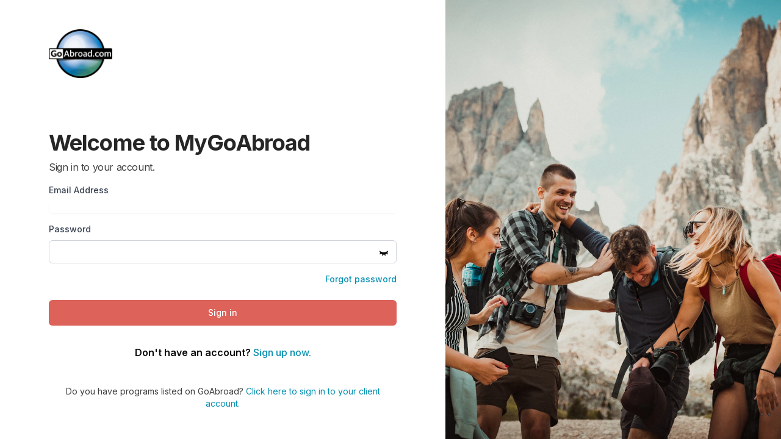

--- FILE ---
content_type: text/html; charset=utf-8
request_url: https://my.goabroad.com/auth/signin
body_size: 2344
content:
<!DOCTYPE html><html><head><meta charSet="utf-8"/><meta name="viewport" content="width=device-width, initial-scale=1.0, viewport-fit=cover"/><title>Sign in to your MyGoAbroad Account | GoAbroad.com</title><meta name="description" content="Sign in to save your favorite searches, programs, articles, compare meaningful travel programs, and apply for Scholarships &amp; Deals!"/><link rel="canonical" href="https://my.goabroad.com/auth/signin"/><meta name="next-head-count" content="5"/><script>(function(w,d,s,l,i){w[l]=w[l]||[];w[l].push({'gtm.start':new Date().getTime(),event:'gtm.js'});var f=d.getElementsByTagName(s)[0],j=d.createElement(s),dl=l!='dataLayer'?'&l='+l:'';j.async=true;j.src='https://www.googletagmanager.com/gtm.js?id='+i+dl;f.parentNode.insertBefore(j,f);})(window,document,'script','dataLayer','GTM-THR8BK');</script><link rel="preload" href="/_next/static/css/5792d196bd549fc3.css" as="style"/><link rel="stylesheet" href="/_next/static/css/5792d196bd549fc3.css" data-n-g=""/><link rel="preload" href="/_next/static/css/c02620945d46da88.css" as="style"/><link rel="stylesheet" href="/_next/static/css/c02620945d46da88.css" data-n-p=""/><noscript data-n-css=""></noscript><script defer="" nomodule="" src="/_next/static/chunks/polyfills-42372ed130431b0a.js"></script><script src="/_next/static/chunks/webpack-d36b50b5fb8708d9.js" defer=""></script><script src="/_next/static/chunks/framework-945b357d4a851f4b.js" defer=""></script><script src="/_next/static/chunks/main-df217f473b1f9fed.js" defer=""></script><script src="/_next/static/chunks/pages/_app-5a6d937a858fde38.js" defer=""></script><script src="/_next/static/chunks/4383-4f73fa25687de604.js" defer=""></script><script src="/_next/static/chunks/pages/auth/signin-707aa01b3acede08.js" defer=""></script><script src="/_next/static/FDgjZpd8LHST452cFKIhL/_buildManifest.js" defer=""></script><script src="/_next/static/FDgjZpd8LHST452cFKIhL/_ssgManifest.js" defer=""></script></head><body><noscript><iframe src="https://www.googletagmanager.com/ns.html?id=GTM-THR8BK" height="0" width="0" style="display:none;visibility:hidden"></iframe></noscript><div id="__next"><div class="flex min-h-full"><div class="flex max-w-[730px] flex-1 flex-col  justify-center px-6 py-12 sm:px-6 lg:flex-none lg:px-20"><div class="mx-auto w-full"><div><a class="inline-block" href="https://www.goabroad.com"><img class="h-20 w-auto" src="/images/goabroad-logo.png" alt="GoAbroad logo"/></a><h2 class="mt-10 text-4xl font-bold tracking-tight text-neutral-800 md:mt-20">Welcome to MyGoAbroad</h2><p class="text-md mt-2 tracking-tight text-neutral-700">Sign in to your account.</p></div><div class="mt-4"><form action="#" class="grid grid-cols-1 gap-4"><div class="absolute left-[-999999px]"><label for="user_username" class="mb-2 block text-sm font-medium text-gray-700">Username</label><div class="relative rounded-md shadow-sm"><input type="password" id="user_username" name="user_username" tabindex="-1" autoComplete="new-password" class="block w-full rounded-md border-gray-300 bg-white text-gray-700 transition-shadow placeholder:text-gray-500 disabled:cursor-not-allowed disabled:bg-gray-100 sm:text-sm border-gray-300 focus:border-blue-500 focus:ring focus:ring-blue-300" data-cy="user_username" value=""/></div></div><div class="col-span-full"><label for="email" class="mb-2 block text-sm font-medium text-gray-700">Email Address</label><div class="relative rounded-md shadow-sm"><input type="email" id="email" name="email" data-cy="email" class="block w-full rounded-md border-gray-300 bg-white text-gray-700 transition-shadow placeholder:text-gray-500 disabled:cursor-not-allowed disabled:bg-gray-100 sm:text-sm border-gray-300 focus:border-blue-500 focus:ring focus:ring-blue-300" value=""/></div></div><div><label for="password" class="mb-2 block text-sm font-medium text-gray-700">Password</label><div><div class="relative gap-x-3 rounded-md border border-gray-300 border-gray-300 focus:border-blue-500 focus:ring focus:ring-blue-300"><input data-cy="password-myg" type="password" id="password" name="password" class="w-full rounded-md border-white bg-white py-2 pl-3 pr-10 text-gray-700 outline-none transition-shadow placeholder:text-gray-500 disabled:cursor-not-allowed disabled:bg-gray-100 sm:text-sm border-gray-300 focus:border-blue-500 focus:ring focus:ring-blue-300" value=""/><span class="absolute top-0 right-0 m-1 flex h-8 w-8 cursor-pointer items-center justify-center rounded-full hover:bg-gray-200"><span data-tooltip-id="password"><svg stroke="currentColor" fill="currentColor" stroke-width="0" viewBox="0 0 24 24" height="1em" width="1em" xmlns="http://www.w3.org/2000/svg"><path d="M10.1305 15.8421L9.34268 18.7821L7.41083 18.2645L8.1983 15.3256C7.00919 14.8876 5.91661 14.2501 4.96116 13.4536L2.80783 15.6069L1.39362 14.1927L3.54695 12.0394C2.35581 10.6105 1.52014 8.8749 1.17578 6.96843L2.07634 6.80469C4.86882 8.81573 8.29618 10.0003 12.0002 10.0003C15.7043 10.0003 19.1316 8.81573 21.9241 6.80469L22.8247 6.96843C22.4803 8.8749 21.6446 10.6105 20.4535 12.0394L22.6068 14.1927L21.1926 15.6069L19.0393 13.4536C18.0838 14.2501 16.9912 14.8876 15.8021 15.3256L16.5896 18.2645L14.6578 18.7821L13.87 15.8421C13.2623 15.9461 12.6376 16.0003 12.0002 16.0003C11.3629 16.0003 10.7381 15.9461 10.1305 15.8421Z"></path></svg></span></span></div></div></div><div class="col-span-full flex flex-row-reverse items-center justify-between"><div class="text-sm"><a class="font-medium text-cyan-600 hover:text-cyan-700 hover:underline" href="/auth/forgot-password">Forgot password</a></div></div><div class="col-span-full"><button type="submit" class="gtm-no-link-sign-in-myg-form mt-2 flex w-full justify-center rounded-md border border-transparent bg-secondary-500 px-4 py-2.5 text-sm font-medium text-white shadow-sm transition-shadow hover:bg-secondary-600 focus:outline-none focus:ring focus:ring-secondary-100 disabled:opacity-50" data-cy="sign-in-button">Sign in</button></div></form><form action="/api/auth/callback/credentials" method="POST" class="hidden"><input type="hidden" name="csrfToken" value="7f4a3cf6459ef57c80e8fe536a44d02aeaee953f63b870b4ea1bb3b9f6c37c3c"/><input type="hidden" name="callbackUrl"/><input type="email" name="email"/><input type="password" name="password"/><button type="submit">Log in</button></form></div><p class="mt-8 text-center font-semibold">Don&#x27;t have an account? <a class="font-medium text-cyan-600 hover:text-cyan-700 hover:underline" href="/auth/register">Sign up now.</a></p></div><p class="mt-auto pt-8 text-center text-sm text-neutral-700">Do you have programs listed on GoAbroad?<!-- --> <a href="https://admin.goabroad.com" class="text-cyan-600 hover:underline">Click here to sign in to your client account.</a></p></div><div class="relative hidden w-0 flex-1 lg:block"><img class="absolute inset-0 h-full w-full object-cover" src="https://images.unsplash.com/photo-1539635278303-d4002c07eae3?ixlib=rb-1.2.1&amp;ixid=MnwxMjA3fDB8MHxwaG90by1wYWdlfHx8fGVufDB8fHx8&amp;auto=format&amp;fit=crop&amp;w=1740&amp;q=80" alt=""/></div></div><div aria-live="assertive" class="pointer-events-none fixed inset-0 z-20 flex items-end px-4 pt-6 pb-24 sm:items-start sm:p-6 sm:pt-28"><div class="sticky top-0 flex w-full flex-col items-center gap-4 transition-all sm:items-end"></div></div></div><script id="__NEXT_DATA__" type="application/json">{"props":{"pageProps":{"session":null,"providers":{"credentials":{"id":"credentials","name":"Email and Password","type":"credentials","signinUrl":"https://my.goabroad.com/api/auth/signin/credentials","callbackUrl":"https://my.goabroad.com/api/auth/callback/credentials"},"google":{"id":"google","name":"Google","type":"oauth","signinUrl":"https://my.goabroad.com/api/auth/signin/google","callbackUrl":"https://my.goabroad.com/api/auth/callback/google"},"facebook":{"id":"facebook","name":"Facebook","type":"oauth","signinUrl":"https://my.goabroad.com/api/auth/signin/facebook","callbackUrl":"https://my.goabroad.com/api/auth/callback/facebook"}},"csrfToken":"7f4a3cf6459ef57c80e8fe536a44d02aeaee953f63b870b4ea1bb3b9f6c37c3c","hideHeaderFooter":true},"__N_SSP":true},"page":"/auth/signin","query":{},"buildId":"FDgjZpd8LHST452cFKIhL","isFallback":false,"isExperimentalCompile":false,"gssp":true,"scriptLoader":[]}</script></body></html>

--- FILE ---
content_type: application/javascript; charset=UTF-8
request_url: https://my.goabroad.com/_next/static/FDgjZpd8LHST452cFKIhL/_buildManifest.js
body_size: 982
content:
self.__BUILD_MANIFEST=function(s,a,e,c,t,r,i,d,p,f,u){return{__rewrites:{afterFiles:[],beforeFiles:[],fallback:[]},"/":[s,a,e,r,c,"static/chunks/pages/index-d37d65fcf8dcc53f.js"],"/_error":["static/chunks/pages/_error-6ddff449d199572c.js"],"/auth/forgot-password":["static/chunks/pages/auth/forgot-password-24395860298b5775.js"],"/auth/register":[e,c,"static/chunks/pages/auth/register-175ac56a2c59c254.js"],"/auth/reset-password":[e,c,"static/chunks/pages/auth/reset-password-d4b02a18d07f7fb1.js"],"/auth/signin":[e,c,"static/chunks/pages/auth/signin-707aa01b3acede08.js"],"/auth/signout":["static/chunks/pages/auth/signout-7b2b9ae528fd263e.js"],"/compare":[s,a,e,c,"static/chunks/pages/compare-f3637335734fa2b2.js"],"/marketplace":[s,a,i,d,"static/chunks/pages/marketplace-cfcfc8ae5c5cf45d.js"],"/marketplace/cart":[s,a,"static/chunks/pages/marketplace/cart-5656c5fe5ed584a0.js"],"/marketplace/esim":[s,a,i,"static/chunks/pages/marketplace/esim-551c4076ba6a517a.js"],"/marketplace/insurance":[s,a,"static/chunks/90cba634-4e020a2e223bd993.js","static/chunks/pages/marketplace/insurance-8d6e0fd68705a178.js"],"/marketplace/purchases":[s,a,p,"static/chunks/pages/marketplace/purchases-bb389246a8ad7625.js"],"/marketplace/purchases/[purchase_id]":[s,a,p,"static/chunks/pages/marketplace/purchases/[purchase_id]-8af939ed9c7cbe9c.js"],"/marketplace/success-purchase":[s,a,"static/chunks/pages/marketplace/success-purchase-e2c5f6a892c28377.js"],"/offers":[s,a,e,c,"static/chunks/pages/offers-87081a574170296e.js"],"/offers/apply":[s,a,f,u,"static/chunks/pages/offers/apply-67b804499b3e545c.js"],"/offers/compare":[s,a,e,c,"static/chunks/pages/offers/compare-8123b96d226f2741.js"],"/offers/edit":[s,a,f,"static/chunks/pages/offers/edit-539e0ff25bc543a6.js"],"/offers/[offerId]/redeem":[s,a,"static/chunks/pages/offers/[offerId]/redeem-d790e5149e33d7d1.js"],"/profile":[s,a,"static/chunks/pages/profile-cfbb135050c02861.js"],"/saved":[s,a,"static/chunks/2e3a845b-b7e5954cb3547c40.js",e,d,r,c,"static/chunks/pages/saved-f35c1587b8c20681.js"],"/saved/matched-programs":[e,t,c,"static/chunks/pages/saved/matched-programs-c6efa5c07de9d7da.js"],"/saved/program-inquiries":[e,t,c,"static/chunks/pages/saved/program-inquiries-afc2775d3d92cecd.js"],"/saved/saved-articles":["static/chunks/pages/saved/saved-articles-be4925faa1a64653.js"],"/saved/saved-comparisons":["static/chunks/pages/saved/saved-comparisons-76d8990403099ec9.js"],"/saved/saved-programs":[e,t,c,"static/chunks/pages/saved/saved-programs-2f3328ddd569f808.js"],"/saved/saved-searches":["static/chunks/pages/saved/saved-searches-37d6ff530c5722ed.js"],"/saved/travel-resources":["static/chunks/pages/saved/travel-resources-8e9f6b808c94c183.js"],"/search/goabroad-picks":[e,t,c,"static/chunks/pages/search/goabroad-picks-94389382cf85d8ad.js"],"/search/search-nav":["static/chunks/pages/search/search-nav-7bd146281a5979aa.js"],"/search/suggested-programs":[e,t,c,"static/chunks/pages/search/suggested-programs-0dada93675ef49fd.js"],"/settings":[s,a,"static/chunks/pages/settings-bf0877dc88af38f7.js"],"/settings/feedback":[s,a,"static/chunks/pages/settings/feedback-649db1dfec38bd46.js"],"/settings/profile":[s,a,u,"static/chunks/pages/settings/profile-636caf849625b795.js"],"/settings/security":[s,a,e,c,"static/chunks/pages/settings/security-e00f09be7284eb42.js"],"/test":["static/chunks/pages/test-940e14b6bdbf0db0.js"],sortedPages:["/","/_app","/_error","/auth/forgot-password","/auth/register","/auth/reset-password","/auth/signin","/auth/signout","/compare","/marketplace","/marketplace/cart","/marketplace/esim","/marketplace/insurance","/marketplace/purchases","/marketplace/purchases/[purchase_id]","/marketplace/success-purchase","/offers","/offers/apply","/offers/compare","/offers/edit","/offers/[offerId]/redeem","/profile","/saved","/saved/matched-programs","/saved/program-inquiries","/saved/saved-articles","/saved/saved-comparisons","/saved/saved-programs","/saved/saved-searches","/saved/travel-resources","/search/goabroad-picks","/search/search-nav","/search/suggested-programs","/settings","/settings/feedback","/settings/profile","/settings/security","/test"]}}("static/chunks/68c0a17d-06b5281f988741bc.js","static/chunks/ebc70433-661d42e0d2d0931b.js","static/chunks/4383-4f73fa25687de604.js","static/css/c02620945d46da88.css","static/chunks/1310-35cab9ba3ecc2b10.js","static/chunks/9098-a6272fcbb6db43b7.js","static/chunks/3a17f596-6a9c4a7669bec101.js","static/chunks/4894-76a6461eca268d37.js","static/chunks/8464-02c4dd72a9e3af73.js","static/chunks/7718-655239bda60a0cee.js","static/chunks/233-51e472cddaf760ce.js"),self.__BUILD_MANIFEST_CB&&self.__BUILD_MANIFEST_CB();

--- FILE ---
content_type: application/javascript; charset=UTF-8
request_url: https://my.goabroad.com/_next/static/chunks/pages/auth/signin-707aa01b3acede08.js
body_size: 2719
content:
(self.webpackChunk_N_E=self.webpackChunk_N_E||[]).push([[65],{37265:function(e,s,t){(window.__NEXT_P=window.__NEXT_P||[]).push(["/auth/signin",function(){return t(68574)}])},35482:function(e,s,t){"use strict";t.d(s,{Z:function(){return i}});var n=t(85893),a=t(80044),r=t(84507),o=t(51666);function i(e){let{label:s,field:t,form:{touched:i,errors:l},isOptional:c=!1,...d}=e,m=(0,a.u9)(i,t.name),u=m&&(0,a.u9)(l,t.name);return(0,n.jsxs)(n.Fragment,{children:[s&&(0,n.jsxs)("label",{htmlFor:t.name,className:"mb-2 block text-sm font-medium text-gray-700",children:[s,c&&(0,n.jsx)("span",{className:"font-normal text-gray-500",children:" (optional)"})]}),(0,n.jsx)(o.Z,{id:t.name,dataCy:t.name,invalid:!!u,...t,...d}),u&&m&&(0,n.jsxs)("p",{className:"mt-2 align-middle text-sm text-red-700",children:[(0,n.jsx)(r.baL,{className:"mr-2 inline-block h-4 w-4"}),(0,n.jsx)("span",{children:u})]})]})}},58199:function(e,s,t){"use strict";t.d(s,{Z:function(){return u}});var n=t(85893),a=t(80044),r=t(84507),o=t(21144);function i(e){let{invalid:s,type:t,dataCy:a,...r}=e;return(0,n.jsx)("input",{"data-cy":a,type:t,...r,className:(0,o.Z)("w-full rounded-md border-white bg-white py-2 pl-3 pr-10 text-gray-700 outline-none transition-shadow placeholder:text-gray-500 disabled:cursor-not-allowed disabled:bg-gray-100 sm:text-sm",s?"text-red border-red-600 focus:border-red-600 focus:ring focus:ring-red-300":"border-gray-300 focus:border-blue-500 focus:ring focus:ring-blue-300")})}var l=t(67294),c=t(67796),d=t(15109),m=t(53870);function u(e){let{label:s,field:t,form:{touched:u,errors:x},isOptional:h=!1,...p}=e,f=(0,a.u9)(u,t.name),g=f&&(0,a.u9)(x,t.name),[j,b]=(0,l.useState)({showPassword:!1}),w=()=>{b({showPassword:!j.showPassword})};return(0,n.jsxs)(n.Fragment,{children:[s&&(0,n.jsxs)("label",{htmlFor:t.name,className:"mb-2 block text-sm font-medium text-gray-700",children:[s,h&&(0,n.jsx)("span",{className:"font-normal text-gray-500",children:" (optional)"})]}),(0,n.jsx)("div",{children:(0,n.jsxs)("div",{className:(0,o.Z)("relative gap-x-3 rounded-md border border-gray-300",g?"text-red border-red-600 focus:border-red-600 focus:ring focus:ring-red-300":"border-gray-300 focus:border-blue-500 focus:ring focus:ring-blue-300"),children:[(0,n.jsx)(i,{id:t.name,dataCy:t.name,invalid:!!g,type:j.showPassword?"text":"password",...t,...p}),(0,n.jsx)(c.Pd.Provider,{value:{color:"gray",size:"20px"},children:(0,n.jsx)("span",{className:"absolute top-0 right-0 m-1 flex h-8 w-8 cursor-pointer items-center justify-center rounded-full hover:bg-gray-200",onClick:()=>w(),children:j.showPassword?(0,n.jsx)(d.Z,{id:t.name,text:"Hide Password",children:(0,n.jsx)("span",{"data-tooltip-id":t.name,children:(0,n.jsx)(m.L29,{className:"items-center justify-center"})})}):(0,n.jsx)(d.Z,{id:t.name,text:"Show Password",children:(0,n.jsx)("span",{"data-tooltip-id":t.name,children:(0,n.jsx)(m.wIw,{})})})})})]})}),g&&f&&(0,n.jsxs)("p",{className:"mt-2 align-middle text-sm text-red-700",children:[(0,n.jsx)(r.baL,{className:"mr-2 inline-block h-4 w-4"}),(0,n.jsx)("span",{children:g})]})]})}},15109:function(e,s,t){"use strict";var n=t(85893),a=t(67294),r=t(39145);t(77919);let o=(0,a.memo)(e=>(0,n.jsxs)(n.Fragment,{children:[e.children,(0,n.jsx)(r.u,{id:e.id,content:e.text,className:"z-10 text-xs"})]}));o.displayName="Tooltip",s.Z=o},68574:function(e,s,t){"use strict";t.r(s),t.d(s,{__N_SSP:function(){return b},default:function(){return w}});var n=t(85893),a=t(9008),r=t.n(a),o=t(41664),i=t.n(o),l=t(11163),c=t(80044),d=t(67294),m=t(74231),u=t(35482),x=t(58199),h=t(48228),p=t(27683),f=t(88746);function g(e){let{csrfToken:s}=e,{mutateAsync:t}=(0,h.D)(e=>fetch("/api/signin",{method:"POST",body:JSON.stringify(e),headers:{"Content-Type":"application/json"}}).then(e=>e.ok?e.json():e.json().then(e=>{let{error:s,...t}=e;throw Error("string"==typeof s?s:"Something went wrong.",{cause:t})}))),[a,r]=(0,d.useState)(!1),{error:o,callbackUrl:m}=(0,l.useRouter)().query,g=(0,d.useRef)(null),{addNotification:b}=(0,f.n)(),w=(0,p.Z)("logIn"),y=async(e,s)=>{var n,a,o;r(!0);try{{let s=await w();await t({...e,token:s})}let s=null==g?void 0:null===(n=g.current)||void 0===n?void 0:n.getElementsByTagName("input");s.email.value=e.email,s.password.value=e.password,null==g||null===(a=g.current)||void 0===a||a.submit()}catch(e){b({status:"error",title:null!==(o=e.message)&&void 0!==o?o:"Something went wrong!"}),r(!1)}};return(0,d.useEffect)(()=>{o&&b({status:"error",title:"Authentication",content:"Invalid email or password"})},[o]),(0,n.jsxs)(n.Fragment,{children:[(0,n.jsx)(c.J9,{initialValues:{email:"",password:"",user_username:""},onSubmit:y,validationSchema:j,validateOnBlur:!1,children:(0,n.jsxs)(c.l0,{className:"grid grid-cols-1 gap-4",children:[(0,n.jsx)("div",{className:"absolute left-[-999999px]",children:(0,n.jsx)(c.gN,{component:u.Z,name:"user_username",type:"password",label:"Username",tabindex:"-1",autoComplete:"new-password"})}),(0,n.jsx)("div",{className:"col-span-full",children:(0,n.jsx)(c.gN,{component:u.Z,name:"email",type:"email",label:"Email Address","data-cy":"email-myg"})}),(0,n.jsx)("div",{children:(0,n.jsx)(c.gN,{component:x.Z,name:"password",label:"Password","data-cy":"password-myg"})}),(0,n.jsx)("div",{className:"col-span-full flex flex-row-reverse items-center justify-between",children:(0,n.jsx)("div",{className:"text-sm",children:(0,n.jsx)(i(),{href:"/auth/forgot-password",className:"font-medium text-cyan-600 hover:text-cyan-700 hover:underline",children:"Forgot password"})})}),(0,n.jsx)("div",{className:"col-span-full",children:(0,n.jsx)("button",{type:"submit",className:"gtm-no-link-sign-in-myg-form mt-2 flex w-full justify-center rounded-md border border-transparent bg-secondary-500 px-4 py-2.5 text-sm font-medium text-white shadow-sm transition-shadow hover:bg-secondary-600 focus:outline-none focus:ring focus:ring-secondary-100 disabled:opacity-50",disabled:a,"data-cy":"sign-in-button",children:a?"Signing in...":"Sign in"})})]})}),(0,n.jsxs)("form",{action:"/api/auth/callback/credentials",method:"POST",className:"hidden",ref:g,children:[(0,n.jsx)("input",{type:"hidden",name:"csrfToken",value:s}),(0,n.jsx)("input",{type:"hidden",name:"callbackUrl",value:m}),(0,n.jsx)("input",{type:"email",name:"email"}),(0,n.jsx)("input",{type:"password",name:"password"}),(0,n.jsx)("button",{type:"submit",children:"Log in"})]})]})}let j=(0,m.Ry)({email:(0,m.Z_)().email("Enter a valid email").required("Required"),password:(0,m.Z_)().required("Required")});var b=!0,w=e=>{var s;let t=(0,l.useRouter)(),{callbackUrl:a}=t.query;return(0,n.jsxs)(n.Fragment,{children:[(0,n.jsxs)(r(),{children:[(0,n.jsx)("title",{children:"Sign in to your MyGoAbroad Account | GoAbroad.com"}),(0,n.jsx)("meta",{name:"description",content:"Sign in to save your favorite searches, programs, articles, compare meaningful travel programs, and apply for Scholarships & Deals!"}),(0,n.jsx)("link",{rel:"canonical",href:"".concat("https://my.goabroad.com").concat(t.pathname)})]}),(0,n.jsxs)("div",{className:"flex min-h-full",children:[(0,n.jsxs)("div",{className:"flex max-w-[730px] flex-1 flex-col  justify-center px-6 py-12 sm:px-6 lg:flex-none lg:px-20",children:[(0,n.jsxs)("div",{className:"mx-auto w-full",children:[(0,n.jsxs)("div",{children:[(0,n.jsx)("a",{className:"inline-block",href:"https://www.goabroad.com",children:(0,n.jsx)("img",{className:"h-20 w-auto",src:"/images/goabroad-logo.png",alt:"GoAbroad logo"})}),(0,n.jsx)("h2",{className:"mt-10 text-4xl font-bold tracking-tight text-neutral-800 md:mt-20",children:"Welcome to MyGoAbroad"}),(0,n.jsx)("p",{className:"text-md mt-2 tracking-tight text-neutral-700",children:"Sign in to your account."})]}),(0,n.jsx)("div",{className:"mt-4",children:(0,n.jsx)(g,{csrfToken:e.csrfToken})}),(0,n.jsxs)("p",{className:"mt-8 text-center font-semibold",children:["Don't have an account?\xa0",(0,n.jsx)(i(),{href:"/auth/register".concat(a?"?callbackUrl=".concat(null!==(s=encodeURIComponent(String(a)))&&void 0!==s?s:""):""),className:"font-medium text-cyan-600 hover:text-cyan-700 hover:underline",children:"Sign up now."})]})]}),(0,n.jsxs)("p",{className:"mt-auto pt-8 text-center text-sm text-neutral-700",children:["Do you have programs listed on GoAbroad?"," ",(0,n.jsx)("a",{href:"https://admin.goabroad.com",className:"text-cyan-600 hover:underline",children:"Click here to sign in to your client account."})]})]}),(0,n.jsx)("div",{className:"relative hidden w-0 flex-1 lg:block",children:(0,n.jsx)("img",{className:"absolute inset-0 h-full w-full object-cover",src:"https://images.unsplash.com/photo-1539635278303-d4002c07eae3?ixlib=rb-1.2.1&ixid=MnwxMjA3fDB8MHxwaG90by1wYWdlfHx8fGVufDB8fHx8&auto=format&fit=crop&w=1740&q=80",alt:""})})]})]})}}},function(e){e.O(0,[4383,2888,9774,179],function(){return e(e.s=37265)}),_N_E=e.O()}]);

--- FILE ---
content_type: application/javascript; charset=UTF-8
request_url: https://my.goabroad.com/_next/static/chunks/pages/_app-5a6d937a858fde38.js
body_size: 148803
content:
(self.webpackChunk_N_E=self.webpackChunk_N_E||[]).push([[2888],{80044:function(e,t,r){"use strict";r.d(t,{gN:function(){return rc},l0:function(){return rd},J9:function(){return ri},Hy:function(){return t4},u9:function(){return rt},TA:function(){return ro},u6:function(){return t6}});var n,a,o,i=function(e){var t;return!!e&&"object"==typeof e&&"[object RegExp]"!==(t=Object.prototype.toString.call(e))&&"[object Date]"!==t&&e.$$typeof!==s},s="function"==typeof Symbol&&Symbol.for?Symbol.for("react.element"):60103;function l(e,t){return!1!==t.clone&&t.isMergeableObject(e)?c(Array.isArray(e)?[]:{},e,t):e}function u(e,t,r){return e.concat(t).map(function(e){return l(e,r)})}function c(e,t,r){(r=r||{}).arrayMerge=r.arrayMerge||u,r.isMergeableObject=r.isMergeableObject||i;var n,a,o=Array.isArray(t);return o!==Array.isArray(e)?l(t,r):o?r.arrayMerge(e,t,r):(a={},(n=r).isMergeableObject(e)&&Object.keys(e).forEach(function(t){a[t]=l(e[t],n)}),Object.keys(t).forEach(function(r){n.isMergeableObject(t[r])&&e[r]?a[r]=c(e[r],t[r],n):a[r]=l(t[r],n)}),a)}c.all=function(e,t){if(!Array.isArray(e))throw Error("first argument should be an array");return e.reduce(function(e,r){return c(e,r,t)},{})};var d=c,f="object"==typeof global&&global&&global.Object===Object&&global,h="object"==typeof self&&self&&self.Object===Object&&self,p=f||h||Function("return this")(),m=p.Symbol,v=Object.prototype,g=v.hasOwnProperty,b=v.toString,y=m?m.toStringTag:void 0,w=function(e){var t=g.call(e,y),r=e[y];try{e[y]=void 0;var n=!0}catch(e){}var a=b.call(e);return n&&(t?e[y]=r:delete e[y]),a},x=Object.prototype.toString,E=m?m.toStringTag:void 0,S=function(e){return null==e?void 0===e?"[object Undefined]":"[object Null]":E&&E in Object(e)?w(e):x.call(e)},C=function(e,t){return function(r){return e(t(r))}},j=C(Object.getPrototypeOf,Object),k=function(e){return null!=e&&"object"==typeof e},O=Object.prototype,_=Function.prototype.toString,T=O.hasOwnProperty,M=_.call(Object),D=function(e){if(!k(e)||"[object Object]"!=S(e))return!1;var t=j(e);if(null===t)return!0;var r=T.call(t,"constructor")&&t.constructor;return"function"==typeof r&&r instanceof r&&_.call(r)==M},N=function(e,t){return e===t||e!=e&&t!=t},P=function(e,t){for(var r=e.length;r--;)if(N(e[r][0],t))return r;return -1},R=Array.prototype.splice;function F(e){var t=-1,r=null==e?0:e.length;for(this.clear();++t<r;){var n=e[t];this.set(n[0],n[1])}}F.prototype.clear=function(){this.__data__=[],this.size=0},F.prototype.delete=function(e){var t=this.__data__,r=P(t,e);return!(r<0)&&(r==t.length-1?t.pop():R.call(t,r,1),--this.size,!0)},F.prototype.get=function(e){var t=this.__data__,r=P(t,e);return r<0?void 0:t[r][1]},F.prototype.has=function(e){return P(this.__data__,e)>-1},F.prototype.set=function(e,t){var r=this.__data__,n=P(r,e);return n<0?(++this.size,r.push([e,t])):r[n][1]=t,this};var A=function(e){var t=typeof e;return null!=e&&("object"==t||"function"==t)},L=function(e){if(!A(e))return!1;var t=S(e);return"[object Function]"==t||"[object GeneratorFunction]"==t||"[object AsyncFunction]"==t||"[object Proxy]"==t},I=p["__core-js_shared__"],z=(n=/[^.]+$/.exec(I&&I.keys&&I.keys.IE_PROTO||""))?"Symbol(src)_1."+n:"",U=Function.prototype.toString,$=function(e){if(null!=e){try{return U.call(e)}catch(e){}try{return e+""}catch(e){}}return""},H=/^\[object .+?Constructor\]$/,W=Object.prototype,B=Function.prototype.toString,V=W.hasOwnProperty,Z=RegExp("^"+B.call(V).replace(/[\\^$.*+?()[\]{}|]/g,"\\$&").replace(/hasOwnProperty|(function).*?(?=\\\()| for .+?(?=\\\])/g,"$1.*?")+"$"),q=function(e,t){var r,n=null==e?void 0:e[t];return A(r=n)&&(!z||!(z in r))&&(L(r)?Z:H).test($(r))?n:void 0},Y=q(p,"Map"),Q=q(Object,"create"),G=Object.prototype.hasOwnProperty,K=Object.prototype.hasOwnProperty;function J(e){var t=-1,r=null==e?0:e.length;for(this.clear();++t<r;){var n=e[t];this.set(n[0],n[1])}}J.prototype.clear=function(){this.__data__=Q?Q(null):{},this.size=0},J.prototype.delete=function(e){var t=this.has(e)&&delete this.__data__[e];return this.size-=t?1:0,t},J.prototype.get=function(e){var t=this.__data__;if(Q){var r=t[e];return"__lodash_hash_undefined__"===r?void 0:r}return G.call(t,e)?t[e]:void 0},J.prototype.has=function(e){var t=this.__data__;return Q?void 0!==t[e]:K.call(t,e)},J.prototype.set=function(e,t){var r=this.__data__;return this.size+=this.has(e)?0:1,r[e]=Q&&void 0===t?"__lodash_hash_undefined__":t,this};var X=function(e){var t=typeof e;return"string"==t||"number"==t||"symbol"==t||"boolean"==t?"__proto__"!==e:null===e},ee=function(e,t){var r=e.__data__;return X(t)?r["string"==typeof t?"string":"hash"]:r.map};function et(e){var t=-1,r=null==e?0:e.length;for(this.clear();++t<r;){var n=e[t];this.set(n[0],n[1])}}function er(e){var t=this.__data__=new F(e);this.size=t.size}et.prototype.clear=function(){this.size=0,this.__data__={hash:new J,map:new(Y||F),string:new J}},et.prototype.delete=function(e){var t=ee(this,e).delete(e);return this.size-=t?1:0,t},et.prototype.get=function(e){return ee(this,e).get(e)},et.prototype.has=function(e){return ee(this,e).has(e)},et.prototype.set=function(e,t){var r=ee(this,e),n=r.size;return r.set(e,t),this.size+=r.size==n?0:1,this},er.prototype.clear=function(){this.__data__=new F,this.size=0},er.prototype.delete=function(e){var t=this.__data__,r=t.delete(e);return this.size=t.size,r},er.prototype.get=function(e){return this.__data__.get(e)},er.prototype.has=function(e){return this.__data__.has(e)},er.prototype.set=function(e,t){var r=this.__data__;if(r instanceof F){var n=r.__data__;if(!Y||n.length<199)return n.push([e,t]),this.size=++r.size,this;r=this.__data__=new et(n)}return r.set(e,t),this.size=r.size,this};var en=function(e,t){for(var r=-1,n=null==e?0:e.length;++r<n&&!1!==t(e[r],r,e););return e},ea=function(){try{var e=q(Object,"defineProperty");return e({},"",{}),e}catch(e){}}(),eo=function(e,t,r){"__proto__"==t&&ea?ea(e,t,{configurable:!0,enumerable:!0,value:r,writable:!0}):e[t]=r},ei=Object.prototype.hasOwnProperty,es=function(e,t,r){var n=e[t];ei.call(e,t)&&N(n,r)&&(void 0!==r||t in e)||eo(e,t,r)},el=function(e,t,r,n){var a=!r;r||(r={});for(var o=-1,i=t.length;++o<i;){var s=t[o],l=n?n(r[s],e[s],s,r,e):void 0;void 0===l&&(l=e[s]),a?eo(r,s,l):es(r,s,l)}return r},eu=function(e,t){for(var r=-1,n=Array(e);++r<e;)n[r]=t(r);return n},ec=function(e){return k(e)&&"[object Arguments]"==S(e)},ed=Object.prototype,ef=ed.hasOwnProperty,eh=ed.propertyIsEnumerable,ep=ec(function(){return arguments}())?ec:function(e){return k(e)&&ef.call(e,"callee")&&!eh.call(e,"callee")},em=Array.isArray,ev="object"==typeof exports&&exports&&!exports.nodeType&&exports,eg=ev&&"object"==typeof module&&module&&!module.nodeType&&module,eb=eg&&eg.exports===ev?p.Buffer:void 0,ey=(eb?eb.isBuffer:void 0)||function(){return!1},ew=/^(?:0|[1-9]\d*)$/,ex=function(e,t){var r=typeof e;return!!(t=null==t?9007199254740991:t)&&("number"==r||"symbol"!=r&&ew.test(e))&&e>-1&&e%1==0&&e<t},eE=function(e){return"number"==typeof e&&e>-1&&e%1==0&&e<=9007199254740991},eS={};eS["[object Float32Array]"]=eS["[object Float64Array]"]=eS["[object Int8Array]"]=eS["[object Int16Array]"]=eS["[object Int32Array]"]=eS["[object Uint8Array]"]=eS["[object Uint8ClampedArray]"]=eS["[object Uint16Array]"]=eS["[object Uint32Array]"]=!0,eS["[object Arguments]"]=eS["[object Array]"]=eS["[object ArrayBuffer]"]=eS["[object Boolean]"]=eS["[object DataView]"]=eS["[object Date]"]=eS["[object Error]"]=eS["[object Function]"]=eS["[object Map]"]=eS["[object Number]"]=eS["[object Object]"]=eS["[object RegExp]"]=eS["[object Set]"]=eS["[object String]"]=eS["[object WeakMap]"]=!1;var eC=function(e){return function(t){return e(t)}},ej="object"==typeof exports&&exports&&!exports.nodeType&&exports,ek=ej&&"object"==typeof module&&module&&!module.nodeType&&module,eO=ek&&ek.exports===ej&&f.process,e_=function(){try{var e=ek&&ek.require&&ek.require("util").types;if(e)return e;return eO&&eO.binding&&eO.binding("util")}catch(e){}}(),eT=e_&&e_.isTypedArray,eM=eT?eC(eT):function(e){return k(e)&&eE(e.length)&&!!eS[S(e)]},eD=Object.prototype.hasOwnProperty,eN=function(e,t){var r=em(e),n=!r&&ep(e),a=!r&&!n&&ey(e),o=!r&&!n&&!a&&eM(e),i=r||n||a||o,s=i?eu(e.length,String):[],l=s.length;for(var u in e)(t||eD.call(e,u))&&!(i&&("length"==u||a&&("offset"==u||"parent"==u)||o&&("buffer"==u||"byteLength"==u||"byteOffset"==u)||ex(u,l)))&&s.push(u);return s},eP=Object.prototype,eR=function(e){var t=e&&e.constructor;return e===("function"==typeof t&&t.prototype||eP)},eF=C(Object.keys,Object),eA=Object.prototype.hasOwnProperty,eL=function(e){if(!eR(e))return eF(e);var t=[];for(var r in Object(e))eA.call(e,r)&&"constructor"!=r&&t.push(r);return t},eI=function(e){return null!=e&&eE(e.length)&&!L(e)},ez=function(e){return eI(e)?eN(e):eL(e)},eU=function(e){var t=[];if(null!=e)for(var r in Object(e))t.push(r);return t},e$=Object.prototype.hasOwnProperty,eH=function(e){if(!A(e))return eU(e);var t=eR(e),r=[];for(var n in e)"constructor"==n&&(t||!e$.call(e,n))||r.push(n);return r},eW=function(e){return eI(e)?eN(e,!0):eH(e)},eB="object"==typeof exports&&exports&&!exports.nodeType&&exports,eV=eB&&"object"==typeof module&&module&&!module.nodeType&&module,eZ=eV&&eV.exports===eB?p.Buffer:void 0,eq=eZ?eZ.allocUnsafe:void 0,eY=function(e,t){if(t)return e.slice();var r=e.length,n=eq?eq(r):new e.constructor(r);return e.copy(n),n},eQ=function(e,t){var r=-1,n=e.length;for(t||(t=Array(n));++r<n;)t[r]=e[r];return t},eG=function(e,t){for(var r=-1,n=null==e?0:e.length,a=0,o=[];++r<n;){var i=e[r];t(i,r,e)&&(o[a++]=i)}return o},eK=function(){return[]},eJ=Object.prototype.propertyIsEnumerable,eX=Object.getOwnPropertySymbols,e0=eX?function(e){return null==e?[]:eG(eX(e=Object(e)),function(t){return eJ.call(e,t)})}:eK,e1=function(e,t){for(var r=-1,n=t.length,a=e.length;++r<n;)e[a+r]=t[r];return e},e2=Object.getOwnPropertySymbols?function(e){for(var t=[];e;)e1(t,e0(e)),e=j(e);return t}:eK,e4=function(e,t,r){var n=t(e);return em(e)?n:e1(n,r(e))},e6=function(e){return e4(e,ez,e0)},e3=function(e){return e4(e,eW,e2)},e5=q(p,"DataView"),e7=q(p,"Promise"),e8=q(p,"Set"),e9=q(p,"WeakMap"),te="[object Map]",tt="[object Promise]",tr="[object Set]",tn="[object WeakMap]",ta="[object DataView]",to=$(e5),ti=$(Y),ts=$(e7),tl=$(e8),tu=$(e9),tc=S;(e5&&tc(new e5(new ArrayBuffer(1)))!=ta||Y&&tc(new Y)!=te||e7&&tc(e7.resolve())!=tt||e8&&tc(new e8)!=tr||e9&&tc(new e9)!=tn)&&(tc=function(e){var t=S(e),r="[object Object]"==t?e.constructor:void 0,n=r?$(r):"";if(n)switch(n){case to:return ta;case ti:return te;case ts:return tt;case tl:return tr;case tu:return tn}return t});var td=tc,tf=Object.prototype.hasOwnProperty,th=function(e){var t=e.length,r=new e.constructor(t);return t&&"string"==typeof e[0]&&tf.call(e,"index")&&(r.index=e.index,r.input=e.input),r},tp=p.Uint8Array,tm=function(e){var t=new e.constructor(e.byteLength);return new tp(t).set(new tp(e)),t},tv=function(e,t){var r=t?tm(e.buffer):e.buffer;return new e.constructor(r,e.byteOffset,e.byteLength)},tg=/\w*$/,tb=function(e){var t=new e.constructor(e.source,tg.exec(e));return t.lastIndex=e.lastIndex,t},ty=m?m.prototype:void 0,tw=ty?ty.valueOf:void 0,tx=function(e,t){var r=t?tm(e.buffer):e.buffer;return new e.constructor(r,e.byteOffset,e.length)},tE=function(e,t,r){var n=e.constructor;switch(t){case"[object ArrayBuffer]":return tm(e);case"[object Boolean]":case"[object Date]":return new n(+e);case"[object DataView]":return tv(e,r);case"[object Float32Array]":case"[object Float64Array]":case"[object Int8Array]":case"[object Int16Array]":case"[object Int32Array]":case"[object Uint8Array]":case"[object Uint8ClampedArray]":case"[object Uint16Array]":case"[object Uint32Array]":return tx(e,r);case"[object Map]":case"[object Set]":return new n;case"[object Number]":case"[object String]":return new n(e);case"[object RegExp]":return tb(e);case"[object Symbol]":return tw?Object(tw.call(e)):{}}},tS=Object.create,tC=function(){function e(){}return function(t){if(!A(t))return{};if(tS)return tS(t);e.prototype=t;var r=new e;return e.prototype=void 0,r}}(),tj=e_&&e_.isMap,tk=tj?eC(tj):function(e){return k(e)&&"[object Map]"==td(e)},tO=e_&&e_.isSet,t_=tO?eC(tO):function(e){return k(e)&&"[object Set]"==td(e)},tT="[object Arguments]",tM="[object Function]",tD="[object Object]",tN={};tN[tT]=tN["[object Array]"]=tN["[object ArrayBuffer]"]=tN["[object DataView]"]=tN["[object Boolean]"]=tN["[object Date]"]=tN["[object Float32Array]"]=tN["[object Float64Array]"]=tN["[object Int8Array]"]=tN["[object Int16Array]"]=tN["[object Int32Array]"]=tN["[object Map]"]=tN["[object Number]"]=tN[tD]=tN["[object RegExp]"]=tN["[object Set]"]=tN["[object String]"]=tN["[object Symbol]"]=tN["[object Uint8Array]"]=tN["[object Uint8ClampedArray]"]=tN["[object Uint16Array]"]=tN["[object Uint32Array]"]=!0,tN["[object Error]"]=tN[tM]=tN["[object WeakMap]"]=!1;var tP=function e(t,r,n,a,o,i){var s,l=1&r,u=2&r,c=4&r;if(n&&(s=o?n(t,a,o,i):n(t)),void 0!==s)return s;if(!A(t))return t;var d=em(t);if(d){if(s=th(t),!l)return eQ(t,s)}else{var f,h,p,m,v=td(t),g=v==tM||"[object GeneratorFunction]"==v;if(ey(t))return eY(t,l);if(v==tD||v==tT||g&&!o){if(s=u||g?{}:"function"!=typeof t.constructor||eR(t)?{}:tC(j(t)),!l)return u?(h=(f=s)&&el(t,eW(t),f),el(t,e2(t),h)):(m=(p=s)&&el(t,ez(t),p),el(t,e0(t),m))}else{if(!tN[v])return o?t:{};s=tE(t,v,l)}}i||(i=new er);var b=i.get(t);if(b)return b;i.set(t,s),t_(t)?t.forEach(function(a){s.add(e(a,r,n,a,t,i))}):tk(t)&&t.forEach(function(a,o){s.set(o,e(a,r,n,o,t,i))});var y=c?u?e3:e6:u?eW:ez,w=d?void 0:y(t);return en(w||t,function(a,o){w&&(a=t[o=a]),es(s,o,e(a,r,n,o,t,i))}),s},tR=function(e){return tP(e,5)},tF=r(67294),tA=r(69590),tL=r.n(tA),tI=function(e,t){},tz=function(e){return tP(e,4)},tU=function(e,t){for(var r=-1,n=null==e?0:e.length,a=Array(n);++r<n;)a[r]=t(e[r],r,e);return a},t$=function(e){return"symbol"==typeof e||k(e)&&"[object Symbol]"==S(e)};function tH(e,t){if("function"!=typeof e||null!=t&&"function"!=typeof t)throw TypeError("Expected a function");var r=function(){var n=arguments,a=t?t.apply(this,n):n[0],o=r.cache;if(o.has(a))return o.get(a);var i=e.apply(this,n);return r.cache=o.set(a,i)||o,i};return r.cache=new(tH.Cache||et),r}tH.Cache=et;var tW=/[^.[\]]+|\[(?:(-?\d+(?:\.\d+)?)|(["'])((?:(?!\2)[^\\]|\\.)*?)\2)\]|(?=(?:\.|\[\])(?:\.|\[\]|$))/g,tB=/\\(\\)?/g,tV=(o=(a=tH(function(e){var t=[];return 46===e.charCodeAt(0)&&t.push(""),e.replace(tW,function(e,r,n,a){t.push(n?a.replace(tB,"$1"):r||e)}),t},function(e){return 500===o.size&&o.clear(),e})).cache,a),tZ=1/0,tq=function(e){if("string"==typeof e||t$(e))return e;var t=e+"";return"0"==t&&1/e==-tZ?"-0":t},tY=1/0,tQ=m?m.prototype:void 0,tG=tQ?tQ.toString:void 0,tK=function e(t){if("string"==typeof t)return t;if(em(t))return tU(t,e)+"";if(t$(t))return tG?tG.call(t):"";var r=t+"";return"0"==r&&1/t==-tY?"-0":r},tJ=function(e){return em(e)?tU(e,tq):t$(e)?[e]:eQ(tV(null==e?"":tK(e)))};function tX(){return(tX=Object.assign||function(e){for(var t=1;t<arguments.length;t++){var r=arguments[t];for(var n in r)Object.prototype.hasOwnProperty.call(r,n)&&(e[n]=r[n])}return e}).apply(this,arguments)}function t0(e,t){if(null==e)return{};var r,n,a={},o=Object.keys(e);for(n=0;n<o.length;n++)r=o[n],t.indexOf(r)>=0||(a[r]=e[r]);return a}function t1(e){if(void 0===e)throw ReferenceError("this hasn't been initialised - super() hasn't been called");return e}r(8679);var t2=(0,tF.createContext)(void 0);t2.displayName="FormikContext";var t4=t2.Provider;function t6(){var e=(0,tF.useContext)(t2);return e||tI(!1),e}t2.Consumer;var t3=function(e){return Array.isArray(e)&&0===e.length},t5=function(e){return"function"==typeof e},t7=function(e){return null!==e&&"object"==typeof e},t8=function(e){return"[object String]"===Object.prototype.toString.call(e)},t9=function(e){return 0===tF.Children.count(e)},re=function(e){return t7(e)&&t5(e.then)};function rt(e,t,r,n){void 0===n&&(n=0);for(var a=tJ(t);e&&n<a.length;)e=e[a[n++]];return n===a.length||e?void 0===e?r:e:r}function rr(e,t,r){for(var n=tz(e),a=n,o=0,i=tJ(t);o<i.length-1;o++){var s=i[o],l=rt(e,i.slice(0,o+1));if(l&&(t7(l)||Array.isArray(l)))a=a[s]=tz(l);else{var u=i[o+1];a=a[s]=String(Math.floor(Number(u)))===u&&Number(u)>=0?[]:{}}}return(0===o?e:a)[i[o]]===r?e:(void 0===r?delete a[i[o]]:a[i[o]]=r,0===o&&void 0===r&&delete n[i[o]],n)}var rn={},ra={};function ro(e){var t=e.validateOnChange,r=void 0===t||t,n=e.validateOnBlur,a=void 0===n||n,o=e.validateOnMount,i=void 0!==o&&o,s=e.isInitialValid,l=e.enableReinitialize,u=void 0!==l&&l,c=e.onSubmit,f=t0(e,["validateOnChange","validateOnBlur","validateOnMount","isInitialValid","enableReinitialize","onSubmit"]),h=tX({validateOnChange:r,validateOnBlur:a,validateOnMount:i,onSubmit:c},f),p=(0,tF.useRef)(h.initialValues),m=(0,tF.useRef)(h.initialErrors||rn),v=(0,tF.useRef)(h.initialTouched||ra),g=(0,tF.useRef)(h.initialStatus),b=(0,tF.useRef)(!1),y=(0,tF.useRef)({});(0,tF.useEffect)(function(){return b.current=!0,function(){b.current=!1}},[]);var w=(0,tF.useState)(0)[1],x=(0,tF.useRef)({values:tR(h.initialValues),errors:tR(h.initialErrors)||rn,touched:tR(h.initialTouched)||ra,status:tR(h.initialStatus),isSubmitting:!1,isValidating:!1,submitCount:0}),E=x.current,S=(0,tF.useCallback)(function(e){var t=x.current;x.current=function(e,t){switch(t.type){case"SET_VALUES":return tX({},e,{values:t.payload});case"SET_TOUCHED":return tX({},e,{touched:t.payload});case"SET_ERRORS":if(tL()(e.errors,t.payload))return e;return tX({},e,{errors:t.payload});case"SET_STATUS":return tX({},e,{status:t.payload});case"SET_ISSUBMITTING":return tX({},e,{isSubmitting:t.payload});case"SET_ISVALIDATING":return tX({},e,{isValidating:t.payload});case"SET_FIELD_VALUE":return tX({},e,{values:rr(e.values,t.payload.field,t.payload.value)});case"SET_FIELD_TOUCHED":return tX({},e,{touched:rr(e.touched,t.payload.field,t.payload.value)});case"SET_FIELD_ERROR":return tX({},e,{errors:rr(e.errors,t.payload.field,t.payload.value)});case"RESET_FORM":return tX({},e,t.payload);case"SET_FORMIK_STATE":return t.payload(e);case"SUBMIT_ATTEMPT":return tX({},e,{touched:function e(t,r,n,a){void 0===n&&(n=new WeakMap),void 0===a&&(a={});for(var o=0,i=Object.keys(t);o<i.length;o++){var s=i[o],l=t[s];t7(l)?n.get(l)||(n.set(l,!0),a[s]=Array.isArray(l)?[]:{},e(l,r,n,a[s])):a[s]=r}return a}(e.values,!0),isSubmitting:!0,submitCount:e.submitCount+1});case"SUBMIT_FAILURE":case"SUBMIT_SUCCESS":return tX({},e,{isSubmitting:!1});default:return e}}(t,e),t!==x.current&&w(function(e){return e+1})},[]),C=(0,tF.useCallback)(function(e,t){return new Promise(function(r,n){var a=h.validate(e,t);null==a?r(rn):re(a)?a.then(function(e){r(e||rn)},function(e){n(e)}):r(a)})},[h.validate]),j=(0,tF.useCallback)(function(e,t){var r,n,a=h.validationSchema,o=t5(a)?a(t):a,i=t&&o.validateAt?o.validateAt(t,e):(void 0===r&&(r=!1),n=function e(t){var r=Array.isArray(t)?[]:{};for(var n in t)if(Object.prototype.hasOwnProperty.call(t,n)){var a=String(n);!0===Array.isArray(t[a])?r[a]=t[a].map(function(t){return!0===Array.isArray(t)||D(t)?e(t):""!==t?t:void 0}):D(t[a])?r[a]=e(t[a]):r[a]=""!==t[a]?t[a]:void 0}return r}(e),o[r?"validateSync":"validate"](n,{abortEarly:!1,context:n}));return new Promise(function(e,t){i.then(function(){e(rn)},function(r){"ValidationError"===r.name?e(function(e){var t={};if(e.inner){if(0===e.inner.length)return rr(t,e.path,e.message);for(var r=e.inner,n=Array.isArray(r),a=0,r=n?r:r[Symbol.iterator]();;){if(n){if(a>=r.length)break;o=r[a++]}else{if((a=r.next()).done)break;o=a.value}var o,i=o;rt(t,i.path)||(t=rr(t,i.path,i.message))}}return t}(r)):t(r)})})},[h.validationSchema]),k=(0,tF.useCallback)(function(e,t){return new Promise(function(r){return r(y.current[e].validate(t))})},[]),O=(0,tF.useCallback)(function(e){var t=Object.keys(y.current).filter(function(e){return t5(y.current[e].validate)});return Promise.all(t.length>0?t.map(function(t){return k(t,rt(e,t))}):[Promise.resolve("DO_NOT_DELETE_YOU_WILL_BE_FIRED")]).then(function(e){return e.reduce(function(e,r,n){return"DO_NOT_DELETE_YOU_WILL_BE_FIRED"===r||r&&(e=rr(e,t[n],r)),e},{})})},[k]),_=(0,tF.useCallback)(function(e){return Promise.all([O(e),h.validationSchema?j(e):{},h.validate?C(e):{}]).then(function(e){var t=e[0],r=e[1],n=e[2];return d.all([t,r,n],{arrayMerge:rs})})},[h.validate,h.validationSchema,O,C,j]),T=ru(function(e){return void 0===e&&(e=E.values),S({type:"SET_ISVALIDATING",payload:!0}),_(e).then(function(e){return b.current&&(S({type:"SET_ISVALIDATING",payload:!1}),S({type:"SET_ERRORS",payload:e})),e})});(0,tF.useEffect)(function(){i&&!0===b.current&&tL()(p.current,h.initialValues)&&T(p.current)},[i,T]);var M=(0,tF.useCallback)(function(e){var t=e&&e.values?e.values:p.current,r=e&&e.errors?e.errors:m.current?m.current:h.initialErrors||{},n=e&&e.touched?e.touched:v.current?v.current:h.initialTouched||{},a=e&&e.status?e.status:g.current?g.current:h.initialStatus;p.current=t,m.current=r,v.current=n,g.current=a;var o=function(){S({type:"RESET_FORM",payload:{isSubmitting:!!e&&!!e.isSubmitting,errors:r,touched:n,status:a,values:t,isValidating:!!e&&!!e.isValidating,submitCount:e&&e.submitCount&&"number"==typeof e.submitCount?e.submitCount:0}})};if(h.onReset){var i=h.onReset(E.values,G);re(i)?i.then(o):o()}else o()},[h.initialErrors,h.initialStatus,h.initialTouched,h.onReset]);(0,tF.useEffect)(function(){!0===b.current&&!tL()(p.current,h.initialValues)&&u&&(p.current=h.initialValues,M(),i&&T(p.current))},[u,h.initialValues,M,i,T]),(0,tF.useEffect)(function(){u&&!0===b.current&&!tL()(m.current,h.initialErrors)&&(m.current=h.initialErrors||rn,S({type:"SET_ERRORS",payload:h.initialErrors||rn}))},[u,h.initialErrors]),(0,tF.useEffect)(function(){u&&!0===b.current&&!tL()(v.current,h.initialTouched)&&(v.current=h.initialTouched||ra,S({type:"SET_TOUCHED",payload:h.initialTouched||ra}))},[u,h.initialTouched]),(0,tF.useEffect)(function(){u&&!0===b.current&&!tL()(g.current,h.initialStatus)&&(g.current=h.initialStatus,S({type:"SET_STATUS",payload:h.initialStatus}))},[u,h.initialStatus,h.initialTouched]);var N=ru(function(e){if(y.current[e]&&t5(y.current[e].validate)){var t=rt(E.values,e),r=y.current[e].validate(t);return re(r)?(S({type:"SET_ISVALIDATING",payload:!0}),r.then(function(e){return e}).then(function(t){S({type:"SET_FIELD_ERROR",payload:{field:e,value:t}}),S({type:"SET_ISVALIDATING",payload:!1})})):(S({type:"SET_FIELD_ERROR",payload:{field:e,value:r}}),Promise.resolve(r))}return h.validationSchema?(S({type:"SET_ISVALIDATING",payload:!0}),j(E.values,e).then(function(e){return e}).then(function(t){S({type:"SET_FIELD_ERROR",payload:{field:e,value:rt(t,e)}}),S({type:"SET_ISVALIDATING",payload:!1})})):Promise.resolve()}),P=(0,tF.useCallback)(function(e,t){var r=t.validate;y.current[e]={validate:r}},[]),R=(0,tF.useCallback)(function(e){delete y.current[e]},[]),F=ru(function(e,t){return S({type:"SET_TOUCHED",payload:e}),(void 0===t?a:t)?T(E.values):Promise.resolve()}),A=(0,tF.useCallback)(function(e){S({type:"SET_ERRORS",payload:e})},[]),L=ru(function(e,t){var n=t5(e)?e(E.values):e;return S({type:"SET_VALUES",payload:n}),(void 0===t?r:t)?T(n):Promise.resolve()}),I=(0,tF.useCallback)(function(e,t){S({type:"SET_FIELD_ERROR",payload:{field:e,value:t}})},[]),z=ru(function(e,t,n){return S({type:"SET_FIELD_VALUE",payload:{field:e,value:t}}),(void 0===n?r:n)?T(rr(E.values,e,t)):Promise.resolve()}),U=(0,tF.useCallback)(function(e,t){var r,n=t,a=e;if(!t8(e)){e.persist&&e.persist();var o=e.target?e.target:e.currentTarget,i=o.type,s=o.name,l=o.id,u=o.value,c=o.checked,d=(o.outerHTML,o.options),f=o.multiple;n=t||s||l,a=/number|range/.test(i)?isNaN(r=parseFloat(u))?"":r:/checkbox/.test(i)?function(e,t,r){if("boolean"==typeof e)return!!t;var n=[],a=!1,o=-1;if(Array.isArray(e))n=e,a=(o=e.indexOf(r))>=0;else if(!r||"true"==r||"false"==r)return!!t;return t&&r&&!a?n.concat(r):a?n.slice(0,o).concat(n.slice(o+1)):n}(rt(E.values,n),c,u):d&&f?Array.from(d).filter(function(e){return e.selected}).map(function(e){return e.value}):u}n&&z(n,a)},[z,E.values]),$=ru(function(e){if(t8(e))return function(t){return U(t,e)};U(e)}),H=ru(function(e,t,r){return void 0===t&&(t=!0),S({type:"SET_FIELD_TOUCHED",payload:{field:e,value:t}}),(void 0===r?a:r)?T(E.values):Promise.resolve()}),W=(0,tF.useCallback)(function(e,t){e.persist&&e.persist();var r=e.target,n=r.name,a=r.id;r.outerHTML,H(t||n||a,!0)},[H]),B=ru(function(e){if(t8(e))return function(t){return W(t,e)};W(e)}),V=(0,tF.useCallback)(function(e){t5(e)?S({type:"SET_FORMIK_STATE",payload:e}):S({type:"SET_FORMIK_STATE",payload:function(){return e}})},[]),Z=(0,tF.useCallback)(function(e){S({type:"SET_STATUS",payload:e})},[]),q=(0,tF.useCallback)(function(e){S({type:"SET_ISSUBMITTING",payload:e})},[]),Y=ru(function(){return S({type:"SUBMIT_ATTEMPT"}),T().then(function(e){var t,r=e instanceof Error;if(!r&&0===Object.keys(e).length){try{if(t=K(),void 0===t)return}catch(e){throw e}return Promise.resolve(t).then(function(e){return b.current&&S({type:"SUBMIT_SUCCESS"}),e}).catch(function(e){if(b.current)throw S({type:"SUBMIT_FAILURE"}),e})}if(b.current&&(S({type:"SUBMIT_FAILURE"}),r))throw e})}),Q=ru(function(e){e&&e.preventDefault&&t5(e.preventDefault)&&e.preventDefault(),e&&e.stopPropagation&&t5(e.stopPropagation)&&e.stopPropagation(),Y().catch(function(e){console.warn("Warning: An unhandled error was caught from submitForm()",e)})}),G={resetForm:M,validateForm:T,validateField:N,setErrors:A,setFieldError:I,setFieldTouched:H,setFieldValue:z,setStatus:Z,setSubmitting:q,setTouched:F,setValues:L,setFormikState:V,submitForm:Y},K=ru(function(){return c(E.values,G)}),J=ru(function(e){e&&e.preventDefault&&t5(e.preventDefault)&&e.preventDefault(),e&&e.stopPropagation&&t5(e.stopPropagation)&&e.stopPropagation(),M()}),X=(0,tF.useCallback)(function(e){return{value:rt(E.values,e),error:rt(E.errors,e),touched:!!rt(E.touched,e),initialValue:rt(p.current,e),initialTouched:!!rt(v.current,e),initialError:rt(m.current,e)}},[E.errors,E.touched,E.values]),ee=(0,tF.useCallback)(function(e){return{setValue:function(t,r){return z(e,t,r)},setTouched:function(t,r){return H(e,t,r)},setError:function(t){return I(e,t)}}},[z,H,I]),et=(0,tF.useCallback)(function(e){var t=t7(e),r=t?e.name:e,n=rt(E.values,r),a={name:r,value:n,onChange:$,onBlur:B};if(t){var o=e.type,i=e.value,s=e.as,l=e.multiple;"checkbox"===o?void 0===i?a.checked=!!n:(a.checked=!!(Array.isArray(n)&&~n.indexOf(i)),a.value=i):"radio"===o?(a.checked=n===i,a.value=i):"select"===s&&l&&(a.value=a.value||[],a.multiple=!0)}return a},[B,$,E.values]),er=(0,tF.useMemo)(function(){return!tL()(p.current,E.values)},[p.current,E.values]),en=(0,tF.useMemo)(function(){return void 0!==s?er?E.errors&&0===Object.keys(E.errors).length:!1!==s&&t5(s)?s(h):s:E.errors&&0===Object.keys(E.errors).length},[s,er,E.errors,h]);return tX({},E,{initialValues:p.current,initialErrors:m.current,initialTouched:v.current,initialStatus:g.current,handleBlur:B,handleChange:$,handleReset:J,handleSubmit:Q,resetForm:M,setErrors:A,setFormikState:V,setFieldTouched:H,setFieldValue:z,setFieldError:I,setStatus:Z,setSubmitting:q,setTouched:F,setValues:L,submitForm:Y,validateForm:T,validateField:N,isValid:en,dirty:er,unregisterField:R,registerField:P,getFieldProps:et,getFieldMeta:X,getFieldHelpers:ee,validateOnBlur:a,validateOnChange:r,validateOnMount:i})}function ri(e){var t=ro(e),r=e.component,n=e.children,a=e.render,o=e.innerRef;return(0,tF.useImperativeHandle)(o,function(){return t}),(0,tF.createElement)(t4,{value:t},r?(0,tF.createElement)(r,t):a?a(t):n?t5(n)?n(t):t9(n)?null:tF.Children.only(n):null)}function rs(e,t,r){var n=e.slice();return t.forEach(function(t,a){if(void 0===n[a]){var o=!1!==r.clone&&r.isMergeableObject(t);n[a]=o?d(Array.isArray(t)?[]:{},t,r):t}else r.isMergeableObject(t)?n[a]=d(e[a],t,r):-1===e.indexOf(t)&&n.push(t)}),n}var rl="undefined"!=typeof window&&void 0!==window.document&&void 0!==window.document.createElement?tF.useLayoutEffect:tF.useEffect;function ru(e){var t=(0,tF.useRef)(e);return rl(function(){t.current=e}),(0,tF.useCallback)(function(){for(var e=arguments.length,r=Array(e),n=0;n<e;n++)r[n]=arguments[n];return t.current.apply(void 0,r)},[])}function rc(e){var t=e.validate,r=e.name,n=e.render,a=e.children,o=e.as,i=e.component,s=e.className,l=t0(e,["validate","name","render","children","as","component","className"]),u=t0(t6(),["validate","validationSchema"]),c=u.registerField,d=u.unregisterField;(0,tF.useEffect)(function(){return c(r,{validate:t}),function(){d(r)}},[c,d,r,t]);var f=u.getFieldProps(tX({name:r},l)),h=u.getFieldMeta(r),p={field:f,form:u};if(n)return n(tX({},p,{meta:h}));if(t5(a))return a(tX({},p,{meta:h}));if(i){if("string"==typeof i){var m=l.innerRef,v=t0(l,["innerRef"]);return(0,tF.createElement)(i,tX({ref:m},f,v,{className:s}),a)}return(0,tF.createElement)(i,tX({field:f,form:u},l,{className:s}),a)}var g=o||"input";if("string"==typeof g){var b=l.innerRef,y=t0(l,["innerRef"]);return(0,tF.createElement)(g,tX({ref:b},f,y,{className:s}),a)}return(0,tF.createElement)(g,tX({},f,l,{className:s}),a)}var rd=(0,tF.forwardRef)(function(e,t){var r=e.action,n=t0(e,["action"]),a=t6(),o=a.handleReset,i=a.handleSubmit;return(0,tF.createElement)("form",tX({onSubmit:i,ref:t,onReset:o,action:null!=r?r:"#"},n))});rd.displayName="Form";var rf=function(e,t,r){var n=rv(e),a=n[t];return n.splice(t,1),n.splice(r,0,a),n},rh=function(e,t,r){var n=rv(e),a=n[t];return n[t]=n[r],n[r]=a,n},rp=function(e,t,r){var n=rv(e);return n.splice(t,0,r),n},rm=function(e,t,r){var n=rv(e);return n[t]=r,n},rv=function(e){if(!e)return[];if(Array.isArray(e))return[].concat(e);var t=Object.keys(e).map(function(e){return parseInt(e)}).reduce(function(e,t){return t>e?t:e},0);return Array.from(tX({},e,{length:t+1}))},rg=function(e,t){var r="function"==typeof e?e:t;return function(e){return Array.isArray(e)||t7(e)?r(rv(e)):e}};(function(e){function t(t){var r;return(r=e.call(this,t)||this).updateArrayField=function(e,t,n){var a=r.props,o=a.name;(0,a.formik.setFormikState)(function(r){var a=rg(n,e),i=rg(t,e),s=rr(r.values,o,e(rt(r.values,o))),l=n?a(rt(r.errors,o)):void 0,u=t?i(rt(r.touched,o)):void 0;return t3(l)&&(l=void 0),t3(u)&&(u=void 0),tX({},r,{values:s,errors:n?rr(r.errors,o,l):r.errors,touched:t?rr(r.touched,o,u):r.touched})})},r.push=function(e){return r.updateArrayField(function(t){return[].concat(rv(t),[tR(e)])},!1,!1)},r.handlePush=function(e){return function(){return r.push(e)}},r.swap=function(e,t){return r.updateArrayField(function(r){return rh(r,e,t)},!0,!0)},r.handleSwap=function(e,t){return function(){return r.swap(e,t)}},r.move=function(e,t){return r.updateArrayField(function(r){return rf(r,e,t)},!0,!0)},r.handleMove=function(e,t){return function(){return r.move(e,t)}},r.insert=function(e,t){return r.updateArrayField(function(r){return rp(r,e,t)},function(t){return rp(t,e,null)},function(t){return rp(t,e,null)})},r.handleInsert=function(e,t){return function(){return r.insert(e,t)}},r.replace=function(e,t){return r.updateArrayField(function(r){return rm(r,e,t)},!1,!1)},r.handleReplace=function(e,t){return function(){return r.replace(e,t)}},r.unshift=function(e){var t=-1;return r.updateArrayField(function(r){var n=r?[e].concat(r):[e];return t=n.length,n},function(e){return e?[null].concat(e):[null]},function(e){return e?[null].concat(e):[null]}),t},r.handleUnshift=function(e){return function(){return r.unshift(e)}},r.handleRemove=function(e){return function(){return r.remove(e)}},r.handlePop=function(){return function(){return r.pop()}},r.remove=r.remove.bind(t1(r)),r.pop=r.pop.bind(t1(r)),r}t.prototype=Object.create(e.prototype),t.prototype.constructor=t,t.__proto__=e;var r=t.prototype;return r.componentDidUpdate=function(e){this.props.validateOnChange&&this.props.formik.validateOnChange&&!tL()(rt(e.formik.values,e.name),rt(this.props.formik.values,this.props.name))&&this.props.formik.validateForm(this.props.formik.values)},r.remove=function(e){var t;return this.updateArrayField(function(r){var n=r?rv(r):[];return t||(t=n[e]),t5(n.splice)&&n.splice(e,1),t5(n.every)&&n.every(function(e){return void 0===e})?[]:n},!0,!0),t},r.pop=function(){var e;return this.updateArrayField(function(t){var r=t.slice();return e||(e=r&&r.pop&&r.pop()),r},!0,!0),e},r.render=function(){var e={push:this.push,pop:this.pop,swap:this.swap,move:this.move,insert:this.insert,replace:this.replace,unshift:this.unshift,remove:this.remove,handlePush:this.handlePush,handlePop:this.handlePop,handleSwap:this.handleSwap,handleMove:this.handleMove,handleInsert:this.handleInsert,handleReplace:this.handleReplace,handleUnshift:this.handleUnshift,handleRemove:this.handleRemove},t=this.props,r=t.component,n=t.render,a=t.children,o=t.name,i=t0(t.formik,["validate","validationSchema"]),s=tX({},e,{form:i,name:o});return r?(0,tF.createElement)(r,s):n?n(s):a?"function"==typeof a?a(s):t9(a)?null:tF.Children.only(a):null},t})(tF.Component).defaultProps={validateOnChange:!0}},8679:function(e,t,r){"use strict";var n=r(59864),a={childContextTypes:!0,contextType:!0,contextTypes:!0,defaultProps:!0,displayName:!0,getDefaultProps:!0,getDerivedStateFromError:!0,getDerivedStateFromProps:!0,mixins:!0,propTypes:!0,type:!0},o={name:!0,length:!0,prototype:!0,caller:!0,callee:!0,arguments:!0,arity:!0},i={$$typeof:!0,compare:!0,defaultProps:!0,displayName:!0,propTypes:!0,type:!0},s={};function l(e){return n.isMemo(e)?i:s[e.$$typeof]||a}s[n.ForwardRef]={$$typeof:!0,render:!0,defaultProps:!0,displayName:!0,propTypes:!0},s[n.Memo]=i;var u=Object.defineProperty,c=Object.getOwnPropertyNames,d=Object.getOwnPropertySymbols,f=Object.getOwnPropertyDescriptor,h=Object.getPrototypeOf,p=Object.prototype;e.exports=function e(t,r,n){if("string"!=typeof r){if(p){var a=h(r);a&&a!==p&&e(t,a,n)}var i=c(r);d&&(i=i.concat(d(r)));for(var s=l(t),m=l(r),v=0;v<i.length;++v){var g=i[v];if(!o[g]&&!(n&&n[g])&&!(m&&m[g])&&!(s&&s[g])){var b=f(r,g);try{u(t,g,b)}catch(e){}}}}return t}},18552:function(e,t,r){var n=r(10852)(r(55639),"DataView");e.exports=n},1989:function(e,t,r){var n=r(51789),a=r(80401),o=r(57667),i=r(21327),s=r(81866);function l(e){var t=-1,r=null==e?0:e.length;for(this.clear();++t<r;){var n=e[t];this.set(n[0],n[1])}}l.prototype.clear=n,l.prototype.delete=a,l.prototype.get=o,l.prototype.has=i,l.prototype.set=s,e.exports=l},38407:function(e,t,r){var n=r(27040),a=r(14125),o=r(82117),i=r(67518),s=r(54705);function l(e){var t=-1,r=null==e?0:e.length;for(this.clear();++t<r;){var n=e[t];this.set(n[0],n[1])}}l.prototype.clear=n,l.prototype.delete=a,l.prototype.get=o,l.prototype.has=i,l.prototype.set=s,e.exports=l},57071:function(e,t,r){var n=r(10852)(r(55639),"Map");e.exports=n},83369:function(e,t,r){var n=r(24785),a=r(11285),o=r(96e3),i=r(49916),s=r(95265);function l(e){var t=-1,r=null==e?0:e.length;for(this.clear();++t<r;){var n=e[t];this.set(n[0],n[1])}}l.prototype.clear=n,l.prototype.delete=a,l.prototype.get=o,l.prototype.has=i,l.prototype.set=s,e.exports=l},53818:function(e,t,r){var n=r(10852)(r(55639),"Promise");e.exports=n},58525:function(e,t,r){var n=r(10852)(r(55639),"Set");e.exports=n},88668:function(e,t,r){var n=r(83369),a=r(90619),o=r(72385);function i(e){var t=-1,r=null==e?0:e.length;for(this.__data__=new n;++t<r;)this.add(e[t])}i.prototype.add=i.prototype.push=a,i.prototype.has=o,e.exports=i},46384:function(e,t,r){var n=r(38407),a=r(37465),o=r(63779),i=r(67599),s=r(44758),l=r(34309);function u(e){var t=this.__data__=new n(e);this.size=t.size}u.prototype.clear=a,u.prototype.delete=o,u.prototype.get=i,u.prototype.has=s,u.prototype.set=l,e.exports=u},62705:function(e,t,r){var n=r(55639).Symbol;e.exports=n},11149:function(e,t,r){var n=r(55639).Uint8Array;e.exports=n},70577:function(e,t,r){var n=r(10852)(r(55639),"WeakMap");e.exports=n},34963:function(e){e.exports=function(e,t){for(var r=-1,n=null==e?0:e.length,a=0,o=[];++r<n;){var i=e[r];t(i,r,e)&&(o[a++]=i)}return o}},14636:function(e,t,r){var n=r(22545),a=r(35694),o=r(1469),i=r(44144),s=r(65776),l=r(36719),u=Object.prototype.hasOwnProperty;e.exports=function(e,t){var r=o(e),c=!r&&a(e),d=!r&&!c&&i(e),f=!r&&!c&&!d&&l(e),h=r||c||d||f,p=h?n(e.length,String):[],m=p.length;for(var v in e)(t||u.call(e,v))&&!(h&&("length"==v||d&&("offset"==v||"parent"==v)||f&&("buffer"==v||"byteLength"==v||"byteOffset"==v)||s(v,m)))&&p.push(v);return p}},29932:function(e){e.exports=function(e,t){for(var r=-1,n=null==e?0:e.length,a=Array(n);++r<n;)a[r]=t(e[r],r,e);return a}},62488:function(e){e.exports=function(e,t){for(var r=-1,n=t.length,a=e.length;++r<n;)e[a+r]=t[r];return e}},62663:function(e){e.exports=function(e,t,r,n){var a=-1,o=null==e?0:e.length;for(n&&o&&(r=e[++a]);++a<o;)r=t(r,e[a],a,e);return r}},82908:function(e){e.exports=function(e,t){for(var r=-1,n=null==e?0:e.length;++r<n;)if(t(e[r],r,e))return!0;return!1}},44286:function(e){e.exports=function(e){return e.split("")}},49029:function(e){var t=/[^\x00-\x2f\x3a-\x40\x5b-\x60\x7b-\x7f]+/g;e.exports=function(e){return e.match(t)||[]}},18470:function(e,t,r){var n=r(77813);e.exports=function(e,t){for(var r=e.length;r--;)if(n(e[r][0],t))return r;return -1}},89465:function(e,t,r){var n=r(38777);e.exports=function(e,t,r){"__proto__"==t&&n?n(e,t,{configurable:!0,enumerable:!0,value:r,writable:!0}):e[t]=r}},28483:function(e,t,r){var n=r(25063)();e.exports=n},47816:function(e,t,r){var n=r(28483),a=r(3674);e.exports=function(e,t){return e&&n(e,t,a)}},97786:function(e,t,r){var n=r(71811),a=r(40327);e.exports=function(e,t){t=n(t,e);for(var r=0,o=t.length;null!=e&&r<o;)e=e[a(t[r++])];return r&&r==o?e:void 0}},68866:function(e,t,r){var n=r(62488),a=r(1469);e.exports=function(e,t,r){var o=t(e);return a(e)?o:n(o,r(e))}},44239:function(e,t,r){var n=r(62705),a=r(89607),o=r(2333),i=n?n.toStringTag:void 0;e.exports=function(e){return null==e?void 0===e?"[object Undefined]":"[object Null]":i&&i in Object(e)?a(e):o(e)}},78565:function(e){var t=Object.prototype.hasOwnProperty;e.exports=function(e,r){return null!=e&&t.call(e,r)}},13:function(e){e.exports=function(e,t){return null!=e&&t in Object(e)}},9454:function(e,t,r){var n=r(44239),a=r(37005);e.exports=function(e){return a(e)&&"[object Arguments]"==n(e)}},90939:function(e,t,r){var n=r(2492),a=r(37005);e.exports=function e(t,r,o,i,s){return t===r||(null!=t&&null!=r&&(a(t)||a(r))?n(t,r,o,i,e,s):t!=t&&r!=r)}},2492:function(e,t,r){var n=r(46384),a=r(67114),o=r(18351),i=r(16096),s=r(64160),l=r(1469),u=r(44144),c=r(36719),d="[object Arguments]",f="[object Array]",h="[object Object]",p=Object.prototype.hasOwnProperty;e.exports=function(e,t,r,m,v,g){var b=l(e),y=l(t),w=b?f:s(e),x=y?f:s(t);w=w==d?h:w,x=x==d?h:x;var E=w==h,S=x==h,C=w==x;if(C&&u(e)){if(!u(t))return!1;b=!0,E=!1}if(C&&!E)return g||(g=new n),b||c(e)?a(e,t,r,m,v,g):o(e,t,w,r,m,v,g);if(!(1&r)){var j=E&&p.call(e,"__wrapped__"),k=S&&p.call(t,"__wrapped__");if(j||k){var O=j?e.value():e,_=k?t.value():t;return g||(g=new n),v(O,_,r,m,g)}}return!!C&&(g||(g=new n),i(e,t,r,m,v,g))}},2958:function(e,t,r){var n=r(46384),a=r(90939);e.exports=function(e,t,r,o){var i=r.length,s=i,l=!o;if(null==e)return!s;for(e=Object(e);i--;){var u=r[i];if(l&&u[2]?u[1]!==e[u[0]]:!(u[0]in e))return!1}for(;++i<s;){var c=(u=r[i])[0],d=e[c],f=u[1];if(l&&u[2]){if(void 0===d&&!(c in e))return!1}else{var h=new n;if(o)var p=o(d,f,c,e,t,h);if(!(void 0===p?a(f,d,3,o,h):p))return!1}}return!0}},28458:function(e,t,r){var n=r(23560),a=r(15346),o=r(13218),i=r(80346),s=/^\[object .+?Constructor\]$/,l=Object.prototype,u=Function.prototype.toString,c=l.hasOwnProperty,d=RegExp("^"+u.call(c).replace(/[\\^$.*+?()[\]{}|]/g,"\\$&").replace(/hasOwnProperty|(function).*?(?=\\\()| for .+?(?=\\\])/g,"$1.*?")+"$");e.exports=function(e){return!(!o(e)||a(e))&&(n(e)?d:s).test(i(e))}},38749:function(e,t,r){var n=r(44239),a=r(41780),o=r(37005),i={};i["[object Float32Array]"]=i["[object Float64Array]"]=i["[object Int8Array]"]=i["[object Int16Array]"]=i["[object Int32Array]"]=i["[object Uint8Array]"]=i["[object Uint8ClampedArray]"]=i["[object Uint16Array]"]=i["[object Uint32Array]"]=!0,i["[object Arguments]"]=i["[object Array]"]=i["[object ArrayBuffer]"]=i["[object Boolean]"]=i["[object DataView]"]=i["[object Date]"]=i["[object Error]"]=i["[object Function]"]=i["[object Map]"]=i["[object Number]"]=i["[object Object]"]=i["[object RegExp]"]=i["[object Set]"]=i["[object String]"]=i["[object WeakMap]"]=!1,e.exports=function(e){return o(e)&&a(e.length)&&!!i[n(e)]}},67206:function(e,t,r){var n=r(91573),a=r(16432),o=r(6557),i=r(1469),s=r(39601);e.exports=function(e){return"function"==typeof e?e:null==e?o:"object"==typeof e?i(e)?a(e[0],e[1]):n(e):s(e)}},280:function(e,t,r){var n=r(25726),a=r(86916),o=Object.prototype.hasOwnProperty;e.exports=function(e){if(!n(e))return a(e);var t=[];for(var r in Object(e))o.call(e,r)&&"constructor"!=r&&t.push(r);return t}},91573:function(e,t,r){var n=r(2958),a=r(1499),o=r(42634);e.exports=function(e){var t=a(e);return 1==t.length&&t[0][2]?o(t[0][0],t[0][1]):function(r){return r===e||n(r,e,t)}}},16432:function(e,t,r){var n=r(90939),a=r(27361),o=r(79095),i=r(15403),s=r(89162),l=r(42634),u=r(40327);e.exports=function(e,t){return i(e)&&s(t)?l(u(e),t):function(r){var i=a(r,e);return void 0===i&&i===t?o(r,e):n(t,i,3)}}},40371:function(e){e.exports=function(e){return function(t){return null==t?void 0:t[e]}}},79152:function(e,t,r){var n=r(97786);e.exports=function(e){return function(t){return n(t,e)}}},18674:function(e){e.exports=function(e){return function(t){return null==e?void 0:e[t]}}},14259:function(e){e.exports=function(e,t,r){var n=-1,a=e.length;t<0&&(t=-t>a?0:a+t),(r=r>a?a:r)<0&&(r+=a),a=t>r?0:r-t>>>0,t>>>=0;for(var o=Array(a);++n<a;)o[n]=e[n+t];return o}},22545:function(e){e.exports=function(e,t){for(var r=-1,n=Array(e);++r<e;)n[r]=t(r);return n}},80531:function(e,t,r){var n=r(62705),a=r(29932),o=r(1469),i=r(33448),s=1/0,l=n?n.prototype:void 0,u=l?l.toString:void 0;e.exports=function e(t){if("string"==typeof t)return t;if(o(t))return a(t,e)+"";if(i(t))return u?u.call(t):"";var r=t+"";return"0"==r&&1/t==-s?"-0":r}},7518:function(e){e.exports=function(e){return function(t){return e(t)}}},74757:function(e){e.exports=function(e,t){return e.has(t)}},71811:function(e,t,r){var n=r(1469),a=r(15403),o=r(55514),i=r(79833);e.exports=function(e,t){return n(e)?e:a(e,t)?[e]:o(i(e))}},40180:function(e,t,r){var n=r(14259);e.exports=function(e,t,r){var a=e.length;return r=void 0===r?a:r,!t&&r>=a?e:n(e,t,r)}},14429:function(e,t,r){var n=r(55639)["__core-js_shared__"];e.exports=n},25063:function(e){e.exports=function(e){return function(t,r,n){for(var a=-1,o=Object(t),i=n(t),s=i.length;s--;){var l=i[e?s:++a];if(!1===r(o[l],l,o))break}return t}}},98805:function(e,t,r){var n=r(40180),a=r(62689),o=r(83140),i=r(79833);e.exports=function(e){return function(t){var r=a(t=i(t))?o(t):void 0,s=r?r[0]:t.charAt(0),l=r?n(r,1).join(""):t.slice(1);return s[e]()+l}}},35393:function(e,t,r){var n=r(62663),a=r(53816),o=r(58748),i=RegExp("['’]","g");e.exports=function(e){return function(t){return n(o(a(t).replace(i,"")),e,"")}}},69389:function(e,t,r){var n=r(18674)({À:"A",Á:"A",Â:"A",Ã:"A",Ä:"A",Å:"A",à:"a",á:"a",â:"a",ã:"a",ä:"a",å:"a",Ç:"C",ç:"c",Ð:"D",ð:"d",È:"E",É:"E",Ê:"E",Ë:"E",è:"e",é:"e",ê:"e",ë:"e",Ì:"I",Í:"I",Î:"I",Ï:"I",ì:"i",í:"i",î:"i",ï:"i",Ñ:"N",ñ:"n",Ò:"O",Ó:"O",Ô:"O",Õ:"O",Ö:"O",Ø:"O",ò:"o",ó:"o",ô:"o",õ:"o",ö:"o",ø:"o",Ù:"U",Ú:"U",Û:"U",Ü:"U",ù:"u",ú:"u",û:"u",ü:"u",Ý:"Y",ý:"y",ÿ:"y",Æ:"Ae",æ:"ae",Þ:"Th",þ:"th",ß:"ss",Ā:"A",Ă:"A",Ą:"A",ā:"a",ă:"a",ą:"a",Ć:"C",Ĉ:"C",Ċ:"C",Č:"C",ć:"c",ĉ:"c",ċ:"c",č:"c",Ď:"D",Đ:"D",ď:"d",đ:"d",Ē:"E",Ĕ:"E",Ė:"E",Ę:"E",Ě:"E",ē:"e",ĕ:"e",ė:"e",ę:"e",ě:"e",Ĝ:"G",Ğ:"G",Ġ:"G",Ģ:"G",ĝ:"g",ğ:"g",ġ:"g",ģ:"g",Ĥ:"H",Ħ:"H",ĥ:"h",ħ:"h",Ĩ:"I",Ī:"I",Ĭ:"I",Į:"I",İ:"I",ĩ:"i",ī:"i",ĭ:"i",į:"i",ı:"i",Ĵ:"J",ĵ:"j",Ķ:"K",ķ:"k",ĸ:"k",Ĺ:"L",Ļ:"L",Ľ:"L",Ŀ:"L",Ł:"L",ĺ:"l",ļ:"l",ľ:"l",ŀ:"l",ł:"l",Ń:"N",Ņ:"N",Ň:"N",Ŋ:"N",ń:"n",ņ:"n",ň:"n",ŋ:"n",Ō:"O",Ŏ:"O",Ő:"O",ō:"o",ŏ:"o",ő:"o",Ŕ:"R",Ŗ:"R",Ř:"R",ŕ:"r",ŗ:"r",ř:"r",Ś:"S",Ŝ:"S",Ş:"S",Š:"S",ś:"s",ŝ:"s",ş:"s",š:"s",Ţ:"T",Ť:"T",Ŧ:"T",ţ:"t",ť:"t",ŧ:"t",Ũ:"U",Ū:"U",Ŭ:"U",Ů:"U",Ű:"U",Ų:"U",ũ:"u",ū:"u",ŭ:"u",ů:"u",ű:"u",ų:"u",Ŵ:"W",ŵ:"w",Ŷ:"Y",ŷ:"y",Ÿ:"Y",Ź:"Z",Ż:"Z",Ž:"Z",ź:"z",ż:"z",ž:"z",Ĳ:"IJ",ĳ:"ij",Œ:"Oe",œ:"oe",ŉ:"'n",ſ:"s"});e.exports=n},38777:function(e,t,r){var n=r(10852),a=function(){try{var e=n(Object,"defineProperty");return e({},"",{}),e}catch(e){}}();e.exports=a},67114:function(e,t,r){var n=r(88668),a=r(82908),o=r(74757);e.exports=function(e,t,r,i,s,l){var u=1&r,c=e.length,d=t.length;if(c!=d&&!(u&&d>c))return!1;var f=l.get(e),h=l.get(t);if(f&&h)return f==t&&h==e;var p=-1,m=!0,v=2&r?new n:void 0;for(l.set(e,t),l.set(t,e);++p<c;){var g=e[p],b=t[p];if(i)var y=u?i(b,g,p,t,e,l):i(g,b,p,e,t,l);if(void 0!==y){if(y)continue;m=!1;break}if(v){if(!a(t,function(e,t){if(!o(v,t)&&(g===e||s(g,e,r,i,l)))return v.push(t)})){m=!1;break}}else if(!(g===b||s(g,b,r,i,l))){m=!1;break}}return l.delete(e),l.delete(t),m}},18351:function(e,t,r){var n=r(62705),a=r(11149),o=r(77813),i=r(67114),s=r(68776),l=r(21814),u=n?n.prototype:void 0,c=u?u.valueOf:void 0;e.exports=function(e,t,r,n,u,d,f){switch(r){case"[object DataView]":if(e.byteLength!=t.byteLength||e.byteOffset!=t.byteOffset)break;e=e.buffer,t=t.buffer;case"[object ArrayBuffer]":if(e.byteLength!=t.byteLength||!d(new a(e),new a(t)))break;return!0;case"[object Boolean]":case"[object Date]":case"[object Number]":return o(+e,+t);case"[object Error]":return e.name==t.name&&e.message==t.message;case"[object RegExp]":case"[object String]":return e==t+"";case"[object Map]":var h=s;case"[object Set]":var p=1&n;if(h||(h=l),e.size!=t.size&&!p)break;var m=f.get(e);if(m)return m==t;n|=2,f.set(e,t);var v=i(h(e),h(t),n,u,d,f);return f.delete(e),v;case"[object Symbol]":if(c)return c.call(e)==c.call(t)}return!1}},16096:function(e,t,r){var n=r(58234),a=Object.prototype.hasOwnProperty;e.exports=function(e,t,r,o,i,s){var l=1&r,u=n(e),c=u.length;if(c!=n(t).length&&!l)return!1;for(var d=c;d--;){var f=u[d];if(!(l?f in t:a.call(t,f)))return!1}var h=s.get(e),p=s.get(t);if(h&&p)return h==t&&p==e;var m=!0;s.set(e,t),s.set(t,e);for(var v=l;++d<c;){var g=e[f=u[d]],b=t[f];if(o)var y=l?o(b,g,f,t,e,s):o(g,b,f,e,t,s);if(!(void 0===y?g===b||i(g,b,r,o,s):y)){m=!1;break}v||(v="constructor"==f)}if(m&&!v){var w=e.constructor,x=t.constructor;w!=x&&"constructor"in e&&"constructor"in t&&!("function"==typeof w&&w instanceof w&&"function"==typeof x&&x instanceof x)&&(m=!1)}return s.delete(e),s.delete(t),m}},31957:function(e,t,r){var n="object"==typeof r.g&&r.g&&r.g.Object===Object&&r.g;e.exports=n},58234:function(e,t,r){var n=r(68866),a=r(99551),o=r(3674);e.exports=function(e){return n(e,o,a)}},45050:function(e,t,r){var n=r(37019);e.exports=function(e,t){var r=e.__data__;return n(t)?r["string"==typeof t?"string":"hash"]:r.map}},1499:function(e,t,r){var n=r(89162),a=r(3674);e.exports=function(e){for(var t=a(e),r=t.length;r--;){var o=t[r],i=e[o];t[r]=[o,i,n(i)]}return t}},10852:function(e,t,r){var n=r(28458),a=r(47801);e.exports=function(e,t){var r=a(e,t);return n(r)?r:void 0}},89607:function(e,t,r){var n=r(62705),a=Object.prototype,o=a.hasOwnProperty,i=a.toString,s=n?n.toStringTag:void 0;e.exports=function(e){var t=o.call(e,s),r=e[s];try{e[s]=void 0;var n=!0}catch(e){}var a=i.call(e);return n&&(t?e[s]=r:delete e[s]),a}},99551:function(e,t,r){var n=r(34963),a=r(70479),o=Object.prototype.propertyIsEnumerable,i=Object.getOwnPropertySymbols,s=i?function(e){return null==e?[]:n(i(e=Object(e)),function(t){return o.call(e,t)})}:a;e.exports=s},64160:function(e,t,r){var n=r(18552),a=r(57071),o=r(53818),i=r(58525),s=r(70577),l=r(44239),u=r(80346),c="[object Map]",d="[object Promise]",f="[object Set]",h="[object WeakMap]",p="[object DataView]",m=u(n),v=u(a),g=u(o),b=u(i),y=u(s),w=l;(n&&w(new n(new ArrayBuffer(1)))!=p||a&&w(new a)!=c||o&&w(o.resolve())!=d||i&&w(new i)!=f||s&&w(new s)!=h)&&(w=function(e){var t=l(e),r="[object Object]"==t?e.constructor:void 0,n=r?u(r):"";if(n)switch(n){case m:return p;case v:return c;case g:return d;case b:return f;case y:return h}return t}),e.exports=w},47801:function(e){e.exports=function(e,t){return null==e?void 0:e[t]}},222:function(e,t,r){var n=r(71811),a=r(35694),o=r(1469),i=r(65776),s=r(41780),l=r(40327);e.exports=function(e,t,r){t=n(t,e);for(var u=-1,c=t.length,d=!1;++u<c;){var f=l(t[u]);if(!(d=null!=e&&r(e,f)))break;e=e[f]}return d||++u!=c?d:!!(c=null==e?0:e.length)&&s(c)&&i(f,c)&&(o(e)||a(e))}},62689:function(e){var t=RegExp("[\\u200d\ud800-\udfff\\u0300-\\u036f\\ufe20-\\ufe2f\\u20d0-\\u20ff\\ufe0e\\ufe0f]");e.exports=function(e){return t.test(e)}},93157:function(e){var t=/[a-z][A-Z]|[A-Z]{2}[a-z]|[0-9][a-zA-Z]|[a-zA-Z][0-9]|[^a-zA-Z0-9 ]/;e.exports=function(e){return t.test(e)}},51789:function(e,t,r){var n=r(94536);e.exports=function(){this.__data__=n?n(null):{},this.size=0}},80401:function(e){e.exports=function(e){var t=this.has(e)&&delete this.__data__[e];return this.size-=t?1:0,t}},57667:function(e,t,r){var n=r(94536),a=Object.prototype.hasOwnProperty;e.exports=function(e){var t=this.__data__;if(n){var r=t[e];return"__lodash_hash_undefined__"===r?void 0:r}return a.call(t,e)?t[e]:void 0}},21327:function(e,t,r){var n=r(94536),a=Object.prototype.hasOwnProperty;e.exports=function(e){var t=this.__data__;return n?void 0!==t[e]:a.call(t,e)}},81866:function(e,t,r){var n=r(94536);e.exports=function(e,t){var r=this.__data__;return this.size+=this.has(e)?0:1,r[e]=n&&void 0===t?"__lodash_hash_undefined__":t,this}},65776:function(e){var t=/^(?:0|[1-9]\d*)$/;e.exports=function(e,r){var n=typeof e;return!!(r=null==r?9007199254740991:r)&&("number"==n||"symbol"!=n&&t.test(e))&&e>-1&&e%1==0&&e<r}},15403:function(e,t,r){var n=r(1469),a=r(33448),o=/\.|\[(?:[^[\]]*|(["'])(?:(?!\1)[^\\]|\\.)*?\1)\]/,i=/^\w*$/;e.exports=function(e,t){if(n(e))return!1;var r=typeof e;return!!("number"==r||"symbol"==r||"boolean"==r||null==e||a(e))||i.test(e)||!o.test(e)||null!=t&&e in Object(t)}},37019:function(e){e.exports=function(e){var t=typeof e;return"string"==t||"number"==t||"symbol"==t||"boolean"==t?"__proto__"!==e:null===e}},15346:function(e,t,r){var n,a=r(14429),o=(n=/[^.]+$/.exec(a&&a.keys&&a.keys.IE_PROTO||""))?"Symbol(src)_1."+n:"";e.exports=function(e){return!!o&&o in e}},25726:function(e){var t=Object.prototype;e.exports=function(e){var r=e&&e.constructor;return e===("function"==typeof r&&r.prototype||t)}},89162:function(e,t,r){var n=r(13218);e.exports=function(e){return e==e&&!n(e)}},27040:function(e){e.exports=function(){this.__data__=[],this.size=0}},14125:function(e,t,r){var n=r(18470),a=Array.prototype.splice;e.exports=function(e){var t=this.__data__,r=n(t,e);return!(r<0)&&(r==t.length-1?t.pop():a.call(t,r,1),--this.size,!0)}},82117:function(e,t,r){var n=r(18470);e.exports=function(e){var t=this.__data__,r=n(t,e);return r<0?void 0:t[r][1]}},67518:function(e,t,r){var n=r(18470);e.exports=function(e){return n(this.__data__,e)>-1}},54705:function(e,t,r){var n=r(18470);e.exports=function(e,t){var r=this.__data__,a=n(r,e);return a<0?(++this.size,r.push([e,t])):r[a][1]=t,this}},24785:function(e,t,r){var n=r(1989),a=r(38407),o=r(57071);e.exports=function(){this.size=0,this.__data__={hash:new n,map:new(o||a),string:new n}}},11285:function(e,t,r){var n=r(45050);e.exports=function(e){var t=n(this,e).delete(e);return this.size-=t?1:0,t}},96e3:function(e,t,r){var n=r(45050);e.exports=function(e){return n(this,e).get(e)}},49916:function(e,t,r){var n=r(45050);e.exports=function(e){return n(this,e).has(e)}},95265:function(e,t,r){var n=r(45050);e.exports=function(e,t){var r=n(this,e),a=r.size;return r.set(e,t),this.size+=r.size==a?0:1,this}},68776:function(e){e.exports=function(e){var t=-1,r=Array(e.size);return e.forEach(function(e,n){r[++t]=[n,e]}),r}},42634:function(e){e.exports=function(e,t){return function(r){return null!=r&&r[e]===t&&(void 0!==t||e in Object(r))}}},24523:function(e,t,r){var n=r(88306);e.exports=function(e){var t=n(e,function(e){return 500===r.size&&r.clear(),e}),r=t.cache;return t}},94536:function(e,t,r){var n=r(10852)(Object,"create");e.exports=n},86916:function(e,t,r){var n=r(5569)(Object.keys,Object);e.exports=n},31167:function(e,t,r){e=r.nmd(e);var n=r(31957),a=t&&!t.nodeType&&t,o=a&&e&&!e.nodeType&&e,i=o&&o.exports===a&&n.process,s=function(){try{var e=o&&o.require&&o.require("util").types;if(e)return e;return i&&i.binding&&i.binding("util")}catch(e){}}();e.exports=s},2333:function(e){var t=Object.prototype.toString;e.exports=function(e){return t.call(e)}},5569:function(e){e.exports=function(e,t){return function(r){return e(t(r))}}},55639:function(e,t,r){var n=r(31957),a="object"==typeof self&&self&&self.Object===Object&&self,o=n||a||Function("return this")();e.exports=o},90619:function(e){e.exports=function(e){return this.__data__.set(e,"__lodash_hash_undefined__"),this}},72385:function(e){e.exports=function(e){return this.__data__.has(e)}},21814:function(e){e.exports=function(e){var t=-1,r=Array(e.size);return e.forEach(function(e){r[++t]=e}),r}},37465:function(e,t,r){var n=r(38407);e.exports=function(){this.__data__=new n,this.size=0}},63779:function(e){e.exports=function(e){var t=this.__data__,r=t.delete(e);return this.size=t.size,r}},67599:function(e){e.exports=function(e){return this.__data__.get(e)}},44758:function(e){e.exports=function(e){return this.__data__.has(e)}},34309:function(e,t,r){var n=r(38407),a=r(57071),o=r(83369);e.exports=function(e,t){var r=this.__data__;if(r instanceof n){var i=r.__data__;if(!a||i.length<199)return i.push([e,t]),this.size=++r.size,this;r=this.__data__=new o(i)}return r.set(e,t),this.size=r.size,this}},83140:function(e,t,r){var n=r(44286),a=r(62689),o=r(676);e.exports=function(e){return a(e)?o(e):n(e)}},55514:function(e,t,r){var n=r(24523),a=/[^.[\]]+|\[(?:(-?\d+(?:\.\d+)?)|(["'])((?:(?!\2)[^\\]|\\.)*?)\2)\]|(?=(?:\.|\[\])(?:\.|\[\]|$))/g,o=/\\(\\)?/g,i=n(function(e){var t=[];return 46===e.charCodeAt(0)&&t.push(""),e.replace(a,function(e,r,n,a){t.push(n?a.replace(o,"$1"):r||e)}),t});e.exports=i},40327:function(e,t,r){var n=r(33448),a=1/0;e.exports=function(e){if("string"==typeof e||n(e))return e;var t=e+"";return"0"==t&&1/e==-a?"-0":t}},80346:function(e){var t=Function.prototype.toString;e.exports=function(e){if(null!=e){try{return t.call(e)}catch(e){}try{return e+""}catch(e){}}return""}},676:function(e){var t="\ud800-\udfff",r="[\\u0300-\\u036f\\ufe20-\\ufe2f\\u20d0-\\u20ff]",n="\ud83c[\udffb-\udfff]",a="[^"+t+"]",o="(?:\ud83c[\udde6-\uddff]){2}",i="[\ud800-\udbff][\udc00-\udfff]",s="(?:"+r+"|"+n+")?",l="[\\ufe0e\\ufe0f]?",u="(?:\\u200d(?:"+[a,o,i].join("|")+")"+l+s+")*",c=RegExp(n+"(?="+n+")|(?:"+[a+r+"?",r,o,i,"["+t+"]"].join("|")+")"+(l+s+u),"g");e.exports=function(e){return e.match(c)||[]}},2757:function(e){var t="\ud800-\udfff",r="\\u2700-\\u27bf",n="a-z\\xdf-\\xf6\\xf8-\\xff",a="A-Z\\xc0-\\xd6\\xd8-\\xde",o="\\xac\\xb1\\xd7\\xf7\\x00-\\x2f\\x3a-\\x40\\x5b-\\x60\\x7b-\\xbf\\u2000-\\u206f \\t\\x0b\\f\\xa0\\ufeff\\n\\r\\u2028\\u2029\\u1680\\u180e\\u2000\\u2001\\u2002\\u2003\\u2004\\u2005\\u2006\\u2007\\u2008\\u2009\\u200a\\u202f\\u205f\\u3000",i="['’]",s="["+o+"]",l="["+n+"]",u="[^"+t+o+"\\d+"+r+n+a+"]",c="(?:\ud83c[\udde6-\uddff]){2}",d="[\ud800-\udbff][\udc00-\udfff]",f="["+a+"]",h="(?:"+l+"|"+u+")",p="(?:"+i+"(?:d|ll|m|re|s|t|ve))?",m="(?:"+i+"(?:D|LL|M|RE|S|T|VE))?",v="(?:[\\u0300-\\u036f\\ufe20-\\ufe2f\\u20d0-\\u20ff]|\ud83c[\udffb-\udfff])?",g="[\\ufe0e\\ufe0f]?",b="(?:\\u200d(?:"+["[^"+t+"]",c,d].join("|")+")"+g+v+")*",y="(?:"+["["+r+"]",c,d].join("|")+")"+(g+v+b),w=RegExp([f+"?"+l+"+"+p+"(?="+[s,f,"$"].join("|")+")","(?:"+f+"|"+u+")+"+m+"(?="+[s,f+h,"$"].join("|")+")",f+"?"+h+"+"+p,f+"+"+m,"\\d*(?:1ST|2ND|3RD|(?![123])\\dTH)(?=\\b|[a-z_])","\\d*(?:1st|2nd|3rd|(?![123])\\dth)(?=\\b|[A-Z_])","\\d+",y].join("|"),"g");e.exports=function(e){return e.match(w)||[]}},68929:function(e,t,r){var n=r(48403),a=r(35393)(function(e,t,r){return t=t.toLowerCase(),e+(r?n(t):t)});e.exports=a},48403:function(e,t,r){var n=r(79833),a=r(11700);e.exports=function(e){return a(n(e).toLowerCase())}},53816:function(e,t,r){var n=r(69389),a=r(79833),o=/[\xc0-\xd6\xd8-\xf6\xf8-\xff\u0100-\u017f]/g,i=RegExp("[\\u0300-\\u036f\\ufe20-\\ufe2f\\u20d0-\\u20ff]","g");e.exports=function(e){return(e=a(e))&&e.replace(o,n).replace(i,"")}},77813:function(e){e.exports=function(e,t){return e===t||e!=e&&t!=t}},27361:function(e,t,r){var n=r(97786);e.exports=function(e,t,r){var a=null==e?void 0:n(e,t);return void 0===a?r:a}},18721:function(e,t,r){var n=r(78565),a=r(222);e.exports=function(e,t){return null!=e&&a(e,t,n)}},79095:function(e,t,r){var n=r(13),a=r(222);e.exports=function(e,t){return null!=e&&a(e,t,n)}},6557:function(e){e.exports=function(e){return e}},35694:function(e,t,r){var n=r(9454),a=r(37005),o=Object.prototype,i=o.hasOwnProperty,s=o.propertyIsEnumerable,l=n(function(){return arguments}())?n:function(e){return a(e)&&i.call(e,"callee")&&!s.call(e,"callee")};e.exports=l},1469:function(e){var t=Array.isArray;e.exports=t},98612:function(e,t,r){var n=r(23560),a=r(41780);e.exports=function(e){return null!=e&&a(e.length)&&!n(e)}},44144:function(e,t,r){e=r.nmd(e);var n=r(55639),a=r(95062),o=t&&!t.nodeType&&t,i=o&&e&&!e.nodeType&&e,s=i&&i.exports===o?n.Buffer:void 0,l=s?s.isBuffer:void 0;e.exports=l||a},23560:function(e,t,r){var n=r(44239),a=r(13218);e.exports=function(e){if(!a(e))return!1;var t=n(e);return"[object Function]"==t||"[object GeneratorFunction]"==t||"[object AsyncFunction]"==t||"[object Proxy]"==t}},41780:function(e){e.exports=function(e){return"number"==typeof e&&e>-1&&e%1==0&&e<=9007199254740991}},13218:function(e){e.exports=function(e){var t=typeof e;return null!=e&&("object"==t||"function"==t)}},37005:function(e){e.exports=function(e){return null!=e&&"object"==typeof e}},33448:function(e,t,r){var n=r(44239),a=r(37005);e.exports=function(e){return"symbol"==typeof e||a(e)&&"[object Symbol]"==n(e)}},36719:function(e,t,r){var n=r(38749),a=r(7518),o=r(31167),i=o&&o.isTypedArray,s=i?a(i):n;e.exports=s},3674:function(e,t,r){var n=r(14636),a=r(280),o=r(98612);e.exports=function(e){return o(e)?n(e):a(e)}},67523:function(e,t,r){var n=r(89465),a=r(47816),o=r(67206);e.exports=function(e,t){var r={};return t=o(t,3),a(e,function(e,a,o){n(r,t(e,a,o),e)}),r}},66604:function(e,t,r){var n=r(89465),a=r(47816),o=r(67206);e.exports=function(e,t){var r={};return t=o(t,3),a(e,function(e,a,o){n(r,a,t(e,a,o))}),r}},88306:function(e,t,r){var n=r(83369);function a(e,t){if("function"!=typeof e||null!=t&&"function"!=typeof t)throw TypeError("Expected a function");var r=function(){var n=arguments,a=t?t.apply(this,n):n[0],o=r.cache;if(o.has(a))return o.get(a);var i=e.apply(this,n);return r.cache=o.set(a,i)||o,i};return r.cache=new(a.Cache||n),r}a.Cache=n,e.exports=a},39601:function(e,t,r){var n=r(40371),a=r(79152),o=r(15403),i=r(40327);e.exports=function(e){return o(e)?n(i(e)):a(e)}},11865:function(e,t,r){var n=r(35393)(function(e,t,r){return e+(r?"_":"")+t.toLowerCase()});e.exports=n},70479:function(e){e.exports=function(){return[]}},95062:function(e){e.exports=function(){return!1}},79833:function(e,t,r){var n=r(80531);e.exports=function(e){return null==e?"":n(e)}},11700:function(e,t,r){var n=r(98805)("toUpperCase");e.exports=n},58748:function(e,t,r){var n=r(49029),a=r(93157),o=r(79833),i=r(2757);e.exports=function(e,t,r){return(e=o(e),void 0===(t=r?void 0:t))?a(e)?i(e):n(e):e.match(t)||[]}},29548:function(e,t,r){"use strict";var n=r(64836);Object.defineProperty(t,"__esModule",{value:!0}),t.BroadcastChannel=function(){var e=arguments.length>0&&void 0!==arguments[0]?arguments[0]:"nextauth.message";return{receive:function(t){var r=function(r){if(r.key===e){var n,a=JSON.parse(null!==(n=r.newValue)&&void 0!==n?n:"{}");(null==a?void 0:a.event)==="session"&&null!=a&&a.data&&t(a)}};return window.addEventListener("storage",r),function(){return window.removeEventListener("storage",r)}},post:function(t){if("undefined"!=typeof window)try{localStorage.setItem(e,JSON.stringify(l(l({},t),{},{timestamp:d()})))}catch(e){}}}},t.apiBaseUrl=c,t.fetchData=function(e,t,r){return u.apply(this,arguments)},t.now=d;var a=n(r(64687)),o=n(r(38416)),i=n(r(17156));function s(e,t){var r=Object.keys(e);if(Object.getOwnPropertySymbols){var n=Object.getOwnPropertySymbols(e);t&&(n=n.filter(function(t){return Object.getOwnPropertyDescriptor(e,t).enumerable})),r.push.apply(r,n)}return r}function l(e){for(var t=1;t<arguments.length;t++){var r=null!=arguments[t]?arguments[t]:{};t%2?s(Object(r),!0).forEach(function(t){(0,o.default)(e,t,r[t])}):Object.getOwnPropertyDescriptors?Object.defineProperties(e,Object.getOwnPropertyDescriptors(r)):s(Object(r)).forEach(function(t){Object.defineProperty(e,t,Object.getOwnPropertyDescriptor(r,t))})}return e}function u(){return(u=(0,i.default)(a.default.mark(function e(t,r,n){var o,i,s,u,d,f,h,p,m,v=arguments;return a.default.wrap(function(e){for(;;)switch(e.prev=e.next){case 0:return i=(o=v.length>3&&void 0!==v[3]?v[3]:{}).ctx,u=void 0===(s=o.req)?null==i?void 0:i.req:s,d="".concat(c(r),"/").concat(t),e.prev=2,h={headers:l({"Content-Type":"application/json"},null!=u&&null!==(f=u.headers)&&void 0!==f&&f.cookie?{cookie:u.headers.cookie}:{})},null!=u&&u.body&&(h.body=JSON.stringify(u.body),h.method="POST"),e.next=7,fetch(d,h);case 7:return p=e.sent,e.next=10,p.json();case 10:if(m=e.sent,p.ok){e.next=13;break}throw m;case 13:return e.abrupt("return",Object.keys(m).length>0?m:null);case 16:return e.prev=16,e.t0=e.catch(2),n.error("CLIENT_FETCH_ERROR",{error:e.t0,url:d}),e.abrupt("return",null);case 20:case"end":return e.stop()}},e,null,[[2,16]])}))).apply(this,arguments)}function c(e){return"undefined"==typeof window?"".concat(e.baseUrlServer).concat(e.basePathServer):e.basePath}function d(){return Math.floor(Date.now()/1e3)}},36925:function(e,t,r){"use strict";var n=r(64836);Object.defineProperty(t,"__esModule",{value:!0}),t.UnsupportedStrategy=t.UnknownError=t.OAuthCallbackError=t.MissingSecret=t.MissingAuthorize=t.MissingAdapterMethods=t.MissingAdapter=t.MissingAPIRoute=t.InvalidCallbackUrl=t.AccountNotLinkedError=void 0,t.adapterErrorHandler=function(e,t){if(e)return Object.keys(e).reduce(function(r,n){return r[n]=(0,o.default)(a.default.mark(function r(){var o,i,s,l,u,c=arguments;return a.default.wrap(function(r){for(;;)switch(r.prev=r.next){case 0:for(r.prev=0,i=Array(o=c.length),s=0;s<o;s++)i[s]=c[s];return t.debug("adapter_".concat(n),{args:i}),l=e[n],r.next=6,l.apply(void 0,i);case 6:return r.abrupt("return",r.sent);case 9:throw r.prev=9,r.t0=r.catch(0),t.error("adapter_error_".concat(n),r.t0),(u=new m(r.t0)).name="".concat(g(n),"Error"),u;case 15:case"end":return r.stop()}},r,null,[[0,9]])})),r},{})},t.capitalize=g,t.eventsErrorHandler=function(e,t){return Object.keys(e).reduce(function(r,n){return r[n]=(0,o.default)(a.default.mark(function r(){var o,i=arguments;return a.default.wrap(function(r){for(;;)switch(r.prev=r.next){case 0:return r.prev=0,o=e[n],r.next=4,o.apply(void 0,i);case 4:return r.abrupt("return",r.sent);case 7:r.prev=7,r.t0=r.catch(0),t.error("".concat(v(n),"_EVENT_ERROR"),r.t0);case 10:case"end":return r.stop()}},r,null,[[0,7]])})),r},{})},t.upperSnake=v;var a=n(r(64687)),o=n(r(17156)),i=n(r(38416)),s=n(r(56690)),l=n(r(89728)),u=n(r(94993)),c=n(r(73808)),d=n(r(61655)),f=n(r(33496));function h(e,t,r){return t=(0,c.default)(t),(0,u.default)(e,p()?Reflect.construct(t,r||[],(0,c.default)(e).constructor):t.apply(e,r))}function p(){try{var e=!Boolean.prototype.valueOf.call(Reflect.construct(Boolean,[],function(){}))}catch(e){}return(p=function(){return!!e})()}var m=t.UnknownError=function(e){function t(e){var r,n;return(0,s.default)(this,t),(n=h(this,t,[null!==(r=null==e?void 0:e.message)&&void 0!==r?r:e])).name="UnknownError",n.code=e.code,e instanceof Error&&(n.stack=e.stack),n}return(0,d.default)(t,e),(0,l.default)(t,[{key:"toJSON",value:function(){return{name:this.name,message:this.message,stack:this.stack}}}])}((0,f.default)(Error));function v(e){return e.replace(/([A-Z])/g,"_$1").toUpperCase()}function g(e){return"".concat(e[0].toUpperCase()).concat(e.slice(1))}t.OAuthCallbackError=function(e){function t(){var e;(0,s.default)(this,t);for(var r=arguments.length,n=Array(r),a=0;a<r;a++)n[a]=arguments[a];return e=h(this,t,[].concat(n)),(0,i.default)(e,"name","OAuthCallbackError"),e}return(0,d.default)(t,e),(0,l.default)(t)}(m),t.AccountNotLinkedError=function(e){function t(){var e;(0,s.default)(this,t);for(var r=arguments.length,n=Array(r),a=0;a<r;a++)n[a]=arguments[a];return e=h(this,t,[].concat(n)),(0,i.default)(e,"name","AccountNotLinkedError"),e}return(0,d.default)(t,e),(0,l.default)(t)}(m),t.MissingAPIRoute=function(e){function t(){var e;(0,s.default)(this,t);for(var r=arguments.length,n=Array(r),a=0;a<r;a++)n[a]=arguments[a];return e=h(this,t,[].concat(n)),(0,i.default)(e,"name","MissingAPIRouteError"),(0,i.default)(e,"code","MISSING_NEXTAUTH_API_ROUTE_ERROR"),e}return(0,d.default)(t,e),(0,l.default)(t)}(m),t.MissingSecret=function(e){function t(){var e;(0,s.default)(this,t);for(var r=arguments.length,n=Array(r),a=0;a<r;a++)n[a]=arguments[a];return e=h(this,t,[].concat(n)),(0,i.default)(e,"name","MissingSecretError"),(0,i.default)(e,"code","NO_SECRET"),e}return(0,d.default)(t,e),(0,l.default)(t)}(m),t.MissingAuthorize=function(e){function t(){var e;(0,s.default)(this,t);for(var r=arguments.length,n=Array(r),a=0;a<r;a++)n[a]=arguments[a];return e=h(this,t,[].concat(n)),(0,i.default)(e,"name","MissingAuthorizeError"),(0,i.default)(e,"code","CALLBACK_CREDENTIALS_HANDLER_ERROR"),e}return(0,d.default)(t,e),(0,l.default)(t)}(m),t.MissingAdapter=function(e){function t(){var e;(0,s.default)(this,t);for(var r=arguments.length,n=Array(r),a=0;a<r;a++)n[a]=arguments[a];return e=h(this,t,[].concat(n)),(0,i.default)(e,"name","MissingAdapterError"),(0,i.default)(e,"code","EMAIL_REQUIRES_ADAPTER_ERROR"),e}return(0,d.default)(t,e),(0,l.default)(t)}(m),t.MissingAdapterMethods=function(e){function t(){var e;(0,s.default)(this,t);for(var r=arguments.length,n=Array(r),a=0;a<r;a++)n[a]=arguments[a];return e=h(this,t,[].concat(n)),(0,i.default)(e,"name","MissingAdapterMethodsError"),(0,i.default)(e,"code","MISSING_ADAPTER_METHODS_ERROR"),e}return(0,d.default)(t,e),(0,l.default)(t)}(m),t.UnsupportedStrategy=function(e){function t(){var e;(0,s.default)(this,t);for(var r=arguments.length,n=Array(r),a=0;a<r;a++)n[a]=arguments[a];return e=h(this,t,[].concat(n)),(0,i.default)(e,"name","UnsupportedStrategyError"),(0,i.default)(e,"code","CALLBACK_CREDENTIALS_JWT_ERROR"),e}return(0,d.default)(t,e),(0,l.default)(t)}(m),t.InvalidCallbackUrl=function(e){function t(){var e;(0,s.default)(this,t);for(var r=arguments.length,n=Array(r),a=0;a<r;a++)n[a]=arguments[a];return e=h(this,t,[].concat(n)),(0,i.default)(e,"name","InvalidCallbackUrl"),(0,i.default)(e,"code","INVALID_CALLBACK_URL_ERROR"),e}return(0,d.default)(t,e),(0,l.default)(t)}(m)},33299:function(e,t,r){"use strict";var n,a,o,i,s,l=r(34155),u=r(64836),c=r(18698);Object.defineProperty(t,"__esModule",{value:!0});var d={SessionContext:!0,useSession:!0,getSession:!0,getCsrfToken:!0,getProviders:!0,signIn:!0,signOut:!0,SessionProvider:!0};t.SessionContext=void 0,t.SessionProvider=function(e){if(!T)throw Error("React Context is unavailable in Server Components");var t,r,n,a,o,i,s=e.children,l=e.basePath,u=e.refetchInterval,c=e.refetchWhenOffline;l&&(k.basePath=l);var d=void 0!==e.session;k._lastSync=d?(0,y.now)():0;var h=v.useState(function(){return d&&(k._session=e.session),e.session}),g=(0,m.default)(h,2),b=g[0],x=g[1],E=v.useState(!d),S=(0,m.default)(E,2),C=S[0],j=S[1];v.useEffect(function(){return k._getSession=(0,p.default)(f.default.mark(function e(){var t,r,n=arguments;return f.default.wrap(function(e){for(;;)switch(e.prev=e.next){case 0:if(t=(n.length>0&&void 0!==n[0]?n[0]:{}).event,e.prev=1,!((r="storage"===t)||void 0===k._session)){e.next=10;break}return k._lastSync=(0,y.now)(),e.next=7,M({broadcast:!r});case 7:return k._session=e.sent,x(k._session),e.abrupt("return");case 10:if(!(!t||null===k._session||(0,y.now)()<k._lastSync)){e.next=12;break}return e.abrupt("return");case 12:return k._lastSync=(0,y.now)(),e.next=15,M();case 15:k._session=e.sent,x(k._session),e.next=22;break;case 19:e.prev=19,e.t0=e.catch(1),_.error("CLIENT_SESSION_ERROR",e.t0);case 22:return e.prev=22,j(!1),e.finish(22);case 25:case"end":return e.stop()}},e,null,[[1,19,22,25]])})),k._getSession(),function(){k._lastSync=0,k._session=void 0,k._getSession=function(){}}},[]),v.useEffect(function(){var e=O.receive(function(){return k._getSession({event:"storage"})});return function(){return e()}},[]),v.useEffect(function(){var t=e.refetchOnWindowFocus,r=void 0===t||t,n=function(){r&&"visible"===document.visibilityState&&k._getSession({event:"visibilitychange"})};return document.addEventListener("visibilitychange",n,!1),function(){return document.removeEventListener("visibilitychange",n,!1)}},[e.refetchOnWindowFocus]);var D=(t=v.useState("undefined"!=typeof navigator&&navigator.onLine),n=(r=(0,m.default)(t,2))[0],a=r[1],o=function(){return a(!0)},i=function(){return a(!1)},v.useEffect(function(){return window.addEventListener("online",o),window.addEventListener("offline",i),function(){window.removeEventListener("online",o),window.removeEventListener("offline",i)}},[]),n),P=!1!==c||D;v.useEffect(function(){if(u&&P){var e=setInterval(function(){k._session&&k._getSession({event:"poll"})},1e3*u);return function(){return clearInterval(e)}}},[u,P]);var R=v.useMemo(function(){return{data:b,status:C?"loading":b?"authenticated":"unauthenticated",update:function(e){return(0,p.default)(f.default.mark(function t(){var r;return f.default.wrap(function(t){for(;;)switch(t.prev=t.next){case 0:if(!(C||!b)){t.next=2;break}return t.abrupt("return");case 2:return j(!0),t.t0=y.fetchData,t.t1=k,t.t2=_,t.next=8,N();case 8:return t.t3=t.sent,t.t4=e,t.t5={csrfToken:t.t3,data:t.t4},t.t6={body:t.t5},t.t7={req:t.t6},t.next=15,(0,t.t0)("session",t.t1,t.t2,t.t7);case 15:return r=t.sent,j(!1),r&&(x(r),O.post({event:"session",data:{trigger:"getSession"}})),t.abrupt("return",r);case 19:case"end":return t.stop()}},t)}))()}}},[b,C]);return(0,w.jsx)(T.Provider,{value:R,children:s})},t.getCsrfToken=N,t.getProviders=R,t.getSession=M,t.signIn=function(e,t,r){return A.apply(this,arguments)},t.signOut=function(e){return L.apply(this,arguments)},t.useSession=function(e){if(!T)throw Error("React Context is unavailable in Server Components");var t=v.useContext(T),r=null!=e?e:{},n=r.required,a=r.onUnauthenticated,o=n&&"unauthenticated"===t.status;return(v.useEffect(function(){if(o){var e="/api/auth/signin?".concat(new URLSearchParams({error:"SessionRequired",callbackUrl:window.location.href}));a?a():window.location.href=e}},[o,a]),o)?{data:t.data,update:t.update,status:"loading"}:t};var f=u(r(64687)),h=u(r(38416)),p=u(r(17156)),m=u(r(27424)),v=S(r(67294)),g=S(r(26553)),b=u(r(30762)),y=r(29548),w=r(85893),x=r(527);function E(e){if("function"!=typeof WeakMap)return null;var t=new WeakMap,r=new WeakMap;return(E=function(e){return e?r:t})(e)}function S(e,t){if(!t&&e&&e.__esModule)return e;if(null===e||"object"!=c(e)&&"function"!=typeof e)return{default:e};var r=E(t);if(r&&r.has(e))return r.get(e);var n={__proto__:null},a=Object.defineProperty&&Object.getOwnPropertyDescriptor;for(var o in e)if("default"!==o&&({}).hasOwnProperty.call(e,o)){var i=a?Object.getOwnPropertyDescriptor(e,o):null;i&&(i.get||i.set)?Object.defineProperty(n,o,i):n[o]=e[o]}return n.default=e,r&&r.set(e,n),n}function C(e,t){var r=Object.keys(e);if(Object.getOwnPropertySymbols){var n=Object.getOwnPropertySymbols(e);t&&(n=n.filter(function(t){return Object.getOwnPropertyDescriptor(e,t).enumerable})),r.push.apply(r,n)}return r}function j(e){for(var t=1;t<arguments.length;t++){var r=null!=arguments[t]?arguments[t]:{};t%2?C(Object(r),!0).forEach(function(t){(0,h.default)(e,t,r[t])}):Object.getOwnPropertyDescriptors?Object.defineProperties(e,Object.getOwnPropertyDescriptors(r)):C(Object(r)).forEach(function(t){Object.defineProperty(e,t,Object.getOwnPropertyDescriptor(r,t))})}return e}Object.keys(x).forEach(function(e){!("default"===e||"__esModule"===e||Object.prototype.hasOwnProperty.call(d,e))&&(e in t&&t[e]===x[e]||Object.defineProperty(t,e,{enumerable:!0,get:function(){return x[e]}}))});var k={baseUrl:(0,b.default)(null!==(n=l.env.NEXTAUTH_URL)&&void 0!==n?n:l.env.VERCEL_URL).origin,basePath:(0,b.default)(l.env.NEXTAUTH_URL).path,baseUrlServer:(0,b.default)(null!==(a=null!==(o=l.env.NEXTAUTH_URL_INTERNAL)&&void 0!==o?o:l.env.NEXTAUTH_URL)&&void 0!==a?a:l.env.VERCEL_URL).origin,basePathServer:(0,b.default)(null!==(i=l.env.NEXTAUTH_URL_INTERNAL)&&void 0!==i?i:l.env.NEXTAUTH_URL).path,_lastSync:0,_session:void 0,_getSession:function(){}},O=(0,y.BroadcastChannel)(),_=(0,g.proxyLogger)(g.default,k.basePath),T=t.SessionContext=null===(s=v.createContext)||void 0===s?void 0:s.call(v,void 0);function M(e){return D.apply(this,arguments)}function D(){return(D=(0,p.default)(f.default.mark(function e(t){var r,n;return f.default.wrap(function(e){for(;;)switch(e.prev=e.next){case 0:return e.next=2,(0,y.fetchData)("session",k,_,t);case 2:return n=e.sent,(null===(r=null==t?void 0:t.broadcast)||void 0===r||r)&&O.post({event:"session",data:{trigger:"getSession"}}),e.abrupt("return",n);case 5:case"end":return e.stop()}},e)}))).apply(this,arguments)}function N(e){return P.apply(this,arguments)}function P(){return(P=(0,p.default)(f.default.mark(function e(t){var r;return f.default.wrap(function(e){for(;;)switch(e.prev=e.next){case 0:return e.next=2,(0,y.fetchData)("csrf",k,_,t);case 2:return r=e.sent,e.abrupt("return",null==r?void 0:r.csrfToken);case 4:case"end":return e.stop()}},e)}))).apply(this,arguments)}function R(){return F.apply(this,arguments)}function F(){return(F=(0,p.default)(f.default.mark(function e(){return f.default.wrap(function(e){for(;;)switch(e.prev=e.next){case 0:return e.next=2,(0,y.fetchData)("providers",k,_);case 2:return e.abrupt("return",e.sent);case 3:case"end":return e.stop()}},e)}))).apply(this,arguments)}function A(){return(A=(0,p.default)(f.default.mark(function e(t,r,n){var a,o,i,s,l,u,c,d,h,p,m,v,g,b,w,x,E;return f.default.wrap(function(e){for(;;)switch(e.prev=e.next){case 0:return i=void 0===(o=(a=null!=r?r:{}).callbackUrl)?window.location.href:o,l=void 0===(s=a.redirect)||s,u=(0,y.apiBaseUrl)(k),e.next=4,R();case 4:if(c=e.sent){e.next=8;break}return window.location.href="".concat(u,"/error"),e.abrupt("return");case 8:if(!(!t||!(t in c))){e.next=11;break}return window.location.href="".concat(u,"/signin?").concat(new URLSearchParams({callbackUrl:i})),e.abrupt("return");case 11:return d="credentials"===c[t].type,h="email"===c[t].type,p=d||h,m="".concat(u,"/").concat(d?"callback":"signin","/").concat(t),v="".concat(m).concat(n?"?".concat(new URLSearchParams(n)):""),e.t0=fetch,e.t1=v,e.t2={"Content-Type":"application/x-www-form-urlencoded"},e.t3=URLSearchParams,e.t4=j,e.t5=j({},r),e.t6={},e.next=25,N();case 25:return e.t7=e.sent,e.t8=i,e.t9={csrfToken:e.t7,callbackUrl:e.t8,json:!0},e.t10=(0,e.t4)(e.t5,e.t6,e.t9),e.t11=new e.t3(e.t10),e.t12={method:"post",headers:e.t2,body:e.t11},e.next=33,(0,e.t0)(e.t1,e.t12);case 33:return g=e.sent,e.next=36,g.json();case 36:if(b=e.sent,!(l||!p)){e.next=42;break}return x=null!==(w=b.url)&&void 0!==w?w:i,window.location.href=x,x.includes("#")&&window.location.reload(),e.abrupt("return");case 42:if(E=new URL(b.url).searchParams.get("error"),!g.ok){e.next=46;break}return e.next=46,k._getSession({event:"storage"});case 46:return e.abrupt("return",{error:E,status:g.status,ok:g.ok,url:E?null:b.url});case 47:case"end":return e.stop()}},e)}))).apply(this,arguments)}function L(){return(L=(0,p.default)(f.default.mark(function e(t){var r,n,a,o,i,s,l,u,c;return f.default.wrap(function(e){for(;;)switch(e.prev=e.next){case 0:return a=void 0===(n=(null!=t?t:{}).callbackUrl)?window.location.href:n,o=(0,y.apiBaseUrl)(k),e.t0={"Content-Type":"application/x-www-form-urlencoded"},e.t1=URLSearchParams,e.next=6,N();case 6:return e.t2=e.sent,e.t3=a,e.t4={csrfToken:e.t2,callbackUrl:e.t3,json:!0},e.t5=new e.t1(e.t4),i={method:"post",headers:e.t0,body:e.t5},e.next=13,fetch("".concat(o,"/signout"),i);case 13:return s=e.sent,e.next=16,s.json();case 16:if(l=e.sent,O.post({event:"session",data:{trigger:"signout"}}),!(null===(r=null==t?void 0:t.redirect)||void 0===r||r)){e.next=23;break}return c=null!==(u=l.url)&&void 0!==u?u:a,window.location.href=c,c.includes("#")&&window.location.reload(),e.abrupt("return");case 23:return e.next=25,k._getSession({event:"storage"});case 25:return e.abrupt("return",l);case 26:case"end":return e.stop()}},e)}))).apply(this,arguments)}},527:function(e,t){"use strict";Object.defineProperty(t,"__esModule",{value:!0})},26553:function(e,t,r){"use strict";var n=r(64836);Object.defineProperty(t,"__esModule",{value:!0}),t.default=void 0,t.proxyLogger=function(){var e=arguments.length>0&&void 0!==arguments[0]?arguments[0]:c,t=arguments.length>1?arguments[1]:void 0;try{if("undefined"==typeof window)return e;var r={},n=function(e){var n;r[e]=(n=(0,i.default)(a.default.mark(function r(n,i){var s,d;return a.default.wrap(function(r){for(;;)switch(r.prev=r.next){case 0:if(c[e](n,i),"error"===e&&(i=u(i)),i.client=!0,s="".concat(t,"/_log"),d=new URLSearchParams(function(e){for(var t=1;t<arguments.length;t++){var r=null!=arguments[t]?arguments[t]:{};t%2?l(Object(r),!0).forEach(function(t){(0,o.default)(e,t,r[t])}):Object.getOwnPropertyDescriptors?Object.defineProperties(e,Object.getOwnPropertyDescriptors(r)):l(Object(r)).forEach(function(t){Object.defineProperty(e,t,Object.getOwnPropertyDescriptor(r,t))})}return e}({level:e,code:n},i)),!navigator.sendBeacon){r.next=8;break}return r.abrupt("return",navigator.sendBeacon(s,d));case 8:return r.next=10,fetch(s,{method:"POST",body:d,keepalive:!0});case 10:return r.abrupt("return",r.sent);case 11:case"end":return r.stop()}},r)})),function(e,t){return n.apply(this,arguments)})};for(var s in e)n(s);return r}catch(e){return c}},t.setLogger=function(){var e=arguments.length>0&&void 0!==arguments[0]?arguments[0]:{},t=arguments.length>1?arguments[1]:void 0;t||(c.debug=function(){}),e.error&&(c.error=e.error),e.warn&&(c.warn=e.warn),e.debug&&(c.debug=e.debug)};var a=n(r(64687)),o=n(r(38416)),i=n(r(17156)),s=r(36925);function l(e,t){var r=Object.keys(e);if(Object.getOwnPropertySymbols){var n=Object.getOwnPropertySymbols(e);t&&(n=n.filter(function(t){return Object.getOwnPropertyDescriptor(e,t).enumerable})),r.push.apply(r,n)}return r}function u(e){var t;return e instanceof Error&&!(e instanceof s.UnknownError)?{message:e.message,stack:e.stack,name:e.name}:(null!=e&&e.error&&(e.error=u(e.error),e.message=null!==(t=e.message)&&void 0!==t?t:e.error.message),e)}var c={error:function(e,t){t=u(t),console.error("[next-auth][error][".concat(e,"]"),"\nhttps://next-auth.js.org/errors#".concat(e.toLowerCase()),t.message,t)},warn:function(e){console.warn("[next-auth][warn][".concat(e,"]"),"\nhttps://next-auth.js.org/warnings#".concat(e.toLowerCase()))},debug:function(e,t){console.log("[next-auth][debug][".concat(e,"]"),t)}};t.default=c},30762:function(e,t){"use strict";Object.defineProperty(t,"__esModule",{value:!0}),t.default=function(e){var t;let r=new URL("http://localhost:3000/api/auth");e&&!e.startsWith("http")&&(e=`https://${e}`);let n=new URL(null!==(t=e)&&void 0!==t?t:r),a=("/"===n.pathname?r.pathname:n.pathname).replace(/\/$/,""),o=`${n.origin}${a}`;return{origin:n.origin,host:n.host,path:a,base:o,toString:()=>o}}},6840:function(e,t,r){(window.__NEXT_P=window.__NEXT_P||[]).push(["/_app",function(){return r(44495)}])},32295:function(e,t,r){"use strict";r.d(t,{Z:function(){return p}});var n=r(85893),a=r(67294),o=r(33299),i=r(41664),s=r.n(i),l=r(80052),u=r(64019),c=r(85945),d=r(13681),f=r(72730);let h=[{name:"Settings",url:"/settings"},{name:"My Purchases",url:"/marketplace/purchases"},{name:"",url:"#"}];function p(){let e=(0,c.NL)(),{data:t}=(0,d.Pi)(),{preferredName:r}=(0,f.p)();if(!t)return null;let i=()=>{localStorage.clear(),e.clear(),(0,o.signOut)({callbackUrl:"/auth/signin"})},p=(null==r?void 0:r.charAt(0).toUpperCase())||"A";return(0,n.jsx)(l.J,{className:"relative",children:e=>{var o,c;let{close:d}=e;return(0,n.jsxs)(n.Fragment,{children:[(0,n.jsx)("div",{className:"flex items-center",children:(0,n.jsxs)(l.J.Button,{className:"flex items-center gap-1 focus:outline-none focus:ring-2 focus:ring-primary-200 focus:ring-offset-4",children:[(0,n.jsx)("div",{className:"h-12 w-12 overflow-hidden rounded-full bg-neutral-200",children:(null==t?void 0:null===(o=t.me)||void 0===o?void 0:o.photo)?(0,n.jsx)("img",{src:null==t?void 0:null===(c=t.me)||void 0===c?void 0:c.photo,className:"h-12 w-12 object-cover"}):(0,n.jsx)("span",{className:"flex h-full w-full items-center justify-center text-lg text-neutral-900",children:p})}),(0,n.jsx)("span",{className:"hidden max-w-[180px] truncate text-sm font-bold text-neutral-700 xl:block",children:r})]})}),(0,n.jsx)(u.u,{as:a.Fragment,enter:"transition ease-out duration-200",enterFrom:"opacity-0 translate-y-1",enterTo:"opacity-100 translate-y-0",leave:"transition ease-in duration-150",leaveFrom:"opacity-100 translate-y-0",leaveTo:"opacity-0 translate-y-1",children:(0,n.jsx)(l.J.Panel,{className:"absolute right-0 z-10 -ml-4 mt-3 w-screen max-w-[210px] transform px-2 sm:px-0 lg:ml-0",children:(0,n.jsx)("div",{className:"overflow-hidden rounded-lg shadow-lg ring-1 ring-black ring-opacity-5",children:(0,n.jsxs)("div",{className:"relative grid gap-2 bg-white py-2 sm:gap-1",children:[h.map((e,t)=>e.name?(0,n.jsx)(s(),{href:e.url,className:"px-3 py-2 text-neutral-600 hover:bg-neutral-100 hover:text-neutral-900",onClick:()=>d(),children:(0,n.jsx)("span",{className:"ml-2 text-sm",children:e.name})},e.name):(0,n.jsx)("div",{className:"my-1 w-full border-t border-neutral-100"},t)),(0,n.jsx)("button",{className:"px-3 py-2 text-left text-neutral-600 hover:bg-neutral-100 hover:text-neutral-900",onClick:i,children:(0,n.jsx)("span",{className:"ml-2 text-sm",children:"Sign out"})})]})})})})]})}})}},16629:function(e,t,r){"use strict";r.d(t,{R1:function(){return a},rY:function(){return i},wx:function(){return o}});var n=r(85893);let a=e=>{let{children:t,dataCy:r}=e;return(0,n.jsx)("div",{className:"mx-auto max-w-7xl px-6","data-cy":"".concat(r,"-section"),children:t})},o=e=>{let{children:t}=e;return(0,n.jsx)("div",{className:"-mx-6 xl:mx-0",children:t})},i=e=>{let{children:t}=e;return(0,n.jsx)("div",{className:"px-6 xl:px-0",children:t})};t.ZP=e=>{let{children:t,dataCy:r}=e;return(0,n.jsx)("div",{className:"mx-auto max-w-7xl px-6 py-8","data-cy":"".concat(r,"-section"),children:t})}},98828:function(e,t,r){"use strict";r.d(t,{G:function(){return u},_:function(){return l}});var n=r(67294),a=r(15972),o=r(34823),i=function(){var e=(0,o.Z)(function(){return{x:a.jU?window.pageXOffset:0,y:a.jU?window.pageYOffset:0}}),t=e[0],r=e[1];return(0,n.useEffect)(function(){var e=function(){r(function(e){var t=window.pageXOffset,r=window.pageYOffset;return e.x!==t||e.y!==r?{x:t,y:r}:e})};return e(),(0,a.on)(window,"scroll",e,{capture:!1,passive:!0}),function(){(0,a.S1)(window,"scroll",e)}},[]),t},s=r(33370);function l(){let e=arguments.length>0&&void 0!==arguments[0]?arguments[0]:80,{y:t}=i(),[r,a]=(0,n.useState)(!1);return(0,n.useEffect)(()=>{r!==t>=e&&a(t>=e)},[t,a,e]),r}function u(){let e=(0,s.G)(),[t,r]=(0,n.useState)("xl");return(0,n.useEffect)(()=>{r(e)},[e,r]),t}},47391:function(e,t,r){"use strict";r.d(t,{I:function(){return i},c:function(){return s}});var n=r(85893),a=r(67294);let o=a.createContext(void 0);function i(e){let{children:t}=e,[r,i]=(0,a.useState)(!1);return(0,n.jsx)(o.Provider,{value:{confetti:r,showConfetti:e=>{i(e)}},children:t})}function s(){let e=a.useContext(o);if(void 0===e)throw Error("useConfettiContext must be used within a ConfettiProvider");return e}},61300:function(e,t,r){"use strict";var n=r(85893),a=r(64019),o=r(65306),i=r(67294),s=r(21144);t.Z=function(e){let{isOpen:t,setIsOpen:r,children:l,maxWidth:u,showOverflow:c,dataCy:d,disableOutsideClose:f}=e;return(0,n.jsx)(a.u.Root,{show:t,as:i.Fragment,children:(0,n.jsx)(o.V,{as:"div",className:"fixed inset-0 z-30 overflow-y-auto",open:t,onClose:f?()=>{}:()=>r(!1),children:(0,n.jsxs)("div",{className:"relative flex min-h-full items-end justify-center overflow-visible px-4 pb-12 pt-4 text-center sm:block sm:p-0",children:[(0,n.jsx)(a.u.Child,{as:i.Fragment,enter:"ease-out duration-300",enterFrom:"opacity-0",enterTo:"opacity-100",leave:"ease-in duration-200",leaveFrom:"opacity-100",leaveTo:"opacity-0",children:(0,n.jsx)(o.V.Overlay,{className:"fixed inset-0 bg-slate-500/80 transition-opacity"})}),(0,n.jsx)("span",{className:"hidden sm:inline-block sm:h-screen sm:align-middle","aria-hidden":"true",children:"​"}),(0,n.jsx)(a.u.Child,{"data-cy":d||"offer-modal",as:i.Fragment,enter:"ease-out duration-300",enterFrom:"opacity-0 translate-y-4 sm:translate-y-0 sm:scale-95",enterTo:"opacity-100 translate-y-0 sm:scale-100",leave:"ease-in duration-200",leaveFrom:"opacity-100 translate-y-0 sm:scale-100",leaveTo:"opacity-0 translate-y-4 sm:translate-y-0 sm:scale-95",children:(0,n.jsx)("div",{className:(0,s.Z)("inline-block w-full transform overflow-hidden rounded-lg bg-slate-100 p-6 text-left align-middle shadow-xl transition-all sm:my-8 sm:w-full sm:p-8 sm:align-middle",null!=u?u:"sm:max-w-lg",c?"overflow-visible":"overflow-hidden"),children:l})})]})})})}},25131:function(e,t,r){"use strict";r.d(t,{Z:function(){return l}});var n=r(85893),a=r(80044),o=r(84507),i=r(98176),s=r(67294);function l(e){let{label:t,field:r,form:{touched:l,errors:u,values:c,setFieldValue:d,setFieldTouched:f,validateField:h,initialValues:p,validateOnChange:m},defaultValue:v,originalFieldName:g,options:b,isOptional:y=!1,shouldClearValue:w=!0,checkChangedToShowError:x=!0,...E}=e,S=(0,a.u9)(c,r.name),C=(0,a.u9)(p,r.name)!==r.value,j=(0,a.u9)(l,r.name),k=(x&&C||j)&&(0,a.u9)(u,r.name),O=(null==b?void 0:b.find(e=>(null==e?void 0:e.value)===S))||v,_=async e=>{if(await d(r.name,e,!1),g){let t=null==b?void 0:b.find(t=>(null==t?void 0:t.value)===e);await d(g,t,!1)}m&&await h(r.name)};return(0,s.useEffect)(()=>{v&&_(v.value)},[v]),(0,n.jsxs)("div",{className:"flex h-full flex-col",children:[t&&(0,n.jsxs)("label",{htmlFor:r.name,className:"mb-2 block text-sm font-medium text-gray-700",children:[t,y&&(0,n.jsx)("span",{className:"font-normal text-gray-500",children:" (optional)"})]}),(0,n.jsx)("div",{className:"flex-1",children:(0,n.jsx)(i.Z,{onChange:async e=>{await f(r.name,!0,!1),await _(null==e?void 0:e.value)},onBlur:()=>f(r.name,!0,!1),value:O,options:b,invalid:!!k,...E,dataCy:r.name,shouldClearValue:w})}),k&&(0,n.jsxs)("p",{className:"mt-2 align-middle text-sm text-red-700",children:[(0,n.jsx)(o.baL,{className:"mr-2 inline-block h-4 w-4"}),(0,n.jsx)("span",{children:k})]})]})}},98176:function(e,t,r){"use strict";r.d(t,{Z:function(){return u}});var n=r(85893),a=r(67294),o=r(46899),i=r(84507),s=r(29356),l=r(21144);function u(e){let{options:t,placeholder:r,isLoading:u,value:c,onChange:d,onBlur:f,disabled:h,invalid:p,dataCy:m,shouldClearValue:v}=e,[g,b]=(0,a.useState)(""),y=(0,a.useRef)(null),w=(0,a.useMemo)(()=>""===g?t:null==t?void 0:t.filter(e=>e.label.toLowerCase().includes(g.toLowerCase())),[t,g]),x=e=>{d&&d(e)};return(0,n.jsxs)(o.h,{"data-cy":m,as:"div",className:"relative",value:c,onChange:x,onBlur:f,disabled:h||u,children:[(0,n.jsx)(o.h.Button,{as:"div",className:(0,l.Z)((h||u)&&"pointer-events-none"),"aria-disabled":h||u,children:(0,n.jsx)(o.h.Input,{autoComplete:"new-password",className:(0,l.Z)("block w-full rounded-md border-gray-300 bg-white text-gray-700 transition-shadow placeholder:text-gray-500 disabled:cursor-not-allowed disabled:bg-gray-100 sm:text-sm",p?"text-red border-red-600 focus:border-red-600 focus:ring focus:ring-red-300":"border-gray-300 focus:border-blue-500 focus:ring focus:ring-blue-300"),ref:y,onChange:e=>b(e.target.value),placeholder:r,displayValue:e=>null==e?void 0:e.label})}),(0,n.jsxs)("div",{className:"absolute bottom-0 right-0 top-0 flex items-center pr-1",children:[!!c&&v&&(0,n.jsx)("button",{"data-cy":"clear-data",type:"button",className:"rounded-sm outline-none focus:ring-2 focus:ring-blue-200",onClick:()=>{b(""),x(void 0),(null==y?void 0:y.current)&&y.current.focus()},children:(0,n.jsx)(i.apv,{className:"h-4 w-4 text-slate-600","aria-hidden":"true"})}),(0,n.jsx)(o.h.Button,{as:"span",children:u?(0,n.jsx)(s.frZ,{className:"h-5 w-5 animate-spin text-slate-600 opacity-50"}):(0,n.jsx)(i.kWQ,{className:(0,l.Z)("h-5 w-5 text-slate-600",h&&"opacity-50"),"aria-hidden":"true"})})]}),(0,n.jsx)(o.h.Options,{className:"absolute z-10 mt-1 max-h-60 w-full overflow-auto rounded-md bg-white py-1 text-base shadow-lg ring-1 ring-black ring-opacity-5 focus:outline-none sm:text-sm",children:w&&w.length?w.map(e=>{var t;return(0,n.jsx)(o.h.Option,{value:e,as:a.Fragment,children:t=>{let{active:r,selected:a}=t;return(0,n.jsxs)("li",{className:(0,l.Z)(r?"bg-blue-600 text-white":"text-slate-900","relative cursor-pointer select-none py-2 pl-3 pr-9"),children:[(0,n.jsx)("span",{className:(0,l.Z)(a?"font-semibold":"font-normal","block truncate"),children:e.label}),a?(0,n.jsx)("span",{className:(0,l.Z)(r?"text-white":"text-blue-600","absolute inset-y-0 right-0 flex items-center pr-4"),children:(0,n.jsx)(i.dZ6,{className:"h-5 w-5","aria-hidden":"true"})}):null]})}},null!==(t=e.key)&&void 0!==t?t:e.value)}):(0,n.jsx)(o.h.Option,{disabled:!0,value:null,children:(0,n.jsx)("li",{className:"relative cursor-default select-none px-3 py-2 text-slate-700",children:(0,n.jsxs)("span",{className:"block truncate",children:["No match for"," ",(0,n.jsxs)("strong",{className:"font-medium",children:['"',g,'"']})]})})})})]})}},51666:function(e,t,r){"use strict";r.d(t,{Z:function(){return o}});var n=r(85893),a=r(21144);function o(e){let{invalid:t,type:r="text",dataCy:o,...i}=e;return(0,n.jsx)("div",{className:(0,a.Z)("relative rounded-md shadow-sm",t&&"shadow-red-200"),children:(0,n.jsx)("input",{type:r,...i,"data-cy":o,className:(0,a.Z)("block w-full rounded-md border-gray-300 bg-white text-gray-700 transition-shadow placeholder:text-gray-500 disabled:cursor-not-allowed disabled:bg-gray-100 sm:text-sm",t?"text-red border-red-600 focus:border-red-600 focus:ring focus:ring-red-300":"border-gray-300 focus:border-blue-500 focus:ring focus:ring-blue-300")})})}},88746:function(e,t,r){"use strict";r.d(t,{J:function(){return i},n:function(){return s}});var n=r(85893),a=r(67294);let o=a.createContext(void 0);function i(e){let{children:t}=e,[r,i]=a.useState([]);return(0,n.jsx)(o.Provider,{value:{notifications:r,addNotification:e=>i([...null!=r?r:[],{timestamp:Date.now(),...e}]),removeNotification:e=>i(r.filter(t=>t.timestamp!==e))},children:t})}function s(){let e=a.useContext(o);if(void 0===e)throw Error("useNotificationContext must be used within a NotificationProvider");return e}},83418:function(e,t,r){"use strict";r.d(t,{b:function(){return _},Z:function(){return O}});var n=r(85893),a=r(13019),o=r(41664),i=r.n(o),s=r(55346),l=r(84507),u=r(17512),c=r(35945),d=r(67294),f=r(84504);function h(e){var t,r,a,o,i;let{cartItem:s,source:l}=e,[u,h]=(0,d.useState)(!1),p=s.sku_values.find(e=>"destination"===e.name),m=s.sku_values.find(e=>"dataLimitInGB"===e.name),v=s.sku_values.find(e=>"startDate"===e.name),g=s.sku_values.find(e=>"endDate"===e.name),b={year:"numeric",month:"short",day:"numeric"},y=new Date(null!==(a=null==v?void 0:v.value)&&void 0!==a?a:""),w=new Date(null!==(o=null==g?void 0:g.value)&&void 0!==o?o:""),x=(0,c.Z)(w,y)+1,E=(null!==(i=null==p?void 0:null===(r=p.celitech_destination)||void 0===r?void 0:null===(t=r.supportedCountries)||void 0===t?void 0:t.length)&&void 0!==i?i:0)>1,S=(null==p?void 0:p.celitech_destination)?p.celitech_destination.name:null==p?void 0:p.value;return(0,n.jsxs)(n.Fragment,{children:[(0,n.jsxs)("dl",{className:"grid flex-1 grid-cols-1 place-content-center md:grid-cols-3 md:gap-2",children:[p&&(0,n.jsxs)(n.Fragment,{children:[(0,n.jsx)("dt",{className:"text-sm text-neutral-500",children:"Destination"}),(0,n.jsx)("dd",{className:"mb-2 text-sm md:col-span-2 md:mb-0 md:text-right",children:E&&"cart-modal"!==l?(0,n.jsx)("button",{onClick:()=>h(!0),className:"text-left font-bold underline decoration-neutral-400 decoration-dotted underline-offset-4 hover:decoration-neutral-900",children:S}):(0,n.jsx)("span",{className:"font-bold",children:S})})]}),m&&(0,n.jsxs)(n.Fragment,{children:[(0,n.jsx)("dt",{className:"text-sm text-neutral-500",children:"Package"}),(0,n.jsx)("dd",{className:"mb-2 text-sm md:col-span-2 md:mb-0 md:text-right",children:(0,n.jsxs)("span",{className:"font-bold",children:[m.value," GB"]})})]}),v&&g&&(0,n.jsxs)(n.Fragment,{children:[(0,n.jsx)("dt",{className:"text-sm text-neutral-500",children:"Validity"}),(0,n.jsxs)("dd",{className:"mb-2 text-sm md:col-span-2 md:mb-0 md:text-right",children:[(0,n.jsxs)("span",{className:"font-bold",children:[y.toLocaleDateString("en",b)," -"," ",w.toLocaleDateString("en",b)]})," ","(",x," ",1===x?"day":"days",")"]})]})]}),E&&(null==p?void 0:p.celitech_destination)&&(0,n.jsx)(f.Z,{celitechDestination:null==p?void 0:p.celitech_destination,isOpen:u,setIsOpen:h})]})}var p=r(57739),m=r(43066),v=r(53870),g=r(10856),b=r(30655);function y(e){var t,r,a;let{cartItem:o}=e,[i,s]=(0,d.useState)(!1),l=o.sku_values.find(e=>"destination"===e.name),u=o.sku_values.find(e=>"coverageType"===e.name),f=o.sku_values.find(e=>"departureDate"===e.name),h=o.sku_values.find(e=>"returnDate"===e.name),p=o.sku_values.find(e=>"plan_id"===e.name),m=null===(t=o.insurance_traveler_info)||void 0===t?void 0:t[0],v=m?[m.first_name,m.middle_name,m.last_name].filter(Boolean).join(" "):null,g={year:"numeric",month:"short",day:"numeric"},y=new Date(null!==(r=null==f?void 0:f.value)&&void 0!==r?r:""),w=new Date(null!==(a=null==h?void 0:h.value)&&void 0!==a?a:""),x=(0,c.Z)(w,y)+1,E=(null==l?void 0:l.celitech_destination)?l.celitech_destination.name:null==l?void 0:l.value,S=b.Xf.find(e=>e.id_us===Number(null==p?void 0:p.value)||e.id_non_us===Number(null==p?void 0:p.value));return(0,n.jsx)(n.Fragment,{children:(0,n.jsxs)("dl",{className:"grid flex-1 grid-cols-1 place-content-center md:grid-cols-3 md:gap-2",children:[v&&(0,n.jsxs)(n.Fragment,{children:[(0,n.jsx)("dt",{className:"text-sm text-neutral-500",children:"Traveler"}),(0,n.jsx)("dd",{className:"mb-2 text-sm md:col-span-2 md:mb-0 md:text-right",children:(0,n.jsx)("span",{className:"font-bold",children:v})})]}),l&&(0,n.jsxs)(n.Fragment,{children:[(0,n.jsx)("dt",{className:"text-sm text-neutral-500",children:"Destination"}),(0,n.jsx)("dd",{className:"mb-2 text-sm md:col-span-2 md:mb-0 md:text-right",children:(0,n.jsx)("span",{className:"font-bold",children:E})})]}),S&&u&&(0,n.jsxs)(n.Fragment,{children:[(0,n.jsx)("dt",{className:"text-sm text-neutral-500",children:"Plan Coverage"}),(0,n.jsx)("dd",{className:"mb-2 text-sm md:col-span-2 md:mb-0 md:text-right",children:(0,n.jsxs)("span",{className:"font-bold",children:[S.name," (",(null==u?void 0:u.value)==="1"?"US Coverage":"Non-US Coverage",")"]})})]}),f&&h&&(0,n.jsxs)(n.Fragment,{children:[(0,n.jsx)("dt",{className:"text-sm text-neutral-500",children:"Validity"}),(0,n.jsxs)("dd",{className:"mb-2 text-sm md:col-span-2 md:mb-0 md:text-right",children:[(0,n.jsxs)("span",{className:"font-bold",children:[y.toLocaleDateString("en",g)," -"," ",w.toLocaleDateString("en",g)]})," ","(",x," ",1===x?"day":"days",")"]})]})]})})}var w=r(61300),x=r(27683),E=r(80044),S=r(34855),C=r(50644);function j(e){let{cartItem:t,isOpen:r,setIsOpen:a}=e,o=(0,x.Z)("cart_esim_edit"),{mutate:i,isLoading:s}=(0,p.ti)(),u=async e=>{let r=await o(),{destination:n,dateRange:{startDate:a,endDate:s},packageSize:l,packageSizeOriginal:u}=e;i({token:r,cartItemId:t.cart_item_id,productId:1,options:[{option_id:1,option_value:n},{option_id:2,option_value:l},{option_id:3,option_value:a},{option_id:4,option_value:s}],original_price:u.original_price,markup_price:u.markup_price})},{formik:c,destinationsQuery:d,packagesQuery:f}=(0,C.Z)({cartItem:t,onSubmit:u,disableQueries:!r,validateOnMount:!0,validateOnChange:!0,validateOnBlur:!0}),h=e=>{let t="function"==typeof e?e(r):e;a(s||t),s||t||(c.resetForm(),c.validateForm())};return(0,n.jsxs)(w.Z,{showOverflow:!0,isOpen:s||r,setIsOpen:h,children:[(0,n.jsxs)("div",{className:"flex justify-between",children:[(0,n.jsx)("h3",{className:"text-base font-semibold text-neutral-900 md:text-base",children:"Edit GoAbroad eSIM"}),(0,n.jsxs)("button",{type:"button",className:"relative -right-4 -top-4 rounded-md p-2 text-gray-400 hover:text-gray-500 focus:outline-none focus:ring-2 focus:ring-indigo-500 focus:ring-offset-2 disabled:cursor-not-allowed",disabled:s,onClick:()=>h(!1),children:[(0,n.jsx)("span",{className:"sr-only",children:"Close panel"}),(0,n.jsx)(l.apv,{className:"h-6 w-6","aria-hidden":"true"})]})]}),(0,n.jsx)(E.Hy,{value:c,children:(0,n.jsxs)("form",{onSubmit:c.handleSubmit,children:[(0,n.jsx)(S.Z,{destinationsQuery:d,packagesQuery:f}),(0,n.jsx)("div",{className:"mt-8",children:(0,n.jsx)("button",{type:"submit",className:"flex w-full justify-center rounded-md border border-transparent bg-primary-500 py-2 text-sm font-semibold text-white shadow-sm hover:bg-primary-600 focus:outline-none focus:ring-4 focus:ring-primary-100 disabled:cursor-not-allowed disabled:opacity-50",disabled:c.isSubmitting||s||!c.dirty,children:c.isSubmitting||s?"Updating...":"Update item"})})]})})]})}var k=r(11163);function O(e){let{cart:t,isLoading:r,isCompletingOrder:a}=e;return r?(0,n.jsxs)("div",{className:"grid gap-4",children:[(0,n.jsx)("div",{className:"h-72 animate-pulse rounded-lg bg-slate-100"}),(0,n.jsx)("div",{className:"h-72 animate-pulse rounded-lg bg-slate-100"})]}):(0,n.jsx)("section",{className:"grid gap-4",children:null==t?void 0:t.cart_items.map(e=>(0,n.jsx)(_,{item:e,isCompletingOrder:a},e.cart_item_id))})}function _(e){var t,r;let{item:o,source:c,isCompletingOrder:f}=e,b=(0,k.useRouter)(),[w,x]=(0,d.useState)(!1),E=(0,u.Z)(o),{isLoading:S,mutateAsync:C}=(0,p.GR)(),O=m.b[o.product_id],_=async()=>{await C({cartItemId:o.cart_item_id})};return(0,n.jsxs)("div",{className:"overflow-hidden rounded-lg border",children:[(0,n.jsxs)("div",{className:"flex justify-between bg-blue-50 px-6 py-4",children:[(0,n.jsx)("span",{className:"text-sm font-semibold",children:O.display_name}),(0,n.jsxs)("div",{className:"flex gap-4",children:["cart-modal"!==c&&1==o.product_id&&(0,n.jsx)("button",{className:"text-sm font-semibold text-neutral-800 underline underline-offset-2",disabled:f,onClick:()=>x(!0),children:"Edit"}),"cart-modal"!==c&&2==o.product_id&&(0,n.jsx)("button",{className:"text-sm font-semibold text-neutral-800 underline underline-offset-2",disabled:f,type:"submit",onClick:()=>b.push("/marketplace/insurance?cart_item=".concat(o.cart_item_id)),children:"Edit"}),(0,n.jsx)("button",{className:"text-sm font-semibold text-secondary-500 underline underline-offset-2 disabled:opacity-50",disabled:S||f,onClick:()=>_(),children:S?"Removing...":"Remove"})]})]}),(0,n.jsxs)("div",{className:"flex flex-col gap-4 p-6 lg:flex-row",children:["1"===O.id?(0,n.jsxs)("div",{className:"relative flex h-48 w-full flex-col overflow-hidden rounded-lg bg-red-700 p-4 sm:w-64",children:[(0,n.jsx)(s.UMK,{className:"absolute left-1/3 top-1/4 h-48 w-full rotate-[-35deg] text-black opacity-40 sm:w-48"}),(0,n.jsx)("img",{src:"/images/goabroad-logo.png",className:"relative h-8 w-8 object-contain"}),(0,n.jsx)("p",{className:"relative mt-auto text-sm font-semibold text-white",children:"GoAbroad eSIM"})]}):(0,n.jsxs)("div",{className:"relative flex h-48 w-full flex-col overflow-hidden rounded-lg bg-amber-500 p-4 sm:w-64",children:[(0,n.jsx)(g.nSU,{className:"absolute left-[40%] top-[22.5%] h-48 w-full rotate-[-35deg] text-black opacity-40 sm:w-48"}),(0,n.jsx)(v.CcZ,{className:"absolute left-[39%] top-[48%] h-24 w-full rotate-[-35deg] text-amber-500 sm:w-48"}),(0,n.jsx)("img",{src:"/images/goabroad-logo.png",className:"relative h-8 w-8 object-contain",alt:"GoAbroad Logo"}),(0,n.jsx)("p",{className:"relative mt-auto text-sm font-semibold text-white",children:"GoAbroad Insurance"})]}),(0,n.jsxs)("div",{className:"flex flex-1 flex-col",children:[(0,n.jsx)(i(),{href:"1"===O.id?"/marketplace/esim":"/marketplace/insurance",className:"mb-2 text-base font-semibold underline decoration-neutral-400 decoration-dotted underline-offset-4 hover:decoration-neutral-900 md:mb-0 md:text-lg",children:O.display_name}),"1"===O.id?(0,n.jsx)(h,{cartItem:o}):(0,n.jsx)(y,{cartItem:o}),(0,n.jsx)("strong",{className:"mt-auto text-lg",children:(0,a.x)((o.original_price+o.markup_price)/100)})]})]}),E.length>0&&(0,n.jsxs)("div",{className:"flex items-center gap-2 bg-red-50 px-6 py-3",children:[(0,n.jsx)(l.fd$,{className:"h-5 w-5 flex-shrink-0 text-red-600"}),(0,n.jsx)("p",{className:"text-xs font-semibold text-red-800",children:null===(r=E[0])||void 0===r?void 0:null===(t=r.errors)||void 0===t?void 0:t[0]})]}),w&&(0,n.jsx)(j,{cartItem:o,isOpen:w,setIsOpen:x})]},o.cart_item_id)}},79549:function(e,t,r){"use strict";r.d(t,{Z:function(){return l}});var n=r(85893),a=r(27683),o=r(67294),i=r(4770),s=r(57739);function l(e){let{setIsCompletingOrder:t}=e,[r,l]=(0,o.useState)(!1),[u,c]=(0,o.useState)(),{setIsDrawerDismissible:d}=(0,i.A)(),f=(0,a.Z)("cart_purchase"),{mutateAsync:h,isLoading:p}=(0,s.kn)(),m=p||r;(0,o.useEffect)(()=>{t(p)},[p,t]);let v=async()=>{c(void 0),d(!1),l(!0);try{let e=await f(),t=await h({token:e});t.url?window.location.href=t.url:("RECAPTCHA"===t.code?c("We had trouble processing your order. Please try again."):"INVALID_ITEMS"===t.code?c("Some items in your cart are invalid."):c("We had trouble processing your order. Please try again."),l(!1),d(!0))}catch(e){c("We had trouble processing your order. Please try again."),l(!1),d(!0)}};return(0,n.jsxs)(n.Fragment,{children:[(0,n.jsx)("button",{className:"inline-flex w-full items-center justify-center rounded-md border border-transparent bg-primary-400 px-4 py-2.5 text-center text-sm font-semibold text-white shadow-sm transition-shadow hover:bg-primary-500 focus:outline-none focus:ring-4 focus:ring-primary-200 disabled:cursor-progress disabled:opacity-50",disabled:m,onClick:v,children:m?"Processing...":"Complete order"}),!!u&&(0,n.jsx)("p",{className:"mt-4 text-center text-xs font-semibold text-red-700",children:u})]})}},4770:function(e,t,r){"use strict";let n,a;r.d(t,{I:function(){return rQ},A:function(){return rK}});var o,i,s,l,u,c,d,f,h=r(85893),p=r(67294),m=r.t(p,2);function v(e,t,{checkForDefaultPrevented:r=!0}={}){return function(n){if(e?.(n),!1===r||!n.defaultPrevented)return t?.(n)}}function g(e,t){if("function"==typeof e)return e(t);null!=e&&(e.current=t)}function b(...e){return t=>{let r=!1,n=e.map(e=>{let n=g(e,t);return r||"function"!=typeof n||(r=!0),n});if(r)return()=>{for(let t=0;t<n.length;t++){let r=n[t];"function"==typeof r?r():g(e[t],null)}}}}function y(...e){return p.useCallback(b(...e),e)}var w=globalThis?.document?p.useLayoutEffect:()=>{},x=m[" useId ".trim().toString()]||(()=>void 0),E=0;function S(e){let[t,r]=p.useState(x());return w(()=>{e||r(e=>e??String(E++))},[e]),e||(t?`radix-${t}`:"")}var C=m[" useInsertionEffect ".trim().toString()]||w;Symbol("RADIX:SYNC_STATE");var j=r(73935);function k(e){let t=function(e){let t=p.forwardRef((e,t)=>{let{children:r,...n}=e;if(p.isValidElement(r)){let e,a;let o=(e=Object.getOwnPropertyDescriptor(r.props,"ref")?.get)&&"isReactWarning"in e&&e.isReactWarning?r.ref:(e=Object.getOwnPropertyDescriptor(r,"ref")?.get)&&"isReactWarning"in e&&e.isReactWarning?r.props.ref:r.props.ref||r.ref,i=function(e,t){let r={...t};for(let n in t){let a=e[n],o=t[n];/^on[A-Z]/.test(n)?a&&o?r[n]=(...e)=>{let t=o(...e);return a(...e),t}:a&&(r[n]=a):"style"===n?r[n]={...a,...o}:"className"===n&&(r[n]=[a,o].filter(Boolean).join(" "))}return{...e,...r}}(n,r.props);return r.type!==p.Fragment&&(i.ref=t?b(t,o):o),p.cloneElement(r,i)}return p.Children.count(r)>1?p.Children.only(null):null});return t.displayName=`${e}.SlotClone`,t}(e),r=p.forwardRef((e,r)=>{let{children:n,...a}=e,o=p.Children.toArray(n),i=o.find(_);if(i){let e=i.props.children,n=o.map(t=>t!==i?t:p.Children.count(e)>1?p.Children.only(null):p.isValidElement(e)?e.props.children:null);return(0,h.jsx)(t,{...a,ref:r,children:p.isValidElement(e)?p.cloneElement(e,void 0,n):null})}return(0,h.jsx)(t,{...a,ref:r,children:n})});return r.displayName=`${e}.Slot`,r}var O=Symbol("radix.slottable");function _(e){return p.isValidElement(e)&&"function"==typeof e.type&&"__radixId"in e.type&&e.type.__radixId===O}var T=["a","button","div","form","h2","h3","img","input","label","li","nav","ol","p","select","span","svg","ul"].reduce((e,t)=>{let r=k(`Primitive.${t}`),n=p.forwardRef((e,n)=>{let{asChild:a,...o}=e,i=a?r:t;return"undefined"!=typeof window&&(window[Symbol.for("radix-ui")]=!0),(0,h.jsx)(i,{...o,ref:n})});return n.displayName=`Primitive.${t}`,{...e,[t]:n}},{});function M(e){let t=p.useRef(e);return p.useEffect(()=>{t.current=e}),p.useMemo(()=>(...e)=>t.current?.(...e),[])}var D="dismissableLayer.update",N=p.createContext({layers:new Set,layersWithOutsidePointerEventsDisabled:new Set,branches:new Set}),P=p.forwardRef((e,t)=>{let{disableOutsidePointerEvents:r=!1,onEscapeKeyDown:n,onPointerDownOutside:a,onFocusOutside:o,onInteractOutside:i,onDismiss:s,...l}=e,u=p.useContext(N),[c,f]=p.useState(null),m=c?.ownerDocument??globalThis?.document,[,g]=p.useState({}),b=y(t,e=>f(e)),w=Array.from(u.layers),[x]=[...u.layersWithOutsidePointerEventsDisabled].slice(-1),E=w.indexOf(x),S=c?w.indexOf(c):-1,C=u.layersWithOutsidePointerEventsDisabled.size>0,j=S>=E,k=function(e,t=globalThis?.document){let r=M(e),n=p.useRef(!1),a=p.useRef(()=>{});return p.useEffect(()=>{let e=e=>{if(e.target&&!n.current){let n=function(){F("dismissableLayer.pointerDownOutside",r,o,{discrete:!0})},o={originalEvent:e};"touch"===e.pointerType?(t.removeEventListener("click",a.current),a.current=n,t.addEventListener("click",a.current,{once:!0})):n()}else t.removeEventListener("click",a.current);n.current=!1},o=window.setTimeout(()=>{t.addEventListener("pointerdown",e)},0);return()=>{window.clearTimeout(o),t.removeEventListener("pointerdown",e),t.removeEventListener("click",a.current)}},[t,r]),{onPointerDownCapture:()=>n.current=!0}}(e=>{let t=e.target,r=[...u.branches].some(e=>e.contains(t));!j||r||(a?.(e),i?.(e),e.defaultPrevented||s?.())},m),O=function(e,t=globalThis?.document){let r=M(e),n=p.useRef(!1);return p.useEffect(()=>{let e=e=>{e.target&&!n.current&&F("dismissableLayer.focusOutside",r,{originalEvent:e},{discrete:!1})};return t.addEventListener("focusin",e),()=>t.removeEventListener("focusin",e)},[t,r]),{onFocusCapture:()=>n.current=!0,onBlurCapture:()=>n.current=!1}}(e=>{let t=e.target;[...u.branches].some(e=>e.contains(t))||(o?.(e),i?.(e),e.defaultPrevented||s?.())},m);return!function(e,t=globalThis?.document){let r=M(e);p.useEffect(()=>{let e=e=>{"Escape"===e.key&&r(e)};return t.addEventListener("keydown",e,{capture:!0}),()=>t.removeEventListener("keydown",e,{capture:!0})},[r,t])}(e=>{S!==u.layers.size-1||(n?.(e),!e.defaultPrevented&&s&&(e.preventDefault(),s()))},m),p.useEffect(()=>{if(c)return r&&(0===u.layersWithOutsidePointerEventsDisabled.size&&(d=m.body.style.pointerEvents,m.body.style.pointerEvents="none"),u.layersWithOutsidePointerEventsDisabled.add(c)),u.layers.add(c),R(),()=>{r&&1===u.layersWithOutsidePointerEventsDisabled.size&&(m.body.style.pointerEvents=d)}},[c,m,r,u]),p.useEffect(()=>()=>{c&&(u.layers.delete(c),u.layersWithOutsidePointerEventsDisabled.delete(c),R())},[c,u]),p.useEffect(()=>{let e=()=>g({});return document.addEventListener(D,e),()=>document.removeEventListener(D,e)},[]),(0,h.jsx)(T.div,{...l,ref:b,style:{pointerEvents:C?j?"auto":"none":void 0,...e.style},onFocusCapture:v(e.onFocusCapture,O.onFocusCapture),onBlurCapture:v(e.onBlurCapture,O.onBlurCapture),onPointerDownCapture:v(e.onPointerDownCapture,k.onPointerDownCapture)})});function R(){let e=new CustomEvent(D);document.dispatchEvent(e)}function F(e,t,r,{discrete:n}){let a=r.originalEvent.target,o=new CustomEvent(e,{bubbles:!1,cancelable:!0,detail:r});(t&&a.addEventListener(e,t,{once:!0}),n)?a&&j.flushSync(()=>a.dispatchEvent(o)):a.dispatchEvent(o)}P.displayName="DismissableLayer",p.forwardRef((e,t)=>{let r=p.useContext(N),n=p.useRef(null),a=y(t,n);return p.useEffect(()=>{let e=n.current;if(e)return r.branches.add(e),()=>{r.branches.delete(e)}},[r.branches]),(0,h.jsx)(T.div,{...e,ref:a})}).displayName="DismissableLayerBranch";var A="focusScope.autoFocusOnMount",L="focusScope.autoFocusOnUnmount",I={bubbles:!1,cancelable:!0},z=p.forwardRef((e,t)=>{let{loop:r=!1,trapped:n=!1,onMountAutoFocus:a,onUnmountAutoFocus:o,...i}=e,[s,l]=p.useState(null),u=M(a),c=M(o),d=p.useRef(null),f=y(t,e=>l(e)),m=p.useRef({paused:!1,pause(){this.paused=!0},resume(){this.paused=!1}}).current;p.useEffect(()=>{if(n){let e=function(e){if(m.paused||!s)return;let t=e.target;s.contains(t)?d.current=t:H(d.current,{select:!0})},t=function(e){if(m.paused||!s)return;let t=e.relatedTarget;null===t||s.contains(t)||H(d.current,{select:!0})};document.addEventListener("focusin",e),document.addEventListener("focusout",t);let r=new MutationObserver(function(e){if(document.activeElement===document.body)for(let t of e)t.removedNodes.length>0&&H(s)});return s&&r.observe(s,{childList:!0,subtree:!0}),()=>{document.removeEventListener("focusin",e),document.removeEventListener("focusout",t),r.disconnect()}}},[n,s,m.paused]),p.useEffect(()=>{if(s){W.add(m);let e=document.activeElement;if(!s.contains(e)){let t=new CustomEvent(A,I);s.addEventListener(A,u),s.dispatchEvent(t),t.defaultPrevented||(function(e,{select:t=!1}={}){let r=document.activeElement;for(let n of e)if(H(n,{select:t}),document.activeElement!==r)return}(U(s).filter(e=>"A"!==e.tagName),{select:!0}),document.activeElement===e&&H(s))}return()=>{s.removeEventListener(A,u),setTimeout(()=>{let t=new CustomEvent(L,I);s.addEventListener(L,c),s.dispatchEvent(t),t.defaultPrevented||H(e??document.body,{select:!0}),s.removeEventListener(L,c),W.remove(m)},0)}}},[s,u,c,m]);let v=p.useCallback(e=>{if(!r&&!n||m.paused)return;let t="Tab"===e.key&&!e.altKey&&!e.ctrlKey&&!e.metaKey,a=document.activeElement;if(t&&a){let t=e.currentTarget,[n,o]=function(e){let t=U(e);return[$(t,e),$(t.reverse(),e)]}(t);n&&o?e.shiftKey||a!==o?e.shiftKey&&a===n&&(e.preventDefault(),r&&H(o,{select:!0})):(e.preventDefault(),r&&H(n,{select:!0})):a===t&&e.preventDefault()}},[r,n,m.paused]);return(0,h.jsx)(T.div,{tabIndex:-1,...i,ref:f,onKeyDown:v})});function U(e){let t=[],r=document.createTreeWalker(e,NodeFilter.SHOW_ELEMENT,{acceptNode:e=>{let t="INPUT"===e.tagName&&"hidden"===e.type;return e.disabled||e.hidden||t?NodeFilter.FILTER_SKIP:e.tabIndex>=0?NodeFilter.FILTER_ACCEPT:NodeFilter.FILTER_SKIP}});for(;r.nextNode();)t.push(r.currentNode);return t}function $(e,t){for(let r of e)if(!function(e,{upTo:t}){if("hidden"===getComputedStyle(e).visibility)return!0;for(;e&&(void 0===t||e!==t);){if("none"===getComputedStyle(e).display)return!0;e=e.parentElement}return!1}(r,{upTo:t}))return r}function H(e,{select:t=!1}={}){if(e&&e.focus){var r;let n=document.activeElement;e.focus({preventScroll:!0}),e!==n&&(r=e)instanceof HTMLInputElement&&"select"in r&&t&&e.select()}}z.displayName="FocusScope";var W=(a=[],{add(e){let t=a[0];e!==t&&t?.pause(),(a=B(a,e)).unshift(e)},remove(e){a=B(a,e),a[0]?.resume()}});function B(e,t){let r=[...e],n=r.indexOf(t);return -1!==n&&r.splice(n,1),r}var V=p.forwardRef((e,t)=>{let{container:r,...n}=e,[a,o]=p.useState(!1);w(()=>o(!0),[]);let i=r||a&&globalThis?.document?.body;return i?j.createPortal((0,h.jsx)(T.div,{...n,ref:t}),i):null});V.displayName="Portal";var Z=e=>{let t,r;let{present:n,children:a}=e,o=function(e){var t,r;let[n,a]=p.useState(),o=p.useRef(null),i=p.useRef(e),s=p.useRef("none"),[l,u]=(t=e?"mounted":"unmounted",r={mounted:{UNMOUNT:"unmounted",ANIMATION_OUT:"unmountSuspended"},unmountSuspended:{MOUNT:"mounted",ANIMATION_END:"unmounted"},unmounted:{MOUNT:"mounted"}},p.useReducer((e,t)=>r[e][t]??e,t));return p.useEffect(()=>{let e=q(o.current);s.current="mounted"===l?e:"none"},[l]),w(()=>{let t=o.current,r=i.current;if(r!==e){let n=s.current,a=q(t);e?u("MOUNT"):"none"===a||t?.display==="none"?u("UNMOUNT"):r&&n!==a?u("ANIMATION_OUT"):u("UNMOUNT"),i.current=e}},[e,u]),w(()=>{if(n){let e;let t=n.ownerDocument.defaultView??window,r=r=>{let a=q(o.current).includes(r.animationName);if(r.target===n&&a&&(u("ANIMATION_END"),!i.current)){let r=n.style.animationFillMode;n.style.animationFillMode="forwards",e=t.setTimeout(()=>{"forwards"===n.style.animationFillMode&&(n.style.animationFillMode=r)})}},a=e=>{e.target===n&&(s.current=q(o.current))};return n.addEventListener("animationstart",a),n.addEventListener("animationcancel",r),n.addEventListener("animationend",r),()=>{t.clearTimeout(e),n.removeEventListener("animationstart",a),n.removeEventListener("animationcancel",r),n.removeEventListener("animationend",r)}}u("ANIMATION_END")},[n,u]),{isPresent:["mounted","unmountSuspended"].includes(l),ref:p.useCallback(e=>{o.current=e?getComputedStyle(e):null,a(e)},[])}}(n),i="function"==typeof a?a({present:o.isPresent}):p.Children.only(a),s=y(o.ref,(t=Object.getOwnPropertyDescriptor(i.props,"ref")?.get)&&"isReactWarning"in t&&t.isReactWarning?i.ref:(t=Object.getOwnPropertyDescriptor(i,"ref")?.get)&&"isReactWarning"in t&&t.isReactWarning?i.props.ref:i.props.ref||i.ref);return"function"==typeof a||o.isPresent?p.cloneElement(i,{ref:s}):null};function q(e){return e?.animationName||"none"}Z.displayName="Presence";var Y=0;function Q(){let e=document.createElement("span");return e.setAttribute("data-radix-focus-guard",""),e.tabIndex=0,e.style.outline="none",e.style.opacity="0",e.style.position="fixed",e.style.pointerEvents="none",e}var G=function(){return(G=Object.assign||function(e){for(var t,r=1,n=arguments.length;r<n;r++)for(var a in t=arguments[r])Object.prototype.hasOwnProperty.call(t,a)&&(e[a]=t[a]);return e}).apply(this,arguments)};"function"==typeof SuppressedError&&SuppressedError;var K="right-scroll-bar-position",J="width-before-scroll-bar";function X(e,t){return"function"==typeof e?e(t):e&&(e.current=t),e}var ee="undefined"!=typeof window?p.useLayoutEffect:p.useEffect,et=new WeakMap,er=function(){return(er=Object.assign||function(e){for(var t,r=1,n=arguments.length;r<n;r++)for(var a in t=arguments[r])Object.prototype.hasOwnProperty.call(t,a)&&(e[a]=t[a]);return e}).apply(this,arguments)};"function"==typeof SuppressedError&&SuppressedError;var en=(void 0===o&&(o={}),(void 0===i&&(i=function(e){return e}),s=[],l=!1,u={read:function(){if(l)throw Error("Sidecar: could not `read` from an `assigned` medium. `read` could be used only with `useMedium`.");return s.length?s[s.length-1]:null},useMedium:function(e){var t=i(e,l);return s.push(t),function(){s=s.filter(function(e){return e!==t})}},assignSyncMedium:function(e){for(l=!0;s.length;){var t=s;s=[],t.forEach(e)}s={push:function(t){return e(t)},filter:function(){return s}}},assignMedium:function(e){l=!0;var t=[];if(s.length){var r=s;s=[],r.forEach(e),t=s}var n=function(){var r=t;t=[],r.forEach(e)},a=function(){return Promise.resolve().then(n)};a(),s={push:function(e){t.push(e),a()},filter:function(e){return t=t.filter(e),s}}}}).options=er({async:!0,ssr:!1},o),u),ea=function(){},eo=p.forwardRef(function(e,t){var r,n,a,o,i=p.useRef(null),s=p.useState({onScrollCapture:ea,onWheelCapture:ea,onTouchMoveCapture:ea}),l=s[0],u=s[1],c=e.forwardProps,d=e.children,f=e.className,h=e.removeScrollBar,m=e.enabled,v=e.shards,g=e.sideCar,b=e.noRelative,y=e.noIsolation,w=e.inert,x=e.allowPinchZoom,E=e.as,S=e.gapMode,C=function(e,t){var r={};for(var n in e)Object.prototype.hasOwnProperty.call(e,n)&&0>t.indexOf(n)&&(r[n]=e[n]);if(null!=e&&"function"==typeof Object.getOwnPropertySymbols)for(var a=0,n=Object.getOwnPropertySymbols(e);a<n.length;a++)0>t.indexOf(n[a])&&Object.prototype.propertyIsEnumerable.call(e,n[a])&&(r[n[a]]=e[n[a]]);return r}(e,["forwardProps","children","className","removeScrollBar","enabled","shards","sideCar","noRelative","noIsolation","inert","allowPinchZoom","as","gapMode"]),j=(r=[i,t],n=function(e){return r.forEach(function(t){return X(t,e)})},(a=(0,p.useState)(function(){return{value:null,callback:n,facade:{get current(){return a.value},set current(value){var e=a.value;e!==value&&(a.value=value,a.callback(value,e))}}}})[0]).callback=n,o=a.facade,ee(function(){var e=et.get(o);if(e){var t=new Set(e),n=new Set(r),a=o.current;t.forEach(function(e){n.has(e)||X(e,null)}),n.forEach(function(e){t.has(e)||X(e,a)})}et.set(o,r)},[r]),o),k=G(G({},C),l);return p.createElement(p.Fragment,null,m&&p.createElement(g,{sideCar:en,removeScrollBar:h,shards:v,noRelative:b,noIsolation:y,inert:w,setCallbacks:u,allowPinchZoom:!!x,lockRef:i,gapMode:S}),c?p.cloneElement(p.Children.only(d),G(G({},k),{ref:j})):p.createElement(void 0===E?"div":E,G({},k,{className:f,ref:j}),d))});eo.defaultProps={enabled:!0,removeScrollBar:!0,inert:!1},eo.classNames={fullWidth:J,zeroRight:K};var ei=function(e){var t=e.sideCar,r=function(e,t){var r={};for(var n in e)Object.prototype.hasOwnProperty.call(e,n)&&0>t.indexOf(n)&&(r[n]=e[n]);if(null!=e&&"function"==typeof Object.getOwnPropertySymbols)for(var a=0,n=Object.getOwnPropertySymbols(e);a<n.length;a++)0>t.indexOf(n[a])&&Object.prototype.propertyIsEnumerable.call(e,n[a])&&(r[n[a]]=e[n[a]]);return r}(e,["sideCar"]);if(!t)throw Error("Sidecar: please provide `sideCar` property to import the right car");var n=t.read();if(!n)throw Error("Sidecar medium not found");return p.createElement(n,er({},r))};ei.isSideCarExport=!0;var es=function(){var e=0,t=null;return{add:function(n){if(0==e&&(t=function(){if(!document)return null;var e=document.createElement("style");e.type="text/css";var t=f||r.nc;return t&&e.setAttribute("nonce",t),e}())){var a,o;(a=t).styleSheet?a.styleSheet.cssText=n:a.appendChild(document.createTextNode(n)),o=t,(document.head||document.getElementsByTagName("head")[0]).appendChild(o)}e++},remove:function(){--e||!t||(t.parentNode&&t.parentNode.removeChild(t),t=null)}}},el=function(){var e=es();return function(t,r){p.useEffect(function(){return e.add(t),function(){e.remove()}},[t&&r])}},eu=function(){var e=el();return function(t){return e(t.styles,t.dynamic),null}},ec={left:0,top:0,right:0,gap:0},ed=function(e){return parseInt(e||"",10)||0},ef=function(e){var t=window.getComputedStyle(document.body),r=t["padding"===e?"paddingLeft":"marginLeft"],n=t["padding"===e?"paddingTop":"marginTop"],a=t["padding"===e?"paddingRight":"marginRight"];return[ed(r),ed(n),ed(a)]},eh=function(e){if(void 0===e&&(e="margin"),"undefined"==typeof window)return ec;var t=ef(e),r=document.documentElement.clientWidth,n=window.innerWidth;return{left:t[0],top:t[1],right:t[2],gap:Math.max(0,n-r+t[2]-t[0])}},ep=eu(),em="data-scroll-locked",ev=function(e,t,r,n){var a=e.left,o=e.top,i=e.right,s=e.gap;return void 0===r&&(r="margin"),"\n  .".concat("with-scroll-bars-hidden"," {\n   overflow: hidden ").concat(n,";\n   padding-right: ").concat(s,"px ").concat(n,";\n  }\n  body[").concat(em,"] {\n    overflow: hidden ").concat(n,";\n    overscroll-behavior: contain;\n    ").concat([t&&"position: relative ".concat(n,";"),"margin"===r&&"\n    padding-left: ".concat(a,"px;\n    padding-top: ").concat(o,"px;\n    padding-right: ").concat(i,"px;\n    margin-left:0;\n    margin-top:0;\n    margin-right: ").concat(s,"px ").concat(n,";\n    "),"padding"===r&&"padding-right: ".concat(s,"px ").concat(n,";")].filter(Boolean).join(""),"\n  }\n  \n  .").concat(K," {\n    right: ").concat(s,"px ").concat(n,";\n  }\n  \n  .").concat(J," {\n    margin-right: ").concat(s,"px ").concat(n,";\n  }\n  \n  .").concat(K," .").concat(K," {\n    right: 0 ").concat(n,";\n  }\n  \n  .").concat(J," .").concat(J," {\n    margin-right: 0 ").concat(n,";\n  }\n  \n  body[").concat(em,"] {\n    ").concat("--removed-body-scroll-bar-size",": ").concat(s,"px;\n  }\n")},eg=function(){var e=parseInt(document.body.getAttribute(em)||"0",10);return isFinite(e)?e:0},eb=function(){p.useEffect(function(){return document.body.setAttribute(em,(eg()+1).toString()),function(){var e=eg()-1;e<=0?document.body.removeAttribute(em):document.body.setAttribute(em,e.toString())}},[])},ey=function(e){var t=e.noRelative,r=e.noImportant,n=e.gapMode,a=void 0===n?"margin":n;eb();var o=p.useMemo(function(){return eh(a)},[a]);return p.createElement(ep,{styles:ev(o,!t,a,r?"":"!important")})},ew=!1;if("undefined"!=typeof window)try{var ex=Object.defineProperty({},"passive",{get:function(){return ew=!0,!0}});window.addEventListener("test",ex,ex),window.removeEventListener("test",ex,ex)}catch(e){ew=!1}var eE=!!ew&&{passive:!1},eS=function(e,t){if(!(e instanceof Element))return!1;var r=window.getComputedStyle(e);return"hidden"!==r[t]&&!(r.overflowY===r.overflowX&&"TEXTAREA"!==e.tagName&&"visible"===r[t])},eC=function(e,t){var r=t.ownerDocument,n=t;do{if("undefined"!=typeof ShadowRoot&&n instanceof ShadowRoot&&(n=n.host),ej(e,n)){var a=ek(e,n);if(a[1]>a[2])return!0}n=n.parentNode}while(n&&n!==r.body);return!1},ej=function(e,t){return"v"===e?eS(t,"overflowY"):eS(t,"overflowX")},ek=function(e,t){return"v"===e?[t.scrollTop,t.scrollHeight,t.clientHeight]:[t.scrollLeft,t.scrollWidth,t.clientWidth]},eO=function(e,t,r,n,a){var o,i=(o=window.getComputedStyle(t).direction,"h"===e&&"rtl"===o?-1:1),s=i*n,l=r.target,u=t.contains(l),c=!1,d=s>0,f=0,h=0;do{if(!l)break;var p=ek(e,l),m=p[0],v=p[1]-p[2]-i*m;(m||v)&&ej(e,l)&&(f+=v,h+=m);var g=l.parentNode;l=g&&g.nodeType===Node.DOCUMENT_FRAGMENT_NODE?g.host:g}while(!u&&l!==document.body||u&&(t.contains(l)||t===l));return d&&(a&&1>Math.abs(f)||!a&&s>f)?c=!0:!d&&(a&&1>Math.abs(h)||!a&&-s>h)&&(c=!0),c},e_=function(e){return"changedTouches"in e?[e.changedTouches[0].clientX,e.changedTouches[0].clientY]:[0,0]},eT=function(e){return[e.deltaX,e.deltaY]},eM=function(e){return e&&"current"in e?e.current:e},eD=0,eN=[],eP=(c=function(e){var t=p.useRef([]),r=p.useRef([0,0]),n=p.useRef(),a=p.useState(eD++)[0],o=p.useState(eu)[0],i=p.useRef(e);p.useEffect(function(){i.current=e},[e]),p.useEffect(function(){if(e.inert){document.body.classList.add("block-interactivity-".concat(a));var t=(function(e,t,r){if(r||2==arguments.length)for(var n,a=0,o=t.length;a<o;a++)!n&&a in t||(n||(n=Array.prototype.slice.call(t,0,a)),n[a]=t[a]);return e.concat(n||Array.prototype.slice.call(t))})([e.lockRef.current],(e.shards||[]).map(eM),!0).filter(Boolean);return t.forEach(function(e){return e.classList.add("allow-interactivity-".concat(a))}),function(){document.body.classList.remove("block-interactivity-".concat(a)),t.forEach(function(e){return e.classList.remove("allow-interactivity-".concat(a))})}}},[e.inert,e.lockRef.current,e.shards]);var s=p.useCallback(function(e,t){if("touches"in e&&2===e.touches.length||"wheel"===e.type&&e.ctrlKey)return!i.current.allowPinchZoom;var a,o=e_(e),s=r.current,l="deltaX"in e?e.deltaX:s[0]-o[0],u="deltaY"in e?e.deltaY:s[1]-o[1],c=e.target,d=Math.abs(l)>Math.abs(u)?"h":"v";if("touches"in e&&"h"===d&&"range"===c.type)return!1;var f=eC(d,c);if(!f)return!0;if(f?a=d:(a="v"===d?"h":"v",f=eC(d,c)),!f)return!1;if(!n.current&&"changedTouches"in e&&(l||u)&&(n.current=a),!a)return!0;var h=n.current||a;return eO(h,t,e,"h"===h?l:u,!0)},[]),l=p.useCallback(function(e){if(eN.length&&eN[eN.length-1]===o){var r="deltaY"in e?eT(e):e_(e),n=t.current.filter(function(t){var n;return t.name===e.type&&(t.target===e.target||e.target===t.shadowParent)&&(n=t.delta)[0]===r[0]&&n[1]===r[1]})[0];if(n&&n.should){e.cancelable&&e.preventDefault();return}if(!n){var a=(i.current.shards||[]).map(eM).filter(Boolean).filter(function(t){return t.contains(e.target)});(a.length>0?s(e,a[0]):!i.current.noIsolation)&&e.cancelable&&e.preventDefault()}}},[]),u=p.useCallback(function(e,r,n,a){var o={name:e,delta:r,target:n,should:a,shadowParent:function(e){for(var t=null;null!==e;)e instanceof ShadowRoot&&(t=e.host,e=e.host),e=e.parentNode;return t}(n)};t.current.push(o),setTimeout(function(){t.current=t.current.filter(function(e){return e!==o})},1)},[]),c=p.useCallback(function(e){r.current=e_(e),n.current=void 0},[]),d=p.useCallback(function(t){u(t.type,eT(t),t.target,s(t,e.lockRef.current))},[]),f=p.useCallback(function(t){u(t.type,e_(t),t.target,s(t,e.lockRef.current))},[]);p.useEffect(function(){return eN.push(o),e.setCallbacks({onScrollCapture:d,onWheelCapture:d,onTouchMoveCapture:f}),document.addEventListener("wheel",l,eE),document.addEventListener("touchmove",l,eE),document.addEventListener("touchstart",c,eE),function(){eN=eN.filter(function(e){return e!==o}),document.removeEventListener("wheel",l,eE),document.removeEventListener("touchmove",l,eE),document.removeEventListener("touchstart",c,eE)}},[]);var h=e.removeScrollBar,m=e.inert;return p.createElement(p.Fragment,null,m?p.createElement(o,{styles:"\n  .block-interactivity-".concat(a," {pointer-events: none;}\n  .allow-interactivity-").concat(a," {pointer-events: all;}\n")}):null,h?p.createElement(ey,{noRelative:e.noRelative,gapMode:e.gapMode}):null)},en.useMedium(c),ei),eR=p.forwardRef(function(e,t){return p.createElement(eo,G({},e,{ref:t,sideCar:eP}))});eR.classNames=eo.classNames;var eF=new WeakMap,eA=new WeakMap,eL={},eI=0,ez=function(e){return e&&(e.host||ez(e.parentNode))},eU=function(e,t,r,n){var a=(Array.isArray(e)?e:[e]).map(function(e){if(t.contains(e))return e;var r=ez(e);return r&&t.contains(r)?r:(console.error("aria-hidden",e,"in not contained inside",t,". Doing nothing"),null)}).filter(function(e){return!!e});eL[r]||(eL[r]=new WeakMap);var o=eL[r],i=[],s=new Set,l=new Set(a),u=function(e){!e||s.has(e)||(s.add(e),u(e.parentNode))};a.forEach(u);var c=function(e){!e||l.has(e)||Array.prototype.forEach.call(e.children,function(e){if(s.has(e))c(e);else try{var t=e.getAttribute(n),a=null!==t&&"false"!==t,l=(eF.get(e)||0)+1,u=(o.get(e)||0)+1;eF.set(e,l),o.set(e,u),i.push(e),1===l&&a&&eA.set(e,!0),1===u&&e.setAttribute(r,"true"),a||e.setAttribute(n,"true")}catch(t){console.error("aria-hidden: cannot operate on ",e,t)}})};return c(t),s.clear(),eI++,function(){i.forEach(function(e){var t=eF.get(e)-1,a=o.get(e)-1;eF.set(e,t),o.set(e,a),t||(eA.has(e)||e.removeAttribute(n),eA.delete(e)),a||e.removeAttribute(r)}),--eI||(eF=new WeakMap,eF=new WeakMap,eA=new WeakMap,eL={})}},e$=function(e,t,r){void 0===r&&(r="data-aria-hidden");var n=Array.from(Array.isArray(e)?e:[e]),a=t||("undefined"==typeof document?null:(Array.isArray(e)?e[0]:e).ownerDocument.body);return a?(n.push.apply(n,Array.from(a.querySelectorAll("[aria-live], script"))),eU(n,a,r,"aria-hidden")):function(){return null}},eH="Dialog",[eW,eB]=function(e,t=[]){let r=[],n=()=>{let t=r.map(e=>p.createContext(e));return function(r){let n=r?.[e]||t;return p.useMemo(()=>({[`__scope${e}`]:{...r,[e]:n}}),[r,n])}};return n.scopeName=e,[function(t,n){let a=p.createContext(n),o=r.length;r=[...r,n];let i=t=>{let{scope:r,children:n,...i}=t,s=r?.[e]?.[o]||a,l=p.useMemo(()=>i,Object.values(i));return(0,h.jsx)(s.Provider,{value:l,children:n})};return i.displayName=t+"Provider",[i,function(r,i){let s=i?.[e]?.[o]||a,l=p.useContext(s);if(l)return l;if(void 0!==n)return n;throw Error(`\`${r}\` must be used within \`${t}\``)}]},function(...e){let t=e[0];if(1===e.length)return t;let r=()=>{let r=e.map(e=>({useScope:e(),scopeName:e.scopeName}));return function(e){let n=r.reduce((t,{useScope:r,scopeName:n})=>{let a=r(e)[`__scope${n}`];return{...t,...a}},{});return p.useMemo(()=>({[`__scope${t.scopeName}`]:n}),[n])}};return r.scopeName=t.scopeName,r}(n,...t)]}(eH),[eV,eZ]=eW(eH),eq=e=>{let{__scopeDialog:t,children:r,open:n,defaultOpen:a,onOpenChange:o,modal:i=!0}=e,s=p.useRef(null),l=p.useRef(null),[u,c]=function({prop:e,defaultProp:t,onChange:r=()=>{},caller:n}){let[a,o,i]=function({defaultProp:e,onChange:t}){let[r,n]=p.useState(e),a=p.useRef(r),o=p.useRef(t);return C(()=>{o.current=t},[t]),p.useEffect(()=>{a.current!==r&&(o.current?.(r),a.current=r)},[r,a]),[r,n,o]}({defaultProp:t,onChange:r}),s=void 0!==e,l=s?e:a;{let t=p.useRef(void 0!==e);p.useEffect(()=>{let e=t.current;if(e!==s){let t=s?"controlled":"uncontrolled";console.warn(`${n} is changing from ${e?"controlled":"uncontrolled"} to ${t}. Components should not switch from controlled to uncontrolled (or vice versa). Decide between using a controlled or uncontrolled value for the lifetime of the component.`)}t.current=s},[s,n])}return[l,p.useCallback(t=>{if(s){let r="function"==typeof t?t(e):t;r!==e&&i.current?.(r)}else o(t)},[s,e,o,i])]}({prop:n,defaultProp:a??!1,onChange:o,caller:eH});return(0,h.jsx)(eV,{scope:t,triggerRef:s,contentRef:l,contentId:S(),titleId:S(),descriptionId:S(),open:u,onOpenChange:c,onOpenToggle:p.useCallback(()=>c(e=>!e),[c]),modal:i,children:r})};eq.displayName=eH;var eY="DialogTrigger";p.forwardRef((e,t)=>{let{__scopeDialog:r,...n}=e,a=eZ(eY,r),o=y(t,a.triggerRef);return(0,h.jsx)(T.button,{type:"button","aria-haspopup":"dialog","aria-expanded":a.open,"aria-controls":a.contentId,"data-state":tn(a.open),...n,ref:o,onClick:v(e.onClick,a.onOpenToggle)})}).displayName=eY;var eQ="DialogPortal",[eG,eK]=eW(eQ,{forceMount:void 0}),eJ=e=>{let{__scopeDialog:t,forceMount:r,children:n,container:a}=e,o=eZ(eQ,t);return(0,h.jsx)(eG,{scope:t,forceMount:r,children:p.Children.map(n,e=>(0,h.jsx)(Z,{present:r||o.open,children:(0,h.jsx)(V,{asChild:!0,container:a,children:e})}))})};eJ.displayName=eQ;var eX="DialogOverlay",e0=p.forwardRef((e,t)=>{let r=eK(eX,e.__scopeDialog),{forceMount:n=r.forceMount,...a}=e,o=eZ(eX,e.__scopeDialog);return o.modal?(0,h.jsx)(Z,{present:n||o.open,children:(0,h.jsx)(e2,{...a,ref:t})}):null});e0.displayName=eX;var e1=k("DialogOverlay.RemoveScroll"),e2=p.forwardRef((e,t)=>{let{__scopeDialog:r,...n}=e,a=eZ(eX,r);return(0,h.jsx)(eR,{as:e1,allowPinchZoom:!0,shards:[a.contentRef],children:(0,h.jsx)(T.div,{"data-state":tn(a.open),...n,ref:t,style:{pointerEvents:"auto",...n.style}})})}),e4="DialogContent",e6=p.forwardRef((e,t)=>{let r=eK(e4,e.__scopeDialog),{forceMount:n=r.forceMount,...a}=e,o=eZ(e4,e.__scopeDialog);return(0,h.jsx)(Z,{present:n||o.open,children:o.modal?(0,h.jsx)(e3,{...a,ref:t}):(0,h.jsx)(e5,{...a,ref:t})})});e6.displayName=e4;var e3=p.forwardRef((e,t)=>{let r=eZ(e4,e.__scopeDialog),n=p.useRef(null),a=y(t,r.contentRef,n);return p.useEffect(()=>{let e=n.current;if(e)return e$(e)},[]),(0,h.jsx)(e7,{...e,ref:a,trapFocus:r.open,disableOutsidePointerEvents:!0,onCloseAutoFocus:v(e.onCloseAutoFocus,e=>{e.preventDefault(),r.triggerRef.current?.focus()}),onPointerDownOutside:v(e.onPointerDownOutside,e=>{let t=e.detail.originalEvent,r=0===t.button&&!0===t.ctrlKey;(2===t.button||r)&&e.preventDefault()}),onFocusOutside:v(e.onFocusOutside,e=>e.preventDefault())})}),e5=p.forwardRef((e,t)=>{let r=eZ(e4,e.__scopeDialog),n=p.useRef(!1),a=p.useRef(!1);return(0,h.jsx)(e7,{...e,ref:t,trapFocus:!1,disableOutsidePointerEvents:!1,onCloseAutoFocus:t=>{e.onCloseAutoFocus?.(t),t.defaultPrevented||(n.current||r.triggerRef.current?.focus(),t.preventDefault()),n.current=!1,a.current=!1},onInteractOutside:t=>{e.onInteractOutside?.(t),t.defaultPrevented||(n.current=!0,"pointerdown"!==t.detail.originalEvent.type||(a.current=!0));let o=t.target;r.triggerRef.current?.contains(o)&&t.preventDefault(),"focusin"===t.detail.originalEvent.type&&a.current&&t.preventDefault()}})}),e7=p.forwardRef((e,t)=>{let{__scopeDialog:r,trapFocus:n,onOpenAutoFocus:a,onCloseAutoFocus:o,...i}=e,s=eZ(e4,r),l=p.useRef(null),u=y(t,l);return p.useEffect(()=>{let e=document.querySelectorAll("[data-radix-focus-guard]");return document.body.insertAdjacentElement("afterbegin",e[0]??Q()),document.body.insertAdjacentElement("beforeend",e[1]??Q()),Y++,()=>{1===Y&&document.querySelectorAll("[data-radix-focus-guard]").forEach(e=>e.remove()),Y--}},[]),(0,h.jsxs)(h.Fragment,{children:[(0,h.jsx)(z,{asChild:!0,loop:!0,trapped:n,onMountAutoFocus:a,onUnmountAutoFocus:o,children:(0,h.jsx)(P,{role:"dialog",id:s.contentId,"aria-describedby":s.descriptionId,"aria-labelledby":s.titleId,"data-state":tn(s.open),...i,ref:u,onDismiss:()=>s.onOpenChange(!1)})}),(0,h.jsxs)(h.Fragment,{children:[(0,h.jsx)(ts,{titleId:s.titleId}),(0,h.jsx)(tl,{contentRef:l,descriptionId:s.descriptionId})]})]})}),e8="DialogTitle",e9=p.forwardRef((e,t)=>{let{__scopeDialog:r,...n}=e,a=eZ(e8,r);return(0,h.jsx)(T.h2,{id:a.titleId,...n,ref:t})});e9.displayName=e8;var te="DialogDescription",tt=p.forwardRef((e,t)=>{let{__scopeDialog:r,...n}=e,a=eZ(te,r);return(0,h.jsx)(T.p,{id:a.descriptionId,...n,ref:t})});tt.displayName=te;var tr="DialogClose";function tn(e){return e?"open":"closed"}p.forwardRef((e,t)=>{let{__scopeDialog:r,...n}=e,a=eZ(tr,r);return(0,h.jsx)(T.button,{type:"button",...n,ref:t,onClick:v(e.onClick,()=>a.onOpenChange(!1))})}).displayName=tr;var ta="DialogTitleWarning",[to,ti]=function(e,t){let r=p.createContext(t),n=e=>{let{children:t,...n}=e,a=p.useMemo(()=>n,Object.values(n));return(0,h.jsx)(r.Provider,{value:a,children:t})};return n.displayName=e+"Provider",[n,function(n){let a=p.useContext(r);if(a)return a;if(void 0!==t)return t;throw Error(`\`${n}\` must be used within \`${e}\``)}]}(ta,{contentName:e4,titleName:e8,docsSlug:"dialog"}),ts=({titleId:e})=>{let t=ti(ta),r=`\`${t.contentName}\` requires a \`${t.titleName}\` for the component to be accessible for screen reader users.

If you want to hide the \`${t.titleName}\`, you can wrap it with our VisuallyHidden component.

For more information, see https://radix-ui.com/primitives/docs/components/${t.docsSlug}`;return p.useEffect(()=>{e&&!document.getElementById(e)&&console.error(r)},[r,e]),null},tl=({contentRef:e,descriptionId:t})=>{let r=ti("DialogDescriptionWarning"),n=`Warning: Missing \`Description\` or \`aria-describedby={undefined}\` for {${r.contentName}}.`;return p.useEffect(()=>{let r=e.current?.getAttribute("aria-describedby");t&&r&&!document.getElementById(t)&&console.warn(n)},[n,e,t]),null};let tu=p.createContext({drawerRef:{current:null},overlayRef:{current:null},onPress:()=>{},onRelease:()=>{},onDrag:()=>{},onNestedDrag:()=>{},onNestedOpenChange:()=>{},onNestedRelease:()=>{},openProp:void 0,dismissible:!1,isOpen:!1,isDragging:!1,keyboardIsOpen:{current:!1},snapPointsOffset:null,snapPoints:null,handleOnly:!1,modal:!1,shouldFade:!1,activeSnapPoint:null,onOpenChange:()=>{},setActiveSnapPoint:()=>{},closeDrawer:()=>{},direction:"bottom",shouldAnimate:{current:!0},shouldScaleBackground:!1,setBackgroundColorOnScale:!0,noBodyStyles:!1,container:null,autoFocus:!1}),tc=()=>{let e=p.useContext(tu);if(!e)throw Error("useDrawerContext must be used within a Drawer.Root");return e};function td(){return/^((?!chrome|android).)*safari/i.test(navigator.userAgent)}function tf(){return th(/^iPhone/)||th(/^iPad/)||th(/^Mac/)&&navigator.maxTouchPoints>1}function th(e){return"undefined"!=typeof window&&null!=window.navigator?e.test(window.navigator.platform):void 0}!function(e){if(!e||"undefined"==typeof document)return;let t=document.head||document.getElementsByTagName("head")[0],r=document.createElement("style");r.type="text/css",t.appendChild(r),r.styleSheet?r.styleSheet.cssText=e:r.appendChild(document.createTextNode(e))}("[data-vaul-drawer]{touch-action:none;will-change:transform;transition:transform .5s cubic-bezier(.32, .72, 0, 1);animation-duration:.5s;animation-timing-function:cubic-bezier(0.32,0.72,0,1)}[data-vaul-drawer][data-vaul-snap-points=false][data-vaul-drawer-direction=bottom][data-state=open]{animation-name:slideFromBottom}[data-vaul-drawer][data-vaul-snap-points=false][data-vaul-drawer-direction=bottom][data-state=closed]{animation-name:slideToBottom}[data-vaul-drawer][data-vaul-snap-points=false][data-vaul-drawer-direction=top][data-state=open]{animation-name:slideFromTop}[data-vaul-drawer][data-vaul-snap-points=false][data-vaul-drawer-direction=top][data-state=closed]{animation-name:slideToTop}[data-vaul-drawer][data-vaul-snap-points=false][data-vaul-drawer-direction=left][data-state=open]{animation-name:slideFromLeft}[data-vaul-drawer][data-vaul-snap-points=false][data-vaul-drawer-direction=left][data-state=closed]{animation-name:slideToLeft}[data-vaul-drawer][data-vaul-snap-points=false][data-vaul-drawer-direction=right][data-state=open]{animation-name:slideFromRight}[data-vaul-drawer][data-vaul-snap-points=false][data-vaul-drawer-direction=right][data-state=closed]{animation-name:slideToRight}[data-vaul-drawer][data-vaul-snap-points=true][data-vaul-drawer-direction=bottom]{transform:translate3d(0,var(--initial-transform,100%),0)}[data-vaul-drawer][data-vaul-snap-points=true][data-vaul-drawer-direction=top]{transform:translate3d(0,calc(var(--initial-transform,100%) * -1),0)}[data-vaul-drawer][data-vaul-snap-points=true][data-vaul-drawer-direction=left]{transform:translate3d(calc(var(--initial-transform,100%) * -1),0,0)}[data-vaul-drawer][data-vaul-snap-points=true][data-vaul-drawer-direction=right]{transform:translate3d(var(--initial-transform,100%),0,0)}[data-vaul-drawer][data-vaul-delayed-snap-points=true][data-vaul-drawer-direction=top]{transform:translate3d(0,var(--snap-point-height,0),0)}[data-vaul-drawer][data-vaul-delayed-snap-points=true][data-vaul-drawer-direction=bottom]{transform:translate3d(0,var(--snap-point-height,0),0)}[data-vaul-drawer][data-vaul-delayed-snap-points=true][data-vaul-drawer-direction=left]{transform:translate3d(var(--snap-point-height,0),0,0)}[data-vaul-drawer][data-vaul-delayed-snap-points=true][data-vaul-drawer-direction=right]{transform:translate3d(var(--snap-point-height,0),0,0)}[data-vaul-overlay][data-vaul-snap-points=false]{animation-duration:.5s;animation-timing-function:cubic-bezier(0.32,0.72,0,1)}[data-vaul-overlay][data-vaul-snap-points=false][data-state=open]{animation-name:fadeIn}[data-vaul-overlay][data-state=closed]{animation-name:fadeOut}[data-vaul-animate=false]{animation:none!important}[data-vaul-overlay][data-vaul-snap-points=true]{opacity:0;transition:opacity .5s cubic-bezier(.32, .72, 0, 1)}[data-vaul-overlay][data-vaul-snap-points=true]{opacity:1}[data-vaul-drawer]:not([data-vaul-custom-container=true])::after{content:'';position:absolute;background:inherit;background-color:inherit}[data-vaul-drawer][data-vaul-drawer-direction=top]::after{top:initial;bottom:100%;left:0;right:0;height:200%}[data-vaul-drawer][data-vaul-drawer-direction=bottom]::after{top:100%;bottom:initial;left:0;right:0;height:200%}[data-vaul-drawer][data-vaul-drawer-direction=left]::after{left:initial;right:100%;top:0;bottom:0;width:200%}[data-vaul-drawer][data-vaul-drawer-direction=right]::after{left:100%;right:initial;top:0;bottom:0;width:200%}[data-vaul-overlay][data-vaul-snap-points=true]:not([data-vaul-snap-points-overlay=true]):not(\n[data-state=closed]\n){opacity:0}[data-vaul-overlay][data-vaul-snap-points-overlay=true]{opacity:1}[data-vaul-handle]{display:block;position:relative;opacity:.7;background:#e2e2e4;margin-left:auto;margin-right:auto;height:5px;width:32px;border-radius:1rem;touch-action:pan-y}[data-vaul-handle]:active,[data-vaul-handle]:hover{opacity:1}[data-vaul-handle-hitarea]{position:absolute;left:50%;top:50%;transform:translate(-50%,-50%);width:max(100%,2.75rem);height:max(100%,2.75rem);touch-action:inherit}@media (hover:hover) and (pointer:fine){[data-vaul-drawer]{user-select:none}}@media (pointer:fine){[data-vaul-handle-hitarea]:{width:100%;height:100%}}@keyframes fadeIn{from{opacity:0}to{opacity:1}}@keyframes fadeOut{to{opacity:0}}@keyframes slideFromBottom{from{transform:translate3d(0,var(--initial-transform,100%),0)}to{transform:translate3d(0,0,0)}}@keyframes slideToBottom{to{transform:translate3d(0,var(--initial-transform,100%),0)}}@keyframes slideFromTop{from{transform:translate3d(0,calc(var(--initial-transform,100%) * -1),0)}to{transform:translate3d(0,0,0)}}@keyframes slideToTop{to{transform:translate3d(0,calc(var(--initial-transform,100%) * -1),0)}}@keyframes slideFromLeft{from{transform:translate3d(calc(var(--initial-transform,100%) * -1),0,0)}to{transform:translate3d(0,0,0)}}@keyframes slideToLeft{to{transform:translate3d(calc(var(--initial-transform,100%) * -1),0,0)}}@keyframes slideFromRight{from{transform:translate3d(var(--initial-transform,100%),0,0)}to{transform:translate3d(0,0,0)}}@keyframes slideToRight{to{transform:translate3d(var(--initial-transform,100%),0,0)}}");let tp="undefined"!=typeof window?p.useLayoutEffect:p.useEffect;function tm(...e){return(...t)=>{for(let r of e)"function"==typeof r&&r(...t)}}let tv="undefined"!=typeof document&&window.visualViewport;function tg(e){let t=window.getComputedStyle(e);return/(auto|scroll)/.test(t.overflow+t.overflowX+t.overflowY)}function tb(e){for(tg(e)&&(e=e.parentElement);e&&!tg(e);)e=e.parentElement;return e||document.scrollingElement||document.documentElement}let ty=new Set(["checkbox","radio","range","color","file","image","button","submit","reset"]),tw=0;function tx(e,t,r,n){return e.addEventListener(t,r,n),()=>{e.removeEventListener(t,r,n)}}function tE(e){let t=document.scrollingElement||document.documentElement;for(;e&&e!==t;){let t=tb(e);if(t!==document.documentElement&&t!==document.body&&t!==e){let r=t.getBoundingClientRect().top,n=e.getBoundingClientRect().top;e.getBoundingClientRect().bottom>t.getBoundingClientRect().bottom+24&&(t.scrollTop+=n-r)}e=t.parentElement}}function tS(e){return e instanceof HTMLInputElement&&!ty.has(e.type)||e instanceof HTMLTextAreaElement||e instanceof HTMLElement&&e.isContentEditable}function tC(...e){return p.useCallback(function(...e){return t=>e.forEach(e=>{"function"==typeof e?e(t):null!=e&&(e.current=t)})}(...e),e)}let tj=new WeakMap;function tk(e,t,r=!1){if(!e||!(e instanceof HTMLElement))return;let n={};Object.entries(t).forEach(([t,r])=>{if(t.startsWith("--")){e.style.setProperty(t,r);return}n[t]=e.style[t],e.style[t]=r}),r||tj.set(e,n)}let tO=e=>{switch(e){case"top":case"bottom":return!0;case"left":case"right":return!1;default:return e}};function t_(e,t){if(!e)return null;let r=window.getComputedStyle(e),n=r.transform||r.webkitTransform||r.mozTransform,a=n.match(/^matrix3d\((.+)\)$/);return a?parseFloat(a[1].split(", ")[tO(t)?13:12]):(a=n.match(/^matrix\((.+)\)$/))?parseFloat(a[1].split(", ")[tO(t)?5:4]):null}function tT(e,t){if(!e)return()=>{};let r=e.style.cssText;return Object.assign(e.style,t),()=>{e.style.cssText=r}}let tM={DURATION:.5,EASE:[.32,.72,0,1]},tD="vaul-dragging";function tN(e){let t=p.useRef(e);return p.useEffect(()=>{t.current=e}),p.useMemo(()=>(...e)=>null==t.current?void 0:t.current.call(t,...e),[])}function tP({prop:e,defaultProp:t,onChange:r=()=>{}}){let[n,a]=function({defaultProp:e,onChange:t}){let r=p.useState(e),[n]=r,a=p.useRef(n),o=tN(t);return p.useEffect(()=>{a.current!==n&&(o(n),a.current=n)},[n,a,o]),r}({defaultProp:t,onChange:r}),o=void 0!==e,i=o?e:n,s=tN(r);return[i,p.useCallback(t=>{if(o){let r="function"==typeof t?t(e):t;r!==e&&s(r)}else a(t)},[o,e,a,s])]}let tR=()=>()=>{},tF=null,tA=p.forwardRef(function({...e},t){let{overlayRef:r,snapPoints:n,onRelease:a,shouldFade:o,isOpen:i,modal:s,shouldAnimate:l}=tc(),u=tC(t,r),c=n&&n.length>0;if(!s)return null;let d=p.useCallback(e=>a(e),[a]);return p.createElement(e0,{onMouseUp:d,ref:u,"data-vaul-overlay":"","data-vaul-snap-points":i&&c?"true":"false","data-vaul-snap-points-overlay":i&&o?"true":"false","data-vaul-animate":(null==l?void 0:l.current)?"true":"false",...e})});tA.displayName="Drawer.Overlay";let tL=p.forwardRef(function({onPointerDownOutside:e,style:t,onOpenAutoFocus:r,...n},a){let{drawerRef:o,onPress:i,onRelease:s,onDrag:l,keyboardIsOpen:u,snapPointsOffset:c,activeSnapPointIndex:d,modal:f,isOpen:h,direction:m,snapPoints:v,container:g,handleOnly:b,shouldAnimate:y,autoFocus:w}=tc(),[x,E]=p.useState(!1),S=tC(a,o),C=p.useRef(null),j=p.useRef(null),k=p.useRef(!1),O=v&&v.length>0;!function(){let{direction:e,isOpen:t,shouldScaleBackground:r,setBackgroundColorOnScale:n,noBodyStyles:a}=tc(),o=p.useRef(null),i=(0,p.useMemo)(()=>document.body.style.backgroundColor,[]);function s(){return(window.innerWidth-26)/window.innerWidth}p.useEffect(()=>{if(t&&r){o.current&&clearTimeout(o.current);let t=document.querySelector("[data-vaul-drawer-wrapper]")||document.querySelector("[vaul-drawer-wrapper]");if(!t)return;!function(...e){}(n&&!a?tT(document.body,{background:"black"}):tR,tT(t,{transformOrigin:tO(e)?"top":"left",transitionProperty:"transform, border-radius",transitionDuration:`${tM.DURATION}s`,transitionTimingFunction:`cubic-bezier(${tM.EASE.join(",")})`}));let r=tT(t,{borderRadius:"8px",overflow:"hidden",...tO(e)?{transform:`scale(${s()}) translate3d(0, calc(env(safe-area-inset-top) + 14px), 0)`}:{transform:`scale(${s()}) translate3d(calc(env(safe-area-inset-top) + 14px), 0, 0)`}});return()=>{r(),o.current=window.setTimeout(()=>{i?document.body.style.background=i:document.body.style.removeProperty("background")},1e3*tM.DURATION)}}},[t,r,i])}();let _=(e,t,r=0)=>{if(k.current)return!0;let n=Math.abs(e.y),a=Math.abs(e.x),o=a>n,i=["bottom","right"].includes(t)?1:-1;if("left"===t||"right"===t){if(!(e.x*i<0)&&a>=0&&a<=r)return o}else if(!(e.y*i<0)&&n>=0&&n<=r)return!o;return k.current=!0,!0};function T(e){C.current=null,k.current=!1,s(e)}return p.useEffect(()=>{O&&window.requestAnimationFrame(()=>{E(!0)})},[]),p.createElement(e6,{"data-vaul-drawer-direction":m,"data-vaul-drawer":"","data-vaul-delayed-snap-points":x?"true":"false","data-vaul-snap-points":h&&O?"true":"false","data-vaul-custom-container":g?"true":"false","data-vaul-animate":(null==y?void 0:y.current)?"true":"false",...n,ref:S,style:c&&c.length>0?{"--snap-point-height":`${c[null!=d?d:0]}px`,...t}:t,onPointerDown:e=>{b||(null==n.onPointerDown||n.onPointerDown.call(n,e),C.current={x:e.pageX,y:e.pageY},i(e))},onOpenAutoFocus:e=>{null==r||r(e),w||e.preventDefault()},onPointerDownOutside:t=>{if(null==e||e(t),!f||t.defaultPrevented){t.preventDefault();return}u.current&&(u.current=!1)},onFocusOutside:e=>{if(!f){e.preventDefault();return}},onPointerMove:e=>{if(j.current=e,b||(null==n.onPointerMove||n.onPointerMove.call(n,e),!C.current))return;let t=e.pageY-C.current.y,r=e.pageX-C.current.x,a="touch"===e.pointerType?10:2;_({x:r,y:t},m,a)?l(e):(Math.abs(r)>a||Math.abs(t)>a)&&(C.current=null)},onPointerUp:e=>{null==n.onPointerUp||n.onPointerUp.call(n,e),C.current=null,k.current=!1,s(e)},onPointerOut:e=>{null==n.onPointerOut||n.onPointerOut.call(n,e),T(j.current)},onContextMenu:e=>{null==n.onContextMenu||n.onContextMenu.call(n,e),j.current&&T(j.current)}})});tL.displayName="Drawer.Content",p.forwardRef(function({preventCycle:e=!1,children:t,...r},n){let{closeDrawer:a,isDragging:o,snapPoints:i,activeSnapPoint:s,setActiveSnapPoint:l,dismissible:u,handleOnly:c,isOpen:d,onPress:f,onDrag:h}=tc(),m=p.useRef(null),v=p.useRef(!1);function g(){m.current&&window.clearTimeout(m.current),v.current=!1}return p.createElement("div",{onClick:function(){if(v.current){g();return}window.setTimeout(()=>{!function(){if(o||e||v.current){g();return}if(g(),!i||0===i.length){u||a();return}if(s===i[i.length-1]&&u){a();return}let t=i.findIndex(e=>e===s);-1!==t&&l(i[t+1])}()},120)},onPointerCancel:g,onPointerDown:e=>{c&&f(e),m.current=window.setTimeout(()=>{v.current=!0},250)},onPointerMove:e=>{c&&h(e)},ref:n,"data-vaul-drawer-visible":d?"true":"false","data-vaul-handle":"","aria-hidden":"true",...r},p.createElement("span",{"data-vaul-handle-hitarea":"","aria-hidden":"true"},t))}).displayName="Drawer.Handle";let tI=function({open:e,onOpenChange:t,children:r,onDrag:a,onRelease:o,snapPoints:i,shouldScaleBackground:s=!1,setBackgroundColorOnScale:l=!0,closeThreshold:u=.25,scrollLockTimeout:c=100,dismissible:d=!0,handleOnly:f=!1,fadeFromIndex:h=i&&i.length-1,activeSnapPoint:m,setActiveSnapPoint:v,fixed:g,modal:b=!0,onClose:y,nested:w,noBodyStyles:x=!1,direction:E="bottom",defaultOpen:S=!1,disablePreventScroll:C=!0,snapToSequentialPoint:j=!1,preventScrollRestoration:k=!1,repositionInputs:O=!0,onAnimationEnd:_,container:T,autoFocus:M=!1}){var D,N;let[P=!1,R]=tP({defaultProp:S,prop:e,onChange:e=>{null==t||t(e),e||w||ed(),setTimeout(()=>{null==_||_(e)},1e3*tM.DURATION),e&&!b&&"undefined"!=typeof window&&window.requestAnimationFrame(()=>{document.body.style.pointerEvents="auto"}),e||(document.body.style.pointerEvents="auto")}}),[F,A]=p.useState(!1),[L,I]=p.useState(!1),[z,U]=p.useState(!1),$=p.useRef(null),H=p.useRef(null),W=p.useRef(null),B=p.useRef(null),V=p.useRef(null),Z=p.useRef(!1),q=p.useRef(null),Y=p.useRef(0),Q=p.useRef(!1),G=p.useRef(!S),K=p.useRef(0),J=p.useRef(null),X=p.useRef((null==(D=J.current)?void 0:D.getBoundingClientRect().height)||0),ee=p.useRef((null==(N=J.current)?void 0:N.getBoundingClientRect().width)||0),et=p.useRef(0),er=p.useCallback(e=>{i&&e===es.length-1&&(H.current=new Date)},[]),{activeSnapPoint:en,activeSnapPointIndex:ea,setActiveSnapPoint:eo,onRelease:ei,snapPointsOffset:es,onDrag:el,shouldFade:eu,getPercentageDragged:ec}=function({activeSnapPointProp:e,setActiveSnapPointProp:t,snapPoints:r,drawerRef:n,overlayRef:a,fadeFromIndex:o,onSnapPointChange:i,direction:s="bottom",container:l,snapToSequentialPoint:u}){let[c,d]=tP({prop:e,defaultProp:null==r?void 0:r[0],onChange:t}),[f,h]=p.useState("undefined"!=typeof window?{innerWidth:window.innerWidth,innerHeight:window.innerHeight}:void 0);p.useEffect(()=>{function e(){h({innerWidth:window.innerWidth,innerHeight:window.innerHeight})}return window.addEventListener("resize",e),()=>window.removeEventListener("resize",e)},[]);let m=p.useMemo(()=>c===(null==r?void 0:r[r.length-1])||null,[r,c]),v=p.useMemo(()=>{var e;return null!=(e=null==r?void 0:r.findIndex(e=>e===c))?e:null},[r,c]),g=r&&r.length>0&&(o||0===o)&&!Number.isNaN(o)&&r[o]===c||!r,b=p.useMemo(()=>{var e;let t=l?{width:l.getBoundingClientRect().width,height:l.getBoundingClientRect().height}:"undefined"!=typeof window?{width:window.innerWidth,height:window.innerHeight}:{width:0,height:0};return null!=(e=null==r?void 0:r.map(e=>{let r="string"==typeof e,n=0;if(r&&(n=parseInt(e,10)),tO(s)){let a=r?n:f?e*t.height:0;return f?"bottom"===s?t.height-a:-t.height+a:a}let a=r?n:f?e*t.width:0;return f?"right"===s?t.width-a:-t.width+a:a}))?e:[]},[r,f,l]),y=p.useMemo(()=>null!==v?null==b?void 0:b[v]:null,[b,v]),w=p.useCallback(e=>{var t;let l=null!=(t=null==b?void 0:b.findIndex(t=>t===e))?t:null;i(l),tk(n.current,{transition:`transform ${tM.DURATION}s cubic-bezier(${tM.EASE.join(",")})`,transform:tO(s)?`translate3d(0, ${e}px, 0)`:`translate3d(${e}px, 0, 0)`}),b&&l!==b.length-1&&void 0!==o&&l!==o&&l<o?tk(a.current,{transition:`opacity ${tM.DURATION}s cubic-bezier(${tM.EASE.join(",")})`,opacity:"0"}):tk(a.current,{transition:`opacity ${tM.DURATION}s cubic-bezier(${tM.EASE.join(",")})`,opacity:"1"}),d(null==r?void 0:r[Math.max(l,0)])},[n.current,r,b,o,a,d]);return p.useEffect(()=>{if(c||e){var t;let n=null!=(t=null==r?void 0:r.findIndex(t=>t===e||t===c))?t:-1;b&&-1!==n&&"number"==typeof b[n]&&w(b[n])}},[c,e,r,b,w]),{isLastSnapPoint:m,activeSnapPoint:c,shouldFade:g,getPercentageDragged:function(e,t){if(!r||"number"!=typeof v||!b||void 0===o)return null;let n=v===o-1;if(v>=o&&t)return 0;if(n&&!t)return 1;if(!g&&!n)return null;let a=n?v+1:v-1,i=e/Math.abs(n?b[a]-b[a-1]:b[a+1]-b[a]);return n?1-i:i},setActiveSnapPoint:d,activeSnapPointIndex:v,onRelease:function({draggedDistance:e,closeDrawer:t,velocity:n,dismissible:i}){if(void 0===o)return;let l="bottom"===s||"right"===s?(null!=y?y:0)-e:(null!=y?y:0)+e,c=v===o-1,d=0===v,f=e>0;if(c&&tk(a.current,{transition:`opacity ${tM.DURATION}s cubic-bezier(${tM.EASE.join(",")})`}),!u&&n>2&&!f){i?t():w(b[0]);return}if(!u&&n>2&&f&&b&&r){w(b[r.length-1]);return}let h=null==b?void 0:b.reduce((e,t)=>"number"!=typeof e||"number"!=typeof t?e:Math.abs(t-l)<Math.abs(e-l)?t:e),p=tO(s)?window.innerHeight:window.innerWidth;if(n>.4&&Math.abs(e)<.4*p){let e=f?1:-1;if(e>0&&m&&r){w(b[r.length-1]);return}if(d&&e<0&&i&&t(),null===v)return;w(b[v+e]);return}w(h)},onDrag:function({draggedDistance:e}){if(null===y)return;let t="bottom"===s||"right"===s?y-e:y+e;("bottom"===s||"right"===s)&&t<b[b.length-1]||("top"===s||"left"===s)&&t>b[b.length-1]||tk(n.current,{transform:tO(s)?`translate3d(0, ${t}px, 0)`:`translate3d(${t}px, 0, 0)`})},snapPointsOffset:b}}({snapPoints:i,activeSnapPointProp:m,setActiveSnapPointProp:v,drawerRef:J,fadeFromIndex:h,overlayRef:$,onSnapPointChange:er,direction:E,container:T,snapToSequentialPoint:j});!function(e={}){let{isDisabled:t}=e;tp(()=>{if(!t){var e,r,a;let t,o,i,s,l,u,c;return 1==++tw&&tf()&&(i=0,s=window.pageXOffset,l=window.pageYOffset,u=tm((e=document.documentElement,r="paddingRight",a=`${window.innerWidth-document.documentElement.clientWidth}px`,o=e.style[r],e.style[r]=a,()=>{e.style[r]=o})),window.scrollTo(0,0),c=tm(tx(document,"touchstart",e=>{((t=tb(e.target))!==document.documentElement||t!==document.body)&&(i=e.changedTouches[0].pageY)},{passive:!1,capture:!0}),tx(document,"touchmove",e=>{if(!t||t===document.documentElement||t===document.body){e.preventDefault();return}let r=e.changedTouches[0].pageY,n=t.scrollTop,a=t.scrollHeight-t.clientHeight;0!==a&&((n<=0&&r>i||n>=a&&r<i)&&e.preventDefault(),i=r)},{passive:!1,capture:!0}),tx(document,"touchend",e=>{let t=e.target;tS(t)&&t!==document.activeElement&&(e.preventDefault(),t.style.transform="translateY(-2000px)",t.focus(),requestAnimationFrame(()=>{t.style.transform=""}))},{passive:!1,capture:!0}),tx(document,"focus",e=>{let t=e.target;tS(t)&&(t.style.transform="translateY(-2000px)",requestAnimationFrame(()=>{t.style.transform="",tv&&(tv.height<window.innerHeight?requestAnimationFrame(()=>{tE(t)}):tv.addEventListener("resize",()=>tE(t),{once:!0}))}))},!0),tx(window,"scroll",()=>{window.scrollTo(0,0)})),n=()=>{u(),c(),window.scrollTo(s,l)}),()=>{0==--tw&&(null==n||n())}}},[t])}({isDisabled:!P||L||!b||z||!F||!O||!C});let{restorePositionSetting:ed}=function({isOpen:e,modal:t,nested:r,hasBeenOpened:n,preventScrollRestoration:a,noBodyStyles:o}){let[i,s]=p.useState(()=>"undefined"!=typeof window?window.location.href:""),l=p.useRef(0),u=p.useCallback(()=>{if(td()&&null===tF&&e&&!o){tF={position:document.body.style.position,top:document.body.style.top,left:document.body.style.left,height:document.body.style.height,right:"unset"};let{scrollX:e,innerHeight:t}=window;document.body.style.setProperty("position","fixed","important"),Object.assign(document.body.style,{top:`${-l.current}px`,left:`${-e}px`,right:"0px",height:"auto"}),window.setTimeout(()=>window.requestAnimationFrame(()=>{let e=t-window.innerHeight;e&&l.current>=t&&(document.body.style.top=`${-(l.current+e)}px`)}),300)}},[e]),c=p.useCallback(()=>{if(td()&&null!==tF&&!o){let e=-parseInt(document.body.style.top,10),t=-parseInt(document.body.style.left,10);Object.assign(document.body.style,tF),window.requestAnimationFrame(()=>{if(a&&i!==window.location.href){s(window.location.href);return}window.scrollTo(t,e)}),tF=null}},[i]);return p.useEffect(()=>{function e(){l.current=window.scrollY}return e(),window.addEventListener("scroll",e),()=>{window.removeEventListener("scroll",e)}},[]),p.useEffect(()=>{if(t)return()=>{"undefined"!=typeof document&&(document.querySelector("[data-vaul-drawer]")||c())}},[t,c]),p.useEffect(()=>{r||!n||(e?(window.matchMedia("(display-mode: standalone)").matches||u(),t||window.setTimeout(()=>{c()},500)):c())},[e,n,i,t,r,u,c]),{restorePositionSetting:c}}({isOpen:P,modal:b,nested:null!=w&&w,hasBeenOpened:F,preventScrollRestoration:k,noBodyStyles:x});function ef(){return(window.innerWidth-26)/window.innerWidth}function eh(e,t){var r;let n=e,a=null==(r=window.getSelection())?void 0:r.toString(),o=J.current?t_(J.current,E):null,i=new Date;if("SELECT"===n.tagName||n.hasAttribute("data-vaul-no-drag")||n.closest("[data-vaul-no-drag]"))return!1;if("right"===E||"left"===E)return!0;if(H.current&&i.getTime()-H.current.getTime()<500)return!1;if(null!==o&&("bottom"===E?o>0:o<0))return!0;if(a&&a.length>0)return!1;if(V.current&&i.getTime()-V.current.getTime()<c&&0===o||t)return V.current=i,!1;for(;n;){if(n.scrollHeight>n.clientHeight){if(0!==n.scrollTop)return V.current=new Date,!1;if("dialog"===n.getAttribute("role"))break}n=n.parentNode}return!0}function ep(e){L&&J.current&&(J.current.classList.remove(tD),Z.current=!1,I(!1),B.current=new Date),null==y||y(),e||R(!1),setTimeout(()=>{i&&eo(i[0])},1e3*tM.DURATION)}function em(){if(!J.current)return;let e=document.querySelector("[data-vaul-drawer-wrapper]"),t=t_(J.current,E);tk(J.current,{transform:"translate3d(0, 0, 0)",transition:`transform ${tM.DURATION}s cubic-bezier(${tM.EASE.join(",")})`}),tk($.current,{transition:`opacity ${tM.DURATION}s cubic-bezier(${tM.EASE.join(",")})`,opacity:"1"}),s&&t&&t>0&&P&&tk(e,{borderRadius:"8px",overflow:"hidden",...tO(E)?{transform:`scale(${ef()}) translate3d(0, calc(env(safe-area-inset-top) + 14px), 0)`,transformOrigin:"top"}:{transform:`scale(${ef()}) translate3d(calc(env(safe-area-inset-top) + 14px), 0, 0)`,transformOrigin:"left"},transitionProperty:"transform, border-radius",transitionDuration:`${tM.DURATION}s`,transitionTimingFunction:`cubic-bezier(${tM.EASE.join(",")})`},!0)}return p.useEffect(()=>{window.requestAnimationFrame(()=>{G.current=!0})},[]),p.useEffect(()=>{var e;function t(){if(J.current&&O&&(tS(document.activeElement)||Q.current)){var e;let t=(null==(e=window.visualViewport)?void 0:e.height)||0,r=window.innerHeight,n=r-t,a=J.current.getBoundingClientRect().height||0;et.current||(et.current=a);let o=J.current.getBoundingClientRect().top;if(Math.abs(K.current-n)>60&&(Q.current=!Q.current),i&&i.length>0&&es&&ea&&(n+=es[ea]||0),K.current=n,a>t||Q.current){let e=J.current.getBoundingClientRect().height,i=e;e>t&&(i=t-(a>.8*r?o:26)),g?J.current.style.height=`${e-Math.max(n,0)}px`:J.current.style.height=`${Math.max(i,t-o)}px`}else!function(){let e=navigator.userAgent;return"undefined"!=typeof window&&(/Firefox/.test(e)&&/Mobile/.test(e)||/FxiOS/.test(e))}()&&(J.current.style.height=`${et.current}px`);i&&i.length>0&&!Q.current?J.current.style.bottom="0px":J.current.style.bottom=`${Math.max(n,0)}px`}}return null==(e=window.visualViewport)||e.addEventListener("resize",t),()=>{var e;return null==(e=window.visualViewport)?void 0:e.removeEventListener("resize",t)}},[ea,i,es]),p.useEffect(()=>(P&&(tk(document.documentElement,{scrollBehavior:"auto"}),H.current=new Date),()=>{!function(e,t){if(!e||!(e instanceof HTMLElement))return;let r=tj.get(e);r&&(e.style[t]=r[t])}(document.documentElement,"scrollBehavior")}),[P]),p.useEffect(()=>{b||window.requestAnimationFrame(()=>{document.body.style.pointerEvents="auto"})},[b]),p.createElement(eq,{defaultOpen:S,onOpenChange:e=>{(d||e)&&(e?A(!0):ep(!0),R(e))},open:P},p.createElement(tu.Provider,{value:{activeSnapPoint:en,snapPoints:i,setActiveSnapPoint:eo,drawerRef:J,overlayRef:$,onOpenChange:t,onPress:function(e){var t,r;(d||i)&&(!J.current||J.current.contains(e.target))&&(X.current=(null==(t=J.current)?void 0:t.getBoundingClientRect().height)||0,ee.current=(null==(r=J.current)?void 0:r.getBoundingClientRect().width)||0,I(!0),W.current=new Date,tf()&&window.addEventListener("touchend",()=>Z.current=!1,{once:!0}),e.target.setPointerCapture(e.pointerId),Y.current=tO(E)?e.pageY:e.pageX)},onRelease:function(e){var t,r;if(!L||!J.current)return;J.current.classList.remove(tD),Z.current=!1,I(!1),B.current=new Date;let n=t_(J.current,E);if(!e||!eh(e.target,!1)||!n||Number.isNaN(n)||null===W.current)return;let a=B.current.getTime()-W.current.getTime(),s=Y.current-(tO(E)?e.pageY:e.pageX),l=Math.abs(s)/a;if(l>.05&&(U(!0),setTimeout(()=>{U(!1)},200)),i){ei({draggedDistance:s*("bottom"===E||"right"===E?1:-1),closeDrawer:ep,velocity:l,dismissible:d}),null==o||o(e,!0);return}if("bottom"===E||"right"===E?s>0:s<0){em(),null==o||o(e,!0);return}if(l>.4){ep(),null==o||o(e,!1);return}let c=Math.min(null!=(t=J.current.getBoundingClientRect().height)?t:0,window.innerHeight),f=Math.min(null!=(r=J.current.getBoundingClientRect().width)?r:0,window.innerWidth);if(Math.abs(n)>=("left"===E||"right"===E?f:c)*u){ep(),null==o||o(e,!1);return}null==o||o(e,!0),em()},onDrag:function(e){if(J.current&&L){let t="bottom"===E||"right"===E?1:-1,r=(Y.current-(tO(E)?e.pageY:e.pageX))*t,n=r>0,o=i&&!d&&!n;if(o&&0===ea)return;let l=Math.abs(r),u=document.querySelector("[data-vaul-drawer-wrapper]"),c=l/("bottom"===E||"top"===E?X.current:ee.current),f=ec(l,n);if(null!==f&&(c=f),o&&c>=1||!Z.current&&!eh(e.target,n))return;if(J.current.classList.add(tD),Z.current=!0,tk(J.current,{transition:"none"}),tk($.current,{transition:"none"}),i&&el({draggedDistance:r}),n&&!i){let e=Math.min(-(8*(Math.log(r+1)-2)*1),0)*t;tk(J.current,{transform:tO(E)?`translate3d(0, ${e}px, 0)`:`translate3d(${e}px, 0, 0)`});return}let p=1-c;if((eu||h&&ea===h-1)&&(null==a||a(e,c),tk($.current,{opacity:`${p}`,transition:"none"},!0)),u&&$.current&&s){let e=Math.min(ef()+c*(1-ef()),1),t=8-8*c,r=Math.max(0,14-14*c);tk(u,{borderRadius:`${t}px`,transform:tO(E)?`scale(${e}) translate3d(0, ${r}px, 0)`:`scale(${e}) translate3d(${r}px, 0, 0)`,transition:"none"},!0)}if(!i){let e=l*t;tk(J.current,{transform:tO(E)?`translate3d(0, ${e}px, 0)`:`translate3d(${e}px, 0, 0)`})}}},dismissible:d,shouldAnimate:G,handleOnly:f,isOpen:P,isDragging:L,shouldFade:eu,closeDrawer:ep,onNestedDrag:function(e,t){if(t<0)return;let r=(window.innerWidth-16)/window.innerWidth,n=r+t*(1-r),a=-16+16*t;tk(J.current,{transform:tO(E)?`scale(${n}) translate3d(0, ${a}px, 0)`:`scale(${n}) translate3d(${a}px, 0, 0)`,transition:"none"})},onNestedOpenChange:function(e){let t=e?(window.innerWidth-16)/window.innerWidth:1,r=e?-16:0;q.current&&window.clearTimeout(q.current),tk(J.current,{transition:`transform ${tM.DURATION}s cubic-bezier(${tM.EASE.join(",")})`,transform:tO(E)?`scale(${t}) translate3d(0, ${r}px, 0)`:`scale(${t}) translate3d(${r}px, 0, 0)`}),!e&&J.current&&(q.current=setTimeout(()=>{let e=t_(J.current,E);tk(J.current,{transition:"none",transform:tO(E)?`translate3d(0, ${e}px, 0)`:`translate3d(${e}px, 0, 0)`})},500))},onNestedRelease:function(e,t){let r=tO(E)?window.innerHeight:window.innerWidth,n=t?(r-16)/r:1,a=t?-16:0;t&&tk(J.current,{transition:`transform ${tM.DURATION}s cubic-bezier(${tM.EASE.join(",")})`,transform:tO(E)?`scale(${n}) translate3d(0, ${a}px, 0)`:`scale(${n}) translate3d(${a}px, 0, 0)`})},keyboardIsOpen:Q,modal:b,snapPointsOffset:es,activeSnapPointIndex:ea,direction:E,shouldScaleBackground:s,setBackgroundColorOnScale:l,noBodyStyles:x,container:T,autoFocus:M}},r))},tz=function(e){let t=tc(),{container:r=t.container,...n}=e;return p.createElement(eJ,{container:r,...n})};var tU=r(90512);let t$=e=>{let t=tV(e),{conflictingClassGroups:r,conflictingClassGroupModifiers:n}=e;return{getClassGroupId:e=>{let r=e.split("-");return""===r[0]&&1!==r.length&&r.shift(),tH(r,t)||tB(e)},getConflictingClassGroupIds:(e,t)=>{let a=r[e]||[];return t&&n[e]?[...a,...n[e]]:a}}},tH=(e,t)=>{if(0===e.length)return t.classGroupId;let r=e[0],n=t.nextPart.get(r),a=n?tH(e.slice(1),n):void 0;if(a)return a;if(0===t.validators.length)return;let o=e.join("-");return t.validators.find(({validator:e})=>e(o))?.classGroupId},tW=/^\[(.+)\]$/,tB=e=>{if(tW.test(e)){let t=tW.exec(e)[1],r=t?.substring(0,t.indexOf(":"));if(r)return"arbitrary.."+r}},tV=e=>{let{theme:t,classGroups:r}=e,n={nextPart:new Map,validators:[]};for(let e in r)tZ(r[e],n,e,t);return n},tZ=(e,t,r,n)=>{e.forEach(e=>{if("string"==typeof e){(""===e?t:tq(t,e)).classGroupId=r;return}if("function"==typeof e){if(tY(e)){tZ(e(n),t,r,n);return}t.validators.push({validator:e,classGroupId:r});return}Object.entries(e).forEach(([e,a])=>{tZ(a,tq(t,e),r,n)})})},tq=(e,t)=>{let r=e;return t.split("-").forEach(e=>{r.nextPart.has(e)||r.nextPart.set(e,{nextPart:new Map,validators:[]}),r=r.nextPart.get(e)}),r},tY=e=>e.isThemeGetter,tQ=e=>{if(e<1)return{get:()=>void 0,set:()=>{}};let t=0,r=new Map,n=new Map,a=(a,o)=>{r.set(a,o),++t>e&&(t=0,n=r,r=new Map)};return{get(e){let t=r.get(e);return void 0!==t?t:void 0!==(t=n.get(e))?(a(e,t),t):void 0},set(e,t){r.has(e)?r.set(e,t):a(e,t)}}},tG=e=>{let{prefix:t,experimentalParseClassName:r}=e,n=e=>{let t;let r=[],n=0,a=0,o=0;for(let i=0;i<e.length;i++){let s=e[i];if(0===n&&0===a){if(":"===s){r.push(e.slice(o,i)),o=i+1;continue}if("/"===s){t=i;continue}}"["===s?n++:"]"===s?n--:"("===s?a++:")"===s&&a--}let i=0===r.length?e:e.substring(o),s=tK(i);return{modifiers:r,hasImportantModifier:s!==i,baseClassName:s,maybePostfixModifierPosition:t&&t>o?t-o:void 0}};if(t){let e=t+":",r=n;n=t=>t.startsWith(e)?r(t.substring(e.length)):{isExternal:!0,modifiers:[],hasImportantModifier:!1,baseClassName:t,maybePostfixModifierPosition:void 0}}if(r){let e=n;n=t=>r({className:t,parseClassName:e})}return n},tK=e=>e.endsWith("!")?e.substring(0,e.length-1):e.startsWith("!")?e.substring(1):e,tJ=e=>{let t=Object.fromEntries(e.orderSensitiveModifiers.map(e=>[e,!0]));return e=>{if(e.length<=1)return e;let r=[],n=[];return e.forEach(e=>{"["===e[0]||t[e]?(r.push(...n.sort(),e),n=[]):n.push(e)}),r.push(...n.sort()),r}},tX=e=>({cache:tQ(e.cacheSize),parseClassName:tG(e),sortModifiers:tJ(e),...t$(e)}),t0=/\s+/,t1=(e,t)=>{let{parseClassName:r,getClassGroupId:n,getConflictingClassGroupIds:a,sortModifiers:o}=t,i=[],s=e.trim().split(t0),l="";for(let e=s.length-1;e>=0;e-=1){let t=s[e],{isExternal:u,modifiers:c,hasImportantModifier:d,baseClassName:f,maybePostfixModifierPosition:h}=r(t);if(u){l=t+(l.length>0?" "+l:l);continue}let p=!!h,m=n(p?f.substring(0,h):f);if(!m){if(!p||!(m=n(f))){l=t+(l.length>0?" "+l:l);continue}p=!1}let v=o(c).join(":"),g=d?v+"!":v,b=g+m;if(i.includes(b))continue;i.push(b);let y=a(m,p);for(let e=0;e<y.length;++e){let t=y[e];i.push(g+t)}l=t+(l.length>0?" "+l:l)}return l};function t2(){let e,t,r=0,n="";for(;r<arguments.length;)(e=arguments[r++])&&(t=t4(e))&&(n&&(n+=" "),n+=t);return n}let t4=e=>{let t;if("string"==typeof e)return e;let r="";for(let n=0;n<e.length;n++)e[n]&&(t=t4(e[n]))&&(r&&(r+=" "),r+=t);return r},t6=e=>{let t=t=>t[e]||[];return t.isThemeGetter=!0,t},t3=/^\[(?:(\w[\w-]*):)?(.+)\]$/i,t5=/^\((?:(\w[\w-]*):)?(.+)\)$/i,t7=/^\d+\/\d+$/,t8=/^(\d+(\.\d+)?)?(xs|sm|md|lg|xl)$/,t9=/\d+(%|px|r?em|[sdl]?v([hwib]|min|max)|pt|pc|in|cm|mm|cap|ch|ex|r?lh|cq(w|h|i|b|min|max))|\b(calc|min|max|clamp)\(.+\)|^0$/,re=/^(rgba?|hsla?|hwb|(ok)?(lab|lch)|color-mix)\(.+\)$/,rt=/^(inset_)?-?((\d+)?\.?(\d+)[a-z]+|0)_-?((\d+)?\.?(\d+)[a-z]+|0)/,rr=/^(url|image|image-set|cross-fade|element|(repeating-)?(linear|radial|conic)-gradient)\(.+\)$/,rn=e=>t7.test(e),ra=e=>!!e&&!Number.isNaN(Number(e)),ro=e=>!!e&&Number.isInteger(Number(e)),ri=e=>e.endsWith("%")&&ra(e.slice(0,-1)),rs=e=>t8.test(e),rl=()=>!0,ru=e=>t9.test(e)&&!re.test(e),rc=()=>!1,rd=e=>rt.test(e),rf=e=>rr.test(e),rh=e=>!rm(e)&&!rx(e),rp=e=>r_(e,rN,rc),rm=e=>t3.test(e),rv=e=>r_(e,rP,ru),rg=e=>r_(e,rR,ra),rb=e=>r_(e,rM,rc),ry=e=>r_(e,rD,rf),rw=e=>r_(e,rA,rd),rx=e=>t5.test(e),rE=e=>rT(e,rP),rS=e=>rT(e,rF),rC=e=>rT(e,rM),rj=e=>rT(e,rN),rk=e=>rT(e,rD),rO=e=>rT(e,rA,!0),r_=(e,t,r)=>{let n=t3.exec(e);return!!n&&(n[1]?t(n[1]):r(n[2]))},rT=(e,t,r=!1)=>{let n=t5.exec(e);return!!n&&(n[1]?t(n[1]):r)},rM=e=>"position"===e||"percentage"===e,rD=e=>"image"===e||"url"===e,rN=e=>"length"===e||"size"===e||"bg-size"===e,rP=e=>"length"===e,rR=e=>"number"===e,rF=e=>"family-name"===e,rA=e=>"shadow"===e,rL=function(e,...t){let r,n,a;let o=function(s){return n=(r=tX(t.reduce((e,t)=>t(e),e()))).cache.get,a=r.cache.set,o=i,i(s)};function i(e){let t=n(e);if(t)return t;let o=t1(e,r);return a(e,o),o}return function(){return o(t2.apply(null,arguments))}}(()=>{let e=t6("color"),t=t6("font"),r=t6("text"),n=t6("font-weight"),a=t6("tracking"),o=t6("leading"),i=t6("breakpoint"),s=t6("container"),l=t6("spacing"),u=t6("radius"),c=t6("shadow"),d=t6("inset-shadow"),f=t6("text-shadow"),h=t6("drop-shadow"),p=t6("blur"),m=t6("perspective"),v=t6("aspect"),g=t6("ease"),b=t6("animate"),y=()=>["auto","avoid","all","avoid-page","page","left","right","column"],w=()=>["center","top","bottom","left","right","top-left","left-top","top-right","right-top","bottom-right","right-bottom","bottom-left","left-bottom"],x=()=>[...w(),rx,rm],E=()=>["auto","hidden","clip","visible","scroll"],S=()=>["auto","contain","none"],C=()=>[rx,rm,l],j=()=>[rn,"full","auto",...C()],k=()=>[ro,"none","subgrid",rx,rm],O=()=>["auto",{span:["full",ro,rx,rm]},ro,rx,rm],_=()=>[ro,"auto",rx,rm],T=()=>["auto","min","max","fr",rx,rm],M=()=>["start","end","center","between","around","evenly","stretch","baseline","center-safe","end-safe"],D=()=>["start","end","center","stretch","center-safe","end-safe"],N=()=>["auto",...C()],P=()=>[rn,"auto","full","dvw","dvh","lvw","lvh","svw","svh","min","max","fit",...C()],R=()=>[e,rx,rm],F=()=>[...w(),rC,rb,{position:[rx,rm]}],A=()=>["no-repeat",{repeat:["","x","y","space","round"]}],L=()=>["auto","cover","contain",rj,rp,{size:[rx,rm]}],I=()=>[ri,rE,rv],z=()=>["","none","full",u,rx,rm],U=()=>["",ra,rE,rv],$=()=>["solid","dashed","dotted","double"],H=()=>["normal","multiply","screen","overlay","darken","lighten","color-dodge","color-burn","hard-light","soft-light","difference","exclusion","hue","saturation","color","luminosity"],W=()=>[ra,ri,rC,rb],B=()=>["","none",p,rx,rm],V=()=>["none",ra,rx,rm],Z=()=>["none",ra,rx,rm],q=()=>[ra,rx,rm],Y=()=>[rn,"full",...C()];return{cacheSize:500,theme:{animate:["spin","ping","pulse","bounce"],aspect:["video"],blur:[rs],breakpoint:[rs],color:[rl],container:[rs],"drop-shadow":[rs],ease:["in","out","in-out"],font:[rh],"font-weight":["thin","extralight","light","normal","medium","semibold","bold","extrabold","black"],"inset-shadow":[rs],leading:["none","tight","snug","normal","relaxed","loose"],perspective:["dramatic","near","normal","midrange","distant","none"],radius:[rs],shadow:[rs],spacing:["px",ra],text:[rs],"text-shadow":[rs],tracking:["tighter","tight","normal","wide","wider","widest"]},classGroups:{aspect:[{aspect:["auto","square",rn,rm,rx,v]}],container:["container"],columns:[{columns:[ra,rm,rx,s]}],"break-after":[{"break-after":y()}],"break-before":[{"break-before":y()}],"break-inside":[{"break-inside":["auto","avoid","avoid-page","avoid-column"]}],"box-decoration":[{"box-decoration":["slice","clone"]}],box:[{box:["border","content"]}],display:["block","inline-block","inline","flex","inline-flex","table","inline-table","table-caption","table-cell","table-column","table-column-group","table-footer-group","table-header-group","table-row-group","table-row","flow-root","grid","inline-grid","contents","list-item","hidden"],sr:["sr-only","not-sr-only"],float:[{float:["right","left","none","start","end"]}],clear:[{clear:["left","right","both","none","start","end"]}],isolation:["isolate","isolation-auto"],"object-fit":[{object:["contain","cover","fill","none","scale-down"]}],"object-position":[{object:x()}],overflow:[{overflow:E()}],"overflow-x":[{"overflow-x":E()}],"overflow-y":[{"overflow-y":E()}],overscroll:[{overscroll:S()}],"overscroll-x":[{"overscroll-x":S()}],"overscroll-y":[{"overscroll-y":S()}],position:["static","fixed","absolute","relative","sticky"],inset:[{inset:j()}],"inset-x":[{"inset-x":j()}],"inset-y":[{"inset-y":j()}],start:[{start:j()}],end:[{end:j()}],top:[{top:j()}],right:[{right:j()}],bottom:[{bottom:j()}],left:[{left:j()}],visibility:["visible","invisible","collapse"],z:[{z:[ro,"auto",rx,rm]}],basis:[{basis:[rn,"full","auto",s,...C()]}],"flex-direction":[{flex:["row","row-reverse","col","col-reverse"]}],"flex-wrap":[{flex:["nowrap","wrap","wrap-reverse"]}],flex:[{flex:[ra,rn,"auto","initial","none",rm]}],grow:[{grow:["",ra,rx,rm]}],shrink:[{shrink:["",ra,rx,rm]}],order:[{order:[ro,"first","last","none",rx,rm]}],"grid-cols":[{"grid-cols":k()}],"col-start-end":[{col:O()}],"col-start":[{"col-start":_()}],"col-end":[{"col-end":_()}],"grid-rows":[{"grid-rows":k()}],"row-start-end":[{row:O()}],"row-start":[{"row-start":_()}],"row-end":[{"row-end":_()}],"grid-flow":[{"grid-flow":["row","col","dense","row-dense","col-dense"]}],"auto-cols":[{"auto-cols":T()}],"auto-rows":[{"auto-rows":T()}],gap:[{gap:C()}],"gap-x":[{"gap-x":C()}],"gap-y":[{"gap-y":C()}],"justify-content":[{justify:[...M(),"normal"]}],"justify-items":[{"justify-items":[...D(),"normal"]}],"justify-self":[{"justify-self":["auto",...D()]}],"align-content":[{content:["normal",...M()]}],"align-items":[{items:[...D(),{baseline:["","last"]}]}],"align-self":[{self:["auto",...D(),{baseline:["","last"]}]}],"place-content":[{"place-content":M()}],"place-items":[{"place-items":[...D(),"baseline"]}],"place-self":[{"place-self":["auto",...D()]}],p:[{p:C()}],px:[{px:C()}],py:[{py:C()}],ps:[{ps:C()}],pe:[{pe:C()}],pt:[{pt:C()}],pr:[{pr:C()}],pb:[{pb:C()}],pl:[{pl:C()}],m:[{m:N()}],mx:[{mx:N()}],my:[{my:N()}],ms:[{ms:N()}],me:[{me:N()}],mt:[{mt:N()}],mr:[{mr:N()}],mb:[{mb:N()}],ml:[{ml:N()}],"space-x":[{"space-x":C()}],"space-x-reverse":["space-x-reverse"],"space-y":[{"space-y":C()}],"space-y-reverse":["space-y-reverse"],size:[{size:P()}],w:[{w:[s,"screen",...P()]}],"min-w":[{"min-w":[s,"screen","none",...P()]}],"max-w":[{"max-w":[s,"screen","none","prose",{screen:[i]},...P()]}],h:[{h:["screen","lh",...P()]}],"min-h":[{"min-h":["screen","lh","none",...P()]}],"max-h":[{"max-h":["screen","lh",...P()]}],"font-size":[{text:["base",r,rE,rv]}],"font-smoothing":["antialiased","subpixel-antialiased"],"font-style":["italic","not-italic"],"font-weight":[{font:[n,rx,rg]}],"font-stretch":[{"font-stretch":["ultra-condensed","extra-condensed","condensed","semi-condensed","normal","semi-expanded","expanded","extra-expanded","ultra-expanded",ri,rm]}],"font-family":[{font:[rS,rm,t]}],"fvn-normal":["normal-nums"],"fvn-ordinal":["ordinal"],"fvn-slashed-zero":["slashed-zero"],"fvn-figure":["lining-nums","oldstyle-nums"],"fvn-spacing":["proportional-nums","tabular-nums"],"fvn-fraction":["diagonal-fractions","stacked-fractions"],tracking:[{tracking:[a,rx,rm]}],"line-clamp":[{"line-clamp":[ra,"none",rx,rg]}],leading:[{leading:[o,...C()]}],"list-image":[{"list-image":["none",rx,rm]}],"list-style-position":[{list:["inside","outside"]}],"list-style-type":[{list:["disc","decimal","none",rx,rm]}],"text-alignment":[{text:["left","center","right","justify","start","end"]}],"placeholder-color":[{placeholder:R()}],"text-color":[{text:R()}],"text-decoration":["underline","overline","line-through","no-underline"],"text-decoration-style":[{decoration:[...$(),"wavy"]}],"text-decoration-thickness":[{decoration:[ra,"from-font","auto",rx,rv]}],"text-decoration-color":[{decoration:R()}],"underline-offset":[{"underline-offset":[ra,"auto",rx,rm]}],"text-transform":["uppercase","lowercase","capitalize","normal-case"],"text-overflow":["truncate","text-ellipsis","text-clip"],"text-wrap":[{text:["wrap","nowrap","balance","pretty"]}],indent:[{indent:C()}],"vertical-align":[{align:["baseline","top","middle","bottom","text-top","text-bottom","sub","super",rx,rm]}],whitespace:[{whitespace:["normal","nowrap","pre","pre-line","pre-wrap","break-spaces"]}],break:[{break:["normal","words","all","keep"]}],wrap:[{wrap:["break-word","anywhere","normal"]}],hyphens:[{hyphens:["none","manual","auto"]}],content:[{content:["none",rx,rm]}],"bg-attachment":[{bg:["fixed","local","scroll"]}],"bg-clip":[{"bg-clip":["border","padding","content","text"]}],"bg-origin":[{"bg-origin":["border","padding","content"]}],"bg-position":[{bg:F()}],"bg-repeat":[{bg:A()}],"bg-size":[{bg:L()}],"bg-image":[{bg:["none",{linear:[{to:["t","tr","r","br","b","bl","l","tl"]},ro,rx,rm],radial:["",rx,rm],conic:[ro,rx,rm]},rk,ry]}],"bg-color":[{bg:R()}],"gradient-from-pos":[{from:I()}],"gradient-via-pos":[{via:I()}],"gradient-to-pos":[{to:I()}],"gradient-from":[{from:R()}],"gradient-via":[{via:R()}],"gradient-to":[{to:R()}],rounded:[{rounded:z()}],"rounded-s":[{"rounded-s":z()}],"rounded-e":[{"rounded-e":z()}],"rounded-t":[{"rounded-t":z()}],"rounded-r":[{"rounded-r":z()}],"rounded-b":[{"rounded-b":z()}],"rounded-l":[{"rounded-l":z()}],"rounded-ss":[{"rounded-ss":z()}],"rounded-se":[{"rounded-se":z()}],"rounded-ee":[{"rounded-ee":z()}],"rounded-es":[{"rounded-es":z()}],"rounded-tl":[{"rounded-tl":z()}],"rounded-tr":[{"rounded-tr":z()}],"rounded-br":[{"rounded-br":z()}],"rounded-bl":[{"rounded-bl":z()}],"border-w":[{border:U()}],"border-w-x":[{"border-x":U()}],"border-w-y":[{"border-y":U()}],"border-w-s":[{"border-s":U()}],"border-w-e":[{"border-e":U()}],"border-w-t":[{"border-t":U()}],"border-w-r":[{"border-r":U()}],"border-w-b":[{"border-b":U()}],"border-w-l":[{"border-l":U()}],"divide-x":[{"divide-x":U()}],"divide-x-reverse":["divide-x-reverse"],"divide-y":[{"divide-y":U()}],"divide-y-reverse":["divide-y-reverse"],"border-style":[{border:[...$(),"hidden","none"]}],"divide-style":[{divide:[...$(),"hidden","none"]}],"border-color":[{border:R()}],"border-color-x":[{"border-x":R()}],"border-color-y":[{"border-y":R()}],"border-color-s":[{"border-s":R()}],"border-color-e":[{"border-e":R()}],"border-color-t":[{"border-t":R()}],"border-color-r":[{"border-r":R()}],"border-color-b":[{"border-b":R()}],"border-color-l":[{"border-l":R()}],"divide-color":[{divide:R()}],"outline-style":[{outline:[...$(),"none","hidden"]}],"outline-offset":[{"outline-offset":[ra,rx,rm]}],"outline-w":[{outline:["",ra,rE,rv]}],"outline-color":[{outline:R()}],shadow:[{shadow:["","none",c,rO,rw]}],"shadow-color":[{shadow:R()}],"inset-shadow":[{"inset-shadow":["none",d,rO,rw]}],"inset-shadow-color":[{"inset-shadow":R()}],"ring-w":[{ring:U()}],"ring-w-inset":["ring-inset"],"ring-color":[{ring:R()}],"ring-offset-w":[{"ring-offset":[ra,rv]}],"ring-offset-color":[{"ring-offset":R()}],"inset-ring-w":[{"inset-ring":U()}],"inset-ring-color":[{"inset-ring":R()}],"text-shadow":[{"text-shadow":["none",f,rO,rw]}],"text-shadow-color":[{"text-shadow":R()}],opacity:[{opacity:[ra,rx,rm]}],"mix-blend":[{"mix-blend":[...H(),"plus-darker","plus-lighter"]}],"bg-blend":[{"bg-blend":H()}],"mask-clip":[{"mask-clip":["border","padding","content","fill","stroke","view"]},"mask-no-clip"],"mask-composite":[{mask:["add","subtract","intersect","exclude"]}],"mask-image-linear-pos":[{"mask-linear":[ra]}],"mask-image-linear-from-pos":[{"mask-linear-from":W()}],"mask-image-linear-to-pos":[{"mask-linear-to":W()}],"mask-image-linear-from-color":[{"mask-linear-from":R()}],"mask-image-linear-to-color":[{"mask-linear-to":R()}],"mask-image-t-from-pos":[{"mask-t-from":W()}],"mask-image-t-to-pos":[{"mask-t-to":W()}],"mask-image-t-from-color":[{"mask-t-from":R()}],"mask-image-t-to-color":[{"mask-t-to":R()}],"mask-image-r-from-pos":[{"mask-r-from":W()}],"mask-image-r-to-pos":[{"mask-r-to":W()}],"mask-image-r-from-color":[{"mask-r-from":R()}],"mask-image-r-to-color":[{"mask-r-to":R()}],"mask-image-b-from-pos":[{"mask-b-from":W()}],"mask-image-b-to-pos":[{"mask-b-to":W()}],"mask-image-b-from-color":[{"mask-b-from":R()}],"mask-image-b-to-color":[{"mask-b-to":R()}],"mask-image-l-from-pos":[{"mask-l-from":W()}],"mask-image-l-to-pos":[{"mask-l-to":W()}],"mask-image-l-from-color":[{"mask-l-from":R()}],"mask-image-l-to-color":[{"mask-l-to":R()}],"mask-image-x-from-pos":[{"mask-x-from":W()}],"mask-image-x-to-pos":[{"mask-x-to":W()}],"mask-image-x-from-color":[{"mask-x-from":R()}],"mask-image-x-to-color":[{"mask-x-to":R()}],"mask-image-y-from-pos":[{"mask-y-from":W()}],"mask-image-y-to-pos":[{"mask-y-to":W()}],"mask-image-y-from-color":[{"mask-y-from":R()}],"mask-image-y-to-color":[{"mask-y-to":R()}],"mask-image-radial":[{"mask-radial":[rx,rm]}],"mask-image-radial-from-pos":[{"mask-radial-from":W()}],"mask-image-radial-to-pos":[{"mask-radial-to":W()}],"mask-image-radial-from-color":[{"mask-radial-from":R()}],"mask-image-radial-to-color":[{"mask-radial-to":R()}],"mask-image-radial-shape":[{"mask-radial":["circle","ellipse"]}],"mask-image-radial-size":[{"mask-radial":[{closest:["side","corner"],farthest:["side","corner"]}]}],"mask-image-radial-pos":[{"mask-radial-at":w()}],"mask-image-conic-pos":[{"mask-conic":[ra]}],"mask-image-conic-from-pos":[{"mask-conic-from":W()}],"mask-image-conic-to-pos":[{"mask-conic-to":W()}],"mask-image-conic-from-color":[{"mask-conic-from":R()}],"mask-image-conic-to-color":[{"mask-conic-to":R()}],"mask-mode":[{mask:["alpha","luminance","match"]}],"mask-origin":[{"mask-origin":["border","padding","content","fill","stroke","view"]}],"mask-position":[{mask:F()}],"mask-repeat":[{mask:A()}],"mask-size":[{mask:L()}],"mask-type":[{"mask-type":["alpha","luminance"]}],"mask-image":[{mask:["none",rx,rm]}],filter:[{filter:["","none",rx,rm]}],blur:[{blur:B()}],brightness:[{brightness:[ra,rx,rm]}],contrast:[{contrast:[ra,rx,rm]}],"drop-shadow":[{"drop-shadow":["","none",h,rO,rw]}],"drop-shadow-color":[{"drop-shadow":R()}],grayscale:[{grayscale:["",ra,rx,rm]}],"hue-rotate":[{"hue-rotate":[ra,rx,rm]}],invert:[{invert:["",ra,rx,rm]}],saturate:[{saturate:[ra,rx,rm]}],sepia:[{sepia:["",ra,rx,rm]}],"backdrop-filter":[{"backdrop-filter":["","none",rx,rm]}],"backdrop-blur":[{"backdrop-blur":B()}],"backdrop-brightness":[{"backdrop-brightness":[ra,rx,rm]}],"backdrop-contrast":[{"backdrop-contrast":[ra,rx,rm]}],"backdrop-grayscale":[{"backdrop-grayscale":["",ra,rx,rm]}],"backdrop-hue-rotate":[{"backdrop-hue-rotate":[ra,rx,rm]}],"backdrop-invert":[{"backdrop-invert":["",ra,rx,rm]}],"backdrop-opacity":[{"backdrop-opacity":[ra,rx,rm]}],"backdrop-saturate":[{"backdrop-saturate":[ra,rx,rm]}],"backdrop-sepia":[{"backdrop-sepia":["",ra,rx,rm]}],"border-collapse":[{border:["collapse","separate"]}],"border-spacing":[{"border-spacing":C()}],"border-spacing-x":[{"border-spacing-x":C()}],"border-spacing-y":[{"border-spacing-y":C()}],"table-layout":[{table:["auto","fixed"]}],caption:[{caption:["top","bottom"]}],transition:[{transition:["","all","colors","opacity","shadow","transform","none",rx,rm]}],"transition-behavior":[{transition:["normal","discrete"]}],duration:[{duration:[ra,"initial",rx,rm]}],ease:[{ease:["linear","initial",g,rx,rm]}],delay:[{delay:[ra,rx,rm]}],animate:[{animate:["none",b,rx,rm]}],backface:[{backface:["hidden","visible"]}],perspective:[{perspective:[m,rx,rm]}],"perspective-origin":[{"perspective-origin":x()}],rotate:[{rotate:V()}],"rotate-x":[{"rotate-x":V()}],"rotate-y":[{"rotate-y":V()}],"rotate-z":[{"rotate-z":V()}],scale:[{scale:Z()}],"scale-x":[{"scale-x":Z()}],"scale-y":[{"scale-y":Z()}],"scale-z":[{"scale-z":Z()}],"scale-3d":["scale-3d"],skew:[{skew:q()}],"skew-x":[{"skew-x":q()}],"skew-y":[{"skew-y":q()}],transform:[{transform:[rx,rm,"","none","gpu","cpu"]}],"transform-origin":[{origin:x()}],"transform-style":[{transform:["3d","flat"]}],translate:[{translate:Y()}],"translate-x":[{"translate-x":Y()}],"translate-y":[{"translate-y":Y()}],"translate-z":[{"translate-z":Y()}],"translate-none":["translate-none"],accent:[{accent:R()}],appearance:[{appearance:["none","auto"]}],"caret-color":[{caret:R()}],"color-scheme":[{scheme:["normal","dark","light","light-dark","only-dark","only-light"]}],cursor:[{cursor:["auto","default","pointer","wait","text","move","help","not-allowed","none","context-menu","progress","cell","crosshair","vertical-text","alias","copy","no-drop","grab","grabbing","all-scroll","col-resize","row-resize","n-resize","e-resize","s-resize","w-resize","ne-resize","nw-resize","se-resize","sw-resize","ew-resize","ns-resize","nesw-resize","nwse-resize","zoom-in","zoom-out",rx,rm]}],"field-sizing":[{"field-sizing":["fixed","content"]}],"pointer-events":[{"pointer-events":["auto","none"]}],resize:[{resize:["none","","y","x"]}],"scroll-behavior":[{scroll:["auto","smooth"]}],"scroll-m":[{"scroll-m":C()}],"scroll-mx":[{"scroll-mx":C()}],"scroll-my":[{"scroll-my":C()}],"scroll-ms":[{"scroll-ms":C()}],"scroll-me":[{"scroll-me":C()}],"scroll-mt":[{"scroll-mt":C()}],"scroll-mr":[{"scroll-mr":C()}],"scroll-mb":[{"scroll-mb":C()}],"scroll-ml":[{"scroll-ml":C()}],"scroll-p":[{"scroll-p":C()}],"scroll-px":[{"scroll-px":C()}],"scroll-py":[{"scroll-py":C()}],"scroll-ps":[{"scroll-ps":C()}],"scroll-pe":[{"scroll-pe":C()}],"scroll-pt":[{"scroll-pt":C()}],"scroll-pr":[{"scroll-pr":C()}],"scroll-pb":[{"scroll-pb":C()}],"scroll-pl":[{"scroll-pl":C()}],"snap-align":[{snap:["start","end","center","align-none"]}],"snap-stop":[{snap:["normal","always"]}],"snap-type":[{snap:["none","x","y","both"]}],"snap-strictness":[{snap:["mandatory","proximity"]}],touch:[{touch:["auto","none","manipulation"]}],"touch-x":[{"touch-pan":["x","left","right"]}],"touch-y":[{"touch-pan":["y","up","down"]}],"touch-pz":["touch-pinch-zoom"],select:[{select:["none","text","all","auto"]}],"will-change":[{"will-change":["auto","scroll","contents","transform",rx,rm]}],fill:[{fill:["none",...R()]}],"stroke-w":[{stroke:[ra,rE,rv,rg]}],stroke:[{stroke:["none",...R()]}],"forced-color-adjust":[{"forced-color-adjust":["auto","none"]}]},conflictingClassGroups:{overflow:["overflow-x","overflow-y"],overscroll:["overscroll-x","overscroll-y"],inset:["inset-x","inset-y","start","end","top","right","bottom","left"],"inset-x":["right","left"],"inset-y":["top","bottom"],flex:["basis","grow","shrink"],gap:["gap-x","gap-y"],p:["px","py","ps","pe","pt","pr","pb","pl"],px:["pr","pl"],py:["pt","pb"],m:["mx","my","ms","me","mt","mr","mb","ml"],mx:["mr","ml"],my:["mt","mb"],size:["w","h"],"font-size":["leading"],"fvn-normal":["fvn-ordinal","fvn-slashed-zero","fvn-figure","fvn-spacing","fvn-fraction"],"fvn-ordinal":["fvn-normal"],"fvn-slashed-zero":["fvn-normal"],"fvn-figure":["fvn-normal"],"fvn-spacing":["fvn-normal"],"fvn-fraction":["fvn-normal"],"line-clamp":["display","overflow"],rounded:["rounded-s","rounded-e","rounded-t","rounded-r","rounded-b","rounded-l","rounded-ss","rounded-se","rounded-ee","rounded-es","rounded-tl","rounded-tr","rounded-br","rounded-bl"],"rounded-s":["rounded-ss","rounded-es"],"rounded-e":["rounded-se","rounded-ee"],"rounded-t":["rounded-tl","rounded-tr"],"rounded-r":["rounded-tr","rounded-br"],"rounded-b":["rounded-br","rounded-bl"],"rounded-l":["rounded-tl","rounded-bl"],"border-spacing":["border-spacing-x","border-spacing-y"],"border-w":["border-w-x","border-w-y","border-w-s","border-w-e","border-w-t","border-w-r","border-w-b","border-w-l"],"border-w-x":["border-w-r","border-w-l"],"border-w-y":["border-w-t","border-w-b"],"border-color":["border-color-x","border-color-y","border-color-s","border-color-e","border-color-t","border-color-r","border-color-b","border-color-l"],"border-color-x":["border-color-r","border-color-l"],"border-color-y":["border-color-t","border-color-b"],translate:["translate-x","translate-y","translate-none"],"translate-none":["translate","translate-x","translate-y","translate-z"],"scroll-m":["scroll-mx","scroll-my","scroll-ms","scroll-me","scroll-mt","scroll-mr","scroll-mb","scroll-ml"],"scroll-mx":["scroll-mr","scroll-ml"],"scroll-my":["scroll-mt","scroll-mb"],"scroll-p":["scroll-px","scroll-py","scroll-ps","scroll-pe","scroll-pt","scroll-pr","scroll-pb","scroll-pl"],"scroll-px":["scroll-pr","scroll-pl"],"scroll-py":["scroll-pt","scroll-pb"],touch:["touch-x","touch-y","touch-pz"],"touch-x":["touch"],"touch-y":["touch"],"touch-pz":["touch"]},conflictingClassGroupModifiers:{"font-size":["leading"]},orderSensitiveModifiers:["*","**","after","backdrop","before","details-content","file","first-letter","first-line","marker","placeholder","selection"]}});function rI(){for(var e=arguments.length,t=Array(e),r=0;r<e;r++)t[r]=arguments[r];return rL((0,tU.W)(t))}let rz=e=>{let{shouldScaleBackground:t=!0,...r}=e;return(0,h.jsx)(tI,{shouldScaleBackground:t,...r})};rz.displayName="Drawer";let rU=p.forwardRef((e,t)=>{let{className:r,...n}=e;return(0,h.jsx)(tA,{ref:t,className:rI("fixed inset-0 z-50 bg-black/80",r),...n})});rU.displayName=tA.displayName;let r$=p.forwardRef((e,t)=>{let{className:r,children:n,...a}=e;return(0,h.jsxs)(tz,{children:[(0,h.jsx)(rU,{}),(0,h.jsx)(tL,{ref:t,className:rI("fixed inset-x-0 bottom-0 z-50 mt-24 flex h-auto flex-col rounded-t-[10px] border bg-background",r),...a,children:n})]})});r$.displayName="DrawerContent";let rH=e=>{let{className:t,...r}=e;return(0,h.jsx)("div",{className:rI("grid gap-1.5 p-4 text-center sm:text-left",t),...r})};rH.displayName="DrawerHeader";let rW=p.forwardRef((e,t)=>{let{className:r,...n}=e;return(0,h.jsx)(e9,{ref:t,className:rI("text-lg font-semibold leading-none tracking-tight",r),...n})});rW.displayName=e9.displayName,p.forwardRef((e,t)=>{let{className:r,...n}=e;return(0,h.jsx)(tt,{ref:t,className:rI("text-sm text-muted-foreground",r),...n})}).displayName=tt.displayName;var rB=r(13019),rV=r(83418),rZ=r(79549),rq=r(57739);let rY=p.createContext(void 0);function rQ(e){let{children:t}=e,[r,n]=p.useState(!1),[a,o]=p.useState(!0),[i,s]=p.useState(!1),l=e=>n(!e&&!a);return(0,h.jsxs)(rY.Provider,{value:{openDrawer:()=>n(!0),closeDrawer:l,setIsDrawerOpen:e=>n(e),setIsDrawerDismissible:e=>o(e),isDrawerDismissible:a,isCompletingOrder:i,setIsCompletingOrder:s},children:[t,(0,h.jsx)(rz,{dismissible:a,direction:"right",open:r,onOpenChange:n,children:(0,h.jsxs)(r$,{className:"left-auto right-0 top-0 mt-0 min-w-80 rounded-none",children:[(0,h.jsx)(rH,{children:(0,h.jsx)(rW,{className:"px-2",children:"Cart"})}),(0,h.jsx)("section",{className:"overflow-y-auto lg:max-w-screen-md",children:(0,h.jsx)(rG,{closeDrawer:l,isDismissible:a,setIsCompletingOrder:s,isCompletingOrder:i})})]})})]})}function rG(e){let{closeDrawer:t,isDismissible:r,setIsCompletingOrder:n,isCompletingOrder:a}=e,{data:o,isLoading:i}=(0,rq.jD)(),s=(!o||(null==o?void 0:o.cart_items.length)===0)&&!i;return(p.useEffect(()=>{s&&t(!0)},[s]),i)?(0,h.jsxs)("div",{className:"grid gap-4 p-6",children:[(0,h.jsx)("div",{className:"h-72 min-w-96 animate-pulse rounded-lg bg-slate-100"}),(0,h.jsx)("div",{className:"h-72 min-w-96 animate-pulse rounded-lg bg-slate-100"})]}):s?null:(0,h.jsxs)("section",{className:"grid gap-4 px-6",children:[null==o?void 0:o.cart_items.map(e=>(0,h.jsx)(rV.b,{item:e,source:"cart-modal",isCompletingOrder:a},e.cart_item_id)),!s&&(0,h.jsxs)("div",{className:"sticky bottom-0 -mx-6 border-t border-neutral-300 bg-white px-6 pb-6",children:[(0,h.jsxs)("div",{className:"my-4 flex items-center justify-between",children:[(0,h.jsx)("span",{children:"Subtotal"}),(0,h.jsx)("span",{className:"text-xl font-semibold",children:(0,rB.x)(o.cart_items.reduce((e,t)=>e+t.original_price+t.markup_price,0)/100)})]}),(0,h.jsx)(rZ.Z,{setIsCompletingOrder:n}),(0,h.jsx)("button",{onClick:()=>t(),disabled:!r,className:"mt-2 w-full rounded-md px-4 py-2.5 text-center text-sm font-semibold text-neutral-700 hover:bg-neutral-100",children:"Close"})]})]})}function rK(){let e=p.useContext(rY);if(void 0===e)throw Error("useCartDrawerContext must be used within a CartDrawerProvider");return e}},57739:function(e,t,r){"use strict";r.d(t,{GR:function(){return y},Ss:function(){return g},jD:function(){return h},kn:function(){return x},ti:function(){return m}});var n=r(85945),a=r(36492),o=r(48228),i=r(67294),s=r(4770);let l=["cart"],u=["cartMutation"],c=["cartEditMutation"],d=["newCartItemTrigger"],f=["completeCartOrder"];function h(){let e=(0,n.NL)(),{openDrawer:t}=(0,s.A)(),r=async()=>{await e.getQueryData(d)&&(await e.setQueryData(d,()=>!1),t())};return(0,a.a)(l,()=>fetch("/api/marketplace/get-cart").then(e=>e.json()),{refetchOnWindowFocus:!0,cacheTime:0,onSuccess:r})}function p(){let e=(0,n.NL)();return(0,i.useCallback)(async()=>{1===e.isMutating({mutationKey:u})&&e.invalidateQueries({queryKey:l,exact:!0})},[e])}function m(){let e=(0,n.NL)(),t=p();return(0,o.D)({mutationKey:c,mutationFn:v,onSuccess:async r=>{r.success?await e.setQueryData(l,r.cart):alert("Something went wrong. Please try again later."),await t()}})}function v(e){let{cartItemId:t,productId:r,options:n,original_price:a,markup_price:o,token:i,traveler_info:s}=e;return fetch("/api/marketplace/edit-cart-item",{method:"POST",headers:{"Content-Type":"application/json"},body:JSON.stringify({cart_item_id:t,product_id:r,options:n,original_price:a,markup_price:o,token:i,traveler_info:s})}).then(e=>e.json())}function g(){let e=(0,n.NL)(),t=p();return(0,o.D)({mutationKey:u,mutationFn:b,onSuccess:async r=>{r.success?await e.setQueryData(d,()=>!0):alert("Something went wrong. Please try again later."),await t()}})}function b(e){let{productId:t,options:r,original_price:n,markup_price:a,token:o,traveler_info:i}=e;return fetch("/api/marketplace/add-cart-item",{method:"POST",headers:{"Content-Type":"application/json"},body:JSON.stringify({product_id:t,options:r,original_price:n,markup_price:a,token:o,traveler_info:i})}).then(e=>e.json())}function y(){let e=(0,n.NL)(),t=p();return(0,o.D)({mutationKey:u,mutationFn:w,onMutate:async t=>{await e.cancelQueries({queryKey:l});let r=e.getQueryData(l,{exact:!0});return e.setQueryData(l,e=>e?{...e,cart_items:e.cart_items.filter(e=>e.cart_item_id!==t.cartItemId)}:void 0),{previousCart:r}},onError:(t,r,n)=>{e.setQueryData(l,null==n?void 0:n.previousCart)},onSettled:async()=>{await t()}})}function w(e){let{cartItemId:t}=e;return fetch("/api/marketplace/delete-cart-item",{method:"POST",headers:{"Content-Type":"application/json"},body:JSON.stringify({cart_item_id:t})}).then(e=>e.json())}function x(){let e=p();return(0,o.D)({mutationKey:f,mutationFn:E,onSuccess:async()=>{await e()}})}function E(e){let{token:t}=e;return fetch("/api/marketplace/complete-cart-order",{method:"POST",headers:{"Content-Type":"application/json"},body:JSON.stringify({token:t})}).then(e=>e.json()).catch(e=>e.json())}},43066:function(e,t,r){"use strict";r.d(t,{b:function(){return n}});let n={1:{id:"1",display_name:"GoAbroad eSIM",image_url:"https://images.unsplash.com/photo-1554629947-334ff61d85dc?ixlib=rb-4.0.3&ixid=MnwxMjA3fDB8MHxwaG90by1wYWdlfHx8fGVufDB8fHx8&auto=format&fit=crop&w=687&q=80"},2:{id:"2",display_name:"GoAbroad Travel Insurance",image_url:"https://images.unsplash.com/photo-1554629947-334ff61d85dc?ixlib=rb-4.0.3&ixid=MnwxMjA3fDB8MHxwaG90by1wYWdlfHx8fGVufDB8fHx8&auto=format&fit=crop&w=687&q=80"}}},13681:function(e,t,r){"use strict";r.d(t,{EI:function(){return v},FE:function(){return c},Pi:function(){return s},W2:function(){return f},_4:function(){return l},cL:function(){return p},e6:function(){return h},o:function(){return m},rE:function(){return d},uJ:function(){return u}});var n=r(36492),a=r(48228),o=r(85945),i=r(47391);function s(){return(0,n.a)(["me"],()=>fetch("/api/me").then(e=>e.json()),{refetchOnWindowFocus:!1})}function l(){return(0,n.a)(["userApplication"],()=>fetch("/api/user-application").then(e=>e.json()),{refetchOnWindowFocus:!1})}function u(){return(0,n.a)(["languages"],()=>fetch("/api/languages").then(e=>e.json()),{refetchOnWindowFocus:!1})}function c(){return(0,n.a)(["countries"],()=>fetch("/api/countries").then(e=>e.json()),{refetchOnWindowFocus:!1})}function d(){return(0,n.a)(["subjectAreas"],()=>fetch("/api/subject-areas").then(e=>e.json()),{refetchOnWindowFocus:!1})}function f(){return(0,n.a)(["durations"],()=>fetch("/api/durations").then(e=>e.json()),{refetchOnWindowFocus:!1})}function h(){return(0,n.a)(["terms"],()=>fetch("/api/terms").then(e=>e.json()),{refetchOnWindowFocus:!1})}function p(){return(0,n.a)(["education"],()=>fetch("/api/education-status").then(e=>e.json()),{refetchOnWindowFocus:!1})}function m(){let{showConfetti:e}=(0,i.c)();return(0,a.D)(e=>fetch("/api/new-user-application",{method:"POST",body:JSON.stringify(e),headers:{"Content-Type":"application/json"}}).then(e=>e.ok?e.json():e.json().then(e=>{let{error:t,...r}=e;throw Error("string"==typeof t?t:"Something went wrong.",{cause:r})})),{onSuccess:t=>{var r;(null==t?void 0:null===(r=t.offers)||void 0===r?void 0:r.length)&&e(!0)}})}function v(){let e=(0,o.NL)(),{showConfetti:t}=(0,i.c)();return(0,a.D)(e=>fetch("/api/user-application",{method:"PUT",body:JSON.stringify(e),headers:{"Content-Type":"application/json"}}).then(e=>e.ok?e.json():e.json().then(e=>{let{error:t,...r}=e;throw Error("string"==typeof t?t:"Something went wrong.",{cause:r})})),{onSuccess:e=>{var r;(null==e?void 0:null===(r=e.offers)||void 0===r?void 0:r.length)&&t(!0)},onSettled:()=>{e.invalidateQueries(["userApplication"])}})}},72730:function(e,t,r){"use strict";r.d(t,{p:function(){return o}});var n=r(33299),a=r(13681);function o(){var e,t,r;let{data:o,isLoading:i}=(0,a.Pi)(),{data:s}=(0,n.useSession)();return{isLoading:i,preferredName:i?"":(null==o?void 0:null===(e=o.me)||void 0===e?void 0:e.preferred_name)||(null==o?void 0:null===(t=o.me)||void 0===t?void 0:t.firstname)||(null==s?void 0:null===(r=s.user)||void 0===r?void 0:r.firstName)}}},46774:function(e,t,r){"use strict";r.d(t,{Z:function(){return p}});var n=r(85893),a=r(98828),o=r(21144),i=r(80052),s=r(64019),l=r(31439),u=r(80044),c=r(67294),d=r(60891),f=r(82116),h=r(84507);function p(e){let{label:t,minDate:r,maxDate:p,numberOfMonths:m=1,field:g,form:{errors:b,touched:y,values:w,setFieldValue:x,validateField:E}}=e,S=(0,u.u9)(w,g.name),C=S.startDate?new Date(S.startDate):void 0,j=S.endDate?new Date(S.endDate):void 0,k=(0,u.u9)(y,"".concat(g.name,".startDate"))||(0,u.u9)(y,"".concat(g.name,".endDate")),O=k&&((0,u.u9)(b,"".concat(g.name,".startDate"))||(0,u.u9)(b,"".concat(g.name,".endDate"))),_=O?(0,u.u9)(b,"".concat(g.name,".startDate"))||(0,u.u9)(b,"".concat(g.name,".endDate")):null,T=["sm"].includes((0,a.G)());return(0,n.jsxs)(n.Fragment,{children:[t&&(0,n.jsx)("label",{htmlFor:g.name,className:"mb-2 block text-sm font-medium text-gray-700",children:t}),(0,n.jsxs)(i.J,{children:[(0,n.jsxs)(i.J.Button,{type:"button",className:(0,o.Z)("flex w-full shrink-0 grow justify-between self-start rounded-md border border-solid border-gray-300 bg-white px-3 py-2 pr-1 text-base font-normal text-gray-700 transition-shadow placeholder:text-gray-500 focus:border-blue-500 focus:ring focus:ring-blue-300 disabled:cursor-not-allowed disabled:bg-gray-100 sm:text-sm",O?"text-red border-red-600 focus:border-red-600 focus:ring focus:ring-red-300":"focus:border-blue-500 focus:ring focus:ring-blue-300"),children:[(0,n.jsx)("div",{className:(0,o.Z)("text-base sm:text-sm"),children:C&&j?(0,n.jsxs)(n.Fragment,{children:[(0,l.Z)(C,"MMM d, yyyy")," ",(0,n.jsx)("span",{className:"text-neutral-300",children:"—"})," ",(0,l.Z)(j,"MMM d, yyyy")]}):(0,n.jsx)("span",{className:"text-gray-500",children:"Select dates"})}),(0,n.jsx)(h.IAP,{className:"h-5 w-5 text-slate-600"})]}),O&&(0,n.jsxs)("p",{className:"mt-2 align-middle text-sm text-red-700",children:[(0,n.jsx)(h.baL,{className:"mr-2 inline-block h-4 w-4"}),(0,n.jsx)("span",{children:_})]}),(0,n.jsx)(s.u,{as:c.Fragment,enter:"transition ease-out duration-100",enterFrom:"transform opacity-0 scale-95",enterTo:"transform opacity-100 scale-100",leave:"transition ease-in duration-75",leaveFrom:"transform opacity-100 scale-100",leaveTo:"transform opacity-0 scale-95",children:(0,n.jsx)(i.J.Panel,{className:(0,o.Z)("absolute z-10 rounded-md border border-solid border-gray-300 bg-white p-3 shadow-lg",T&&"left-1/2 -translate-x-1/2","mt-2 w-[fit-content] max-w-screen-md"),children:(0,n.jsx)(d._,{mode:"range",numberOfMonths:T?1:m,selected:{from:C?new Date(C):void 0,to:j?new Date(j):void 0},onSelect:async e=>{await x(g.name,{startDate:(null==e?void 0:e.from)?v(e.from):"",endDate:(null==e?void 0:e.to)?v(e.to):""},!1),k&&E(g.name)},defaultMonth:C?new Date(C):void 0,disabled:r&&p?{before:r,after:p}:r?{before:r}:p?{after:p}:void 0,classNames:{...(0,f.U)(),range_middle:"bg-primary-50 text-primary-700",range_start:"bg-primary-500 rounded-l-md text-white",range_end:"bg-primary-500 rounded-r-md text-white",selected:"font-bold",today:"text-primary-700",chevron:"fill-primary-500"}})})})]})]})}function m(e){return e.toString().padStart(2,"0")}function v(e){return e?[e.getFullYear(),m(e.getMonth()+1),m(e.getDate())].join("-"):""}},34855:function(e,t,r){"use strict";r.d(t,{Z:function(){return c}});var n=r(85893),a=r(25131),o=r(26043),i=r(80044),s=r(67294),l=r(46774),u=r(84504);function c(e){let{destinationsQuery:t,packagesQuery:r,dateRangeNumberOfMonths:c,showSupportedCountries:d}=e,[f,h]=(0,s.useState)(!1),{errors:p,values:m}=(0,i.u6)(),v=(0,i.u9)(m,"destination"),g=(0,i.u9)(m,"destinationOriginal"),b=(0,i.u9)(m,"dateRange.startDate"),y=(0,i.u9)(m,"dateRange.endDate"),w=(0,o.Z)(),x=(0,i.u9)(p,"destination"),E=(0,i.u9)(p,"dateRange"),{data:S,isLoading:C}=t,{data:j,isLoading:k}=r,O=d&&(null==g?void 0:g.supportedCountries.length)>1;return(0,n.jsxs)(n.Fragment,{children:[(0,n.jsxs)("div",{className:"flex flex-col gap-4",children:[(0,n.jsxs)("div",{children:[(0,n.jsx)(i.gN,{component:a.Z,name:"destination",originalFieldName:"destinationOriginal",label:"Destination",options:null==S?void 0:S.destinations,placeholder:"Choose your destination",isLoading:C}),O&&(0,n.jsx)("button",{type:"button",className:"mt-2 cursor-pointer text-xs font-normal text-gray-600 underline decoration-dotted underline-offset-4 hover:text-gray-900",onClick:()=>h(!0),children:"* Show included countries"})]}),(0,n.jsx)("div",{children:(0,n.jsx)(i.gN,{component:l.Z,name:"dateRange",label:"Start & End Dates",minDate:w,numberOfMonths:c})}),(0,n.jsx)("div",{children:(0,n.jsx)(i.gN,{component:a.Z,name:"packageSize",originalFieldName:"packageSizeOriginal",label:"Data Package",options:null==j?void 0:j.packages,placeholder:"Choose your data package",checkChangedToShowError:!1,isLoading:k&&!!v&&!!b&&!!y&&!x&&!E,disabled:k,shouldClearValue:!1})})]}),O&&g&&(0,n.jsx)(u.Z,{celitechDestination:g,isOpen:f,setIsOpen:h})]})}},45739:function(e,t,r){"use strict";r.d(t,{Z:function(){return u}});var n=r(74231),a=r(66381),o=r(35945),i=r(50568);function s(e,t){var r=e.getFullYear()-t.getFullYear()||e.getMonth()-t.getMonth()||e.getDate()-t.getDate()||e.getHours()-t.getHours()||e.getMinutes()-t.getMinutes()||e.getSeconds()-t.getSeconds()||e.getMilliseconds()-t.getMilliseconds();return r<0?-1:r>0?1:r}var l=r(65349),u=(0,n.Ry)({destination:(0,n.Z_)().required("Destination is required."),packageSize:(0,n.Z_)().required("Data Package is required."),dateRange:(0,n.Ry)({startDate:(0,n.Z_)().required("Start date is required.").test("minimum-start-date-character","Start date is required",function(e){return""!==e}).test("valid-start-date","Start date must be a valid date.",e=>!isNaN(new Date(e).getTime())).test("start-date-today-or-later","Start date must be today or later.",function(e){return new Date(e).setHours(0,0,0,0)>=new Date().setHours(0,0,0,0)}).test("start-date-within-next-12-months","Start date must be within the next 12 months.",function(e){let t=new Date(e).setHours(0,0,0,0),r=new Date().setHours(0,0,0,0);return(0,l.Z)(r,1).getTime()>t}),endDate:(0,n.Z_)().required("End date is required.").test("minimum-end-date-character","End date is required",function(e){return""!==e}).test("valid-end-date","End date must be a valid date.",e=>!isNaN(new Date(e).getTime())).test("end-date-after-start-date","End date must be after start date.",function(e){let{startDate:t}=this.parent,r=new Date(t).setHours(0,0,0,0);return new Date(e).setHours(0,0,0,0)>=r}).test("end-date-90-days-within-start-date","End date must be within 90 days of start date.",function(e){let{startDate:t}=this.parent,r=new Date(t).setHours(0,0,0,0);return 90>function(e,t){(0,i.Z)(2,arguments);var r=(0,a.Z)(e),n=(0,a.Z)(t),l=s(r,n),u=Math.abs((0,o.Z)(r,n));r.setDate(r.getDate()-l*u);var c=Number(s(r,n)===-l),d=l*(u-c);return 0===d?0:d}(new Date(e).setHours(0,0,0,0),r)})})})},84504:function(e,t,r){"use strict";r.d(t,{Z:function(){return i}});var n=r(85893),a=r(61300),o=r(84507);function i(e){let{celitechDestination:t,isOpen:r,setIsOpen:i}=e;return(0,n.jsxs)(a.Z,{isOpen:r,setIsOpen:i,maxWidth:"sm:max-w-3xl",children:[(0,n.jsxs)("div",{className:"flex justify-between",children:[(0,n.jsx)("h1",{className:"text-base font-semibold text-neutral-900 md:text-xl",children:t.name}),(0,n.jsxs)("button",{type:"button",className:"relative -right-4 -top-4 rounded-md p-2 text-gray-400 hover:text-gray-500 focus:outline-none focus:ring-2 focus:ring-indigo-500 focus:ring-offset-2",onClick:()=>i(!1),children:[(0,n.jsx)("span",{className:"sr-only",children:"Close panel"}),(0,n.jsx)(o.apv,{className:"h-6 w-6","aria-hidden":"true"})]})]}),(0,n.jsxs)("div",{children:[(0,n.jsx)("h3",{className:"mt-2 text-sm font-semibold text-neutral-700 md:text-lg",children:"Supported Countries"}),(0,n.jsx)("ul",{className:"mt-4 grid grid-cols-2 text-sm text-neutral-600 sm:grid-cols-3",children:t.supportedCountries.map(e=>(0,n.jsx)("li",{className:"col-span-1 p-2",children:e},e))})]}),(0,n.jsx)("div",{className:"mt-8 flex flex-col gap-4 md:flex-row",children:(0,n.jsx)("button",{onClick:()=>i(!1),className:"ml-auto text-sm font-semibold",children:"Close"})})]})}},50644:function(e,t,r){"use strict";r.d(t,{Z:function(){return u}});var n=r(67294);function a(e,t){let r=(0,n.useRef)(t);return(0,n.useEffect)(()=>{r.current=e},[e]),r.current}var o=r(80044),i=r(72746),s=r(45739);function l(e){let{name:t,item:r}=e;return null==r?void 0:r.sku_values.find(e=>e.name===t)}function u(e){var t,r,u,c,d;let{onSubmit:f,cartItem:h,purchaseItem:p,packageSizeAutoDefault:m,disableQueries:v,validateOnMount:g,validateOnChange:b,validateOnBlur:y}=e,w=h||p,x=null===(t=l({item:w,name:"destination"}))||void 0===t?void 0:t.value,E=null===(r=l({item:w,name:"startDate"}))||void 0===r?void 0:r.value,S=null===(u=l({item:w,name:"endDate"}))||void 0===u?void 0:u.value,C=null===(c=l({item:w,name:"dataLimitInGB"}))||void 0===c?void 0:c.value,j=null==p?void 0:null===(d=p.meta_data.find(e=>"icc_id"===e.name))||void 0===d?void 0:d.value,k=(0,o.TA)({initialValues:{iccid:null!=j?j:"",destination:null!=x?x:"",dateRange:{startDate:null!=E?E:"",endDate:null!=S?S:""},packageSize:null!=C?C:""},initialTouched:{destination:!0,dateRange:{startDate:!0,endDate:!0},packageSize:!1},validateOnMount:g,validateOnChange:b,validateOnBlur:y,validationSchema:s.Z,onSubmit:f}),O=(0,o.u9)(k.values,"destination"),_=(0,o.u9)(k.values,"dateRange.startDate"),T=(0,o.u9)(k.values,"dateRange.endDate"),M=!!O&&!!_&&!!T,D=(0,o.u9)(k.errors,"destination"),N=(0,o.u9)(k.errors,"dateRange"),P=(0,i.hP)(),R=(0,i.DH)({destination:O,startDate:_,endDate:T,disable:v||!M||!!D||!!N}),{data:F,isLoading:A}=R,L=a(O,x),I=a(_,E),z=a(T,S),U=L!==O||I!==_||z!==T;return(0,n.useEffect)(()=>{let e=!0;return async function(){if(e){if(F){let e=F.packages.find(e=>e.isDefault);m&&(await k.setFieldValue("packageSize",e.value,!1),await k.setFieldValue("packageSizeOriginal",e,!1))}else U&&(await k.setFieldValue("packageSize","",!1),await k.setFieldTouched("packageSize",!1,!1),await k.setFieldValue("packageSizeOriginal",void 0,!1),await k.setFieldTouched("packageSizeOriginal",!1,!1))}}(),()=>{e=!1}},[O,_,T,F,A,U]),{formik:k,destinationsQuery:P,packagesQuery:R}}},13677:function(e,t,r){"use strict";r.d(t,{Z:function(){return x},s:function(){return E}});var n=r(85893),a=r(80044),o=r(67294),i=r(84507),s=r(74231),l=r(25131);r(5843),r(92315);var u=r(80052),c=r(64019),d=r(21144),f=r(98828),h=r(60891),p=r(82116),m=r(31439),v=r(65349),g=r(87633);function b(e){let{label:t,minDate:r,maxDate:a,numberOfMonths:s=1,hasError:l,field:b,onBlur:y,invalid:x,form:{errors:E,touched:S,values:C,setFieldValue:j,validateField:k}}=e,O=C.departureDate?new Date(C.departureDate):void 0,_=C.returnDate?new Date(C.returnDate):void 0,T=["sm"].includes((0,f.G)()),M=new Date,D=new Date;return D=null==O?(0,v.Z)(new Date,1):(0,g.Z)(new Date(O),364),(0,n.jsxs)(n.Fragment,{children:[t&&(0,n.jsx)("label",{htmlFor:b.name,className:"mb-2 block text-sm font-medium text-gray-700",children:t}),(0,n.jsxs)(u.J,{children:[(0,n.jsxs)(u.J.Button,{type:"button",className:(0,d.Z)("flex w-full justify-between rounded-md border border-gray-300 bg-white px-3 py-2 text-gray-700",x?"text-red border-red-600 focus:border-red-600 focus:ring focus:ring-red-300":"focus:border-blue-500 focus:ring focus:ring-blue-300"),onBlur:y,children:[(0,n.jsx)("div",{className:"text-sm",children:O&&_?(0,n.jsxs)(n.Fragment,{children:[(0,m.Z)(O,"MMM d, yyyy")," ",(0,n.jsx)("span",{className:"text-neutral-300",children:"—"})," ",(0,m.Z)(_,"MMM d, yyyy")]}):(0,n.jsx)("span",{className:"text-gray-500",children:"Select dates"})}),(0,n.jsx)(i.IAP,{className:"h-5 w-5 text-slate-600"})]}),(0,n.jsx)(c.u,{as:o.Fragment,enter:"transition ease-out duration-100",enterFrom:"transform opacity-0 scale-95",enterTo:"transform opacity-100 scale-100",leave:"transition ease-in duration-800",leaveFrom:"transform opacity-100 scale-100",leaveTo:"transform opacity-100 scale-50",children:(0,n.jsx)(u.J.Panel,{className:(0,d.Z)("absolute z-10 mt-2 rounded-md border border-gray-300 bg-white p-3 shadow-lg",T&&"left-1/2 -translate-x-1/2"),onBlur:y,children:(0,n.jsx)("div",{children:(0,n.jsx)(h._,{mode:"range",numberOfMonths:T?1:s,selected:{from:O?new Date(O):void 0,to:_?new Date(_):void 0},onSelect:e=>{j("departureDate",(null==e?void 0:e.from)?w(e.from):""),j("returnDate",(null==e?void 0:e.to)?w(e.to):"")},defaultMonth:O?new Date(O):void 0,disabled:{before:O?new Date:M,after:D},classNames:{...(0,p.U)(),range_middle:"bg-primary-50 text-primary-700",range_start:"bg-primary-500 rounded-l-md text-white",range_end:"bg-primary-500 rounded-r-md text-white",selected:"font-bold",today:"text-primary-700",chevron:"fill-primary-500"}})})})})]})]})}function y(e){return e.toString().padStart(2,"0")}function w(e){return e?[e.getFullYear(),y(e.getMonth()+1),y(e.getDate())].join("-"):""}function x(e){let{destinationOptions:t,loadingDestinations:r}=e,{values:o,setFieldValue:s,touched:u,setFieldTouched:c,errors:d,initialValues:f,isSubmitting:h}=(0,a.u6)(),p=(0,a.u9)(o,"destination"),m=e=>{let t=(0,a.u9)(o,e),r=(0,a.u9)(f,e)!==t,n=(0,a.u9)(u,e);return(r||n)&&(0,a.u9)(d,e)},v=e=>{let t=m(e);return(0,n.jsx)("div",{className:"flex-1",children:t&&(0,n.jsxs)("p",{className:"mt-2 align-middle text-sm text-red-700",children:[(0,n.jsx)(i.baL,{className:"mr-2 inline-block h-4 w-4"}),(0,n.jsx)("span",{children:t})]})})};return(0,n.jsxs)("div",{className:"flex flex-1 flex-col rounded-lg border border-neutral-200/70 bg-zinc-50 p-5 shadow-lg shadow-slate-300",children:[(0,n.jsx)("div",{className:"flex flex-col justify-between space-y-3",children:(0,n.jsxs)("div",{children:[(0,n.jsx)("h2",{className:"text-lg font-bold text-neutral-800 md:text-xl md:font-bold",children:"Get an insurance quote in seconds"}),(0,n.jsx)("div",{className:"mt-4 flex flex-col gap-4 md:flex-row md:justify-between",children:(0,n.jsx)("div",{className:"flex-1",children:(0,n.jsx)(a.gN,{component:l.Z,name:"destination",label:"Destination",options:t,placeholder:"Choose your destination",isLoading:r})})}),118===p&&(0,n.jsxs)("p",{className:"mt-2 px-2 text-xs text-sky-700",children:["NOTE: At this time, the ",(0,n.jsx)("strong",{children:"Political Evacuation"})," and"," ",(0,n.jsx)("strong",{children:"Terrorism"})," benefits will not apply here due to the Level 3 travel advisory."]}),(0,n.jsx)("div",{className:"mt-4 flex gap-3",children:(0,n.jsxs)("div",{className:"flex-1",children:[(0,n.jsx)(a.gN,{component:b,onBlur:()=>{c("returnDate",!0),c("departureDate",!0)},invalid:!!m("departureDate")||!!m("returnDate"),label:"Departure & Return Dates",numberOfMonths:2}),v("departureDate"),v("returnDate")]})}),(0,n.jsxs)("div",{className:"mb-2 flex-1",children:[(0,n.jsx)("label",{className:"mb-2 mt-4 block text-sm font-medium text-gray-700",children:"Coverage Type"}),(0,n.jsxs)("div",{className:"grid grid-cols-2 flex-col gap-1",children:[(0,n.jsxs)("div",{className:"flex w-full max-w-sm flex-col items-start",children:[(0,n.jsxs)("label",{className:"flex items-center gap-2 text-sm font-medium leading-5 tracking-[-0.154px] text-black",children:[(0,n.jsx)(a.gN,{"data-cy":"coverage-us",type:"radio",name:"coverage",value:"1",className:"h-4 w-4 cursor-pointer border-gray-300 text-blue-600 focus:ring focus:ring-blue-300 focus:ring-offset-0"}),"US Coverage"]}),(0,n.jsx)("div",{className:"pl-6",children:(0,n.jsx)("p",{className:"text-xs font-normal text-black",children:"(for travel that includes the United States)"})})]}),(0,n.jsxs)("div",{className:"flex w-full max-w-sm flex-col items-start",children:[(0,n.jsxs)("label",{className:"flex items-center gap-2 text-sm font-medium leading-5 tracking-[-0.154px] text-black",children:[(0,n.jsx)(a.gN,{"data-cy":"coverage-non-us",type:"radio",name:"coverage",value:"0",className:"h-4 w-4 cursor-pointer border-gray-400 text-blue-600 focus:ring focus:ring-blue-300 focus:ring-offset-0"}),"Non-US Coverage"]}),(0,n.jsx)("div",{className:"pl-6",children:(0,n.jsx)("p",{className:"text-xs font-normal text-black",children:"(for all other destinations)"})})]})]}),v("coverage")]}),(0,n.jsxs)("div",{className:"mb-2 flex-1",children:[(0,n.jsx)("label",{className:"mb-2 block text-sm font-medium text-gray-700 sm:mt-4",children:"US Citizen"}),(0,n.jsxs)("div",{role:"group",className:"flex flex-wrap gap-4",children:[(0,n.jsxs)("label",{className:"flex cursor-pointer items-center gap-1.5 text-sm",children:[(0,n.jsx)(a.gN,{"data-cy":"us-citizen-yes",type:"radio",name:"usCitizen",value:"1",className:"h-4 w-4 cursor-pointer border-gray-300 text-blue-600 focus:ring focus:ring-blue-300 focus:ring-offset-0"}),"Yes"]}),(0,n.jsxs)("label",{className:"flex cursor-pointer items-center gap-1.5 text-sm",children:[(0,n.jsx)(a.gN,{"data-cy":"us-citizen-no",type:"radio",name:"usCitizen",value:"0",className:"h-4 w-4 cursor-pointer border-gray-300 text-blue-600 focus:ring focus:ring-blue-300 focus:ring-offset-0"}),"No"]})]}),v("usCitizen")]}),(0,n.jsx)("div",{className:"mt-6 w-full",children:(0,n.jsx)("button",{type:"submit",className:"flex w-full max-w-full justify-center rounded-md border border-transparent bg-primary-500 py-2 text-sm font-bold text-white shadow-sm hover:bg-primary-600 focus:outline-none focus:ring-4 focus:ring-primary-100 disabled:cursor-not-allowed disabled:opacity-50 md:px-3.5 md:text-base md:font-bold",onClick:()=>{s("action","quote")},children:"Get Quote"})})]})}),(0,n.jsxs)("div",{className:"right-0 mt-10 inline-flex items-center justify-center text-sm",children:[(0,n.jsx)("span",{className:"mr-2 text-sm text-slate-400",children:"Powered by "}),(0,n.jsx)("img",{className:"h-6",src:"/images/integrated-products/envisage_logo.png"})]})]})}let E=(0,s.Ry)({destination:(0,s.Z_)().required("Destination is required."),departureDate:(0,s.Z_)().required("Departure date is required.").typeError("Departure date is required.").test("minimum-departure-date-character","Departure date is required",function(e){return""!==e}).test("valid-departure-date","Departure date must be a valid date.",e=>!isNaN(new Date(e).getTime())).test("departure-date-today-or-later","Departure date must be today or later.",function(e){return new Date(e).setHours(0,0,0,0)>=new Date().setHours(0,0,0,0)}),returnDate:(0,s.Z_)().required("Return date is required.").typeError("Return date is required.").test("minimum-return-date-character","Return date is required",function(e){return""!==e}).test("valid-return-date","Return date must be a valid date.",e=>!isNaN(new Date(e).getTime())).test("return-date-after-departure-date","Return date must be after departure date.",function(e){let{departureDate:t}=this.parent,r=new Date(t).setHours(0,0,0,0);return new Date(e).setHours(0,0,0,0)>=r}).test("return-date-not-equal-departure-date","Return date cannot be the same as the departure date.",function(e){let{departureDate:t}=this.parent;if(!t||!e)return!0;let r=new Date(t).setHours(0,0,0,0);return new Date(e).setHours(0,0,0,0)!==r}),coverage:(0,s.Rx)().oneOf([0,1],"Coverage Type is required.").typeError("Coverage Type is required.").required("Coverage Type is required."),usCitizen:(0,s.Z_)().oneOf(["1","0"],"Please indicate if you are a US Citizen.").when("coverage",{is:1,then:(0,s.Z_)().test("not-yes-if-coverage-us","Sorry, US Citizens are not eligible for US Coverage.",e=>"1"!==e).required("Please indicate if you are a US Citizen."),otherwise:(0,s.Z_)().required("Please indicate if you are a US Citizen.")}).typeError("Please indicate if you are a US Citizen.").required("Please indicate if you are a US Citizen.")})},30655:function(e,t,r){"use strict";r.d(t,{Xf:function(){return o},tD:function(){return a}});let n=[{label:"100% Coinsurance",included:!0},{label:"Emergency Medical Evacuation",included:!0},{label:"Repatriation for Medical Treatment",included:!0},{label:"Emergency Reunion",included:!0},{label:"Political Evacuation & Repatriation",included:!0},{label:"Accidental Death & Dismemberment",included:!0},{label:"Teladoc Health Services (US Coverage)",included:!0,us_coverage:"1"},{label:"DialCare Telemedicine Simplified (US Coverage)",included:!0,us_coverage:"1"},{label:"AllHealth360 Telemedicine (Non-US Coverage)",included:!0,us_coverage:"0"},{label:"Telus Health Virtual Emotional Wellness Care (Non-US Coverage)",included:!0,us_coverage:"0"},{label:"Baggage Theft & Loss",included:!0},{label:"Dental Care",included:!0},{label:"Personal Liability",included:!0},{label:"Terrorism Benefits",included:!0}],a=["Repatriation for Medical Treatment","Emergency Reunion","Baggage Theft & Loss"],o=[{name:"Premium +",color:"#1C64F2",description:"Maximum coverage for optimal security and cost saving.",coverageLimit:"$1,000,000",deductible:"$0",benefits:n,details:[{label:"Deductible",value:"$0"},{label:"Coverage Limit",value:"$1,000,000"},{label:"Coinsurance",value:"100% Coinsurance"},{label:"Urgent Care Visit Copayment",value:"$25"},{label:"Walk in Clinic Visit Copayment",value:"$10"},{label:"Emergency Room Visit",value:"Injury: $0 deductible\nIllness: $250 deductible,\nwaived if admitted"},{label:"Hospitalization Room & Board + Intensive Care",value:"100%"},{label:"Emergency Medical Evacuation",value:"$100,000"},{label:"Repatriation for Medical Treatment",value:"$50,000"},{label:"Emergency Reunion",value:"$30,000"},{label:"Terrorism Benefits",value:"$50,000 Maximum Limit"},{label:"Political Evacuation & Repatriation",value:"$10,000"},{label:"Return of Mortal Remains",value:"$50,000"},{label:"Accidental Death & Dismemberment",value:"$25,000"},{label:"Dental Care",value:"Period of Coverage Limit: $350 (Treatment due to Unexpected pain to sound, natural teeth)\nPeriod of Coverage Limit per Injury: $500 (Non-emergency Treatment by a Dental Provider due to an Accident)"},{label:"AllHealth360 Telemedicine Outside USA",value:"Included",us_coverage:"0"},{label:"Telus Health Virtual Emotional Wellness Care",value:"Included",us_coverage:"0"},{label:"Teladoc Health Services ",value:"Included",us_coverage:"1"},{label:"DialCare Telemedicine Simplified",value:"Included",us_coverage:"1"},{label:"Baggage Theft & Loss",value:"$1,500 Maximum Limit\n$250 per item limit"},{label:"Personal Liability",value:"Combined Maximum Limit: $25,000\nInjury to third person:\n• Per Injury Deductible: $100\nDamage to third person’s property:\n• Per damage Deductible: $100"}],daily_rate_US:3.16,daily_rate_non_US:2.21,id_us:Number("".concat("1511,1512").split(",")[0]),id_non_us:Number("".concat("1511,1512").split(",")[1])},{name:"Premium",color:"#FBBA54",description:"Expanded coverage for nearly any scenario.",coverageLimit:"$500,000",deductible:"$100",benefits:n,details:[{label:"Deductible",value:"$100"},{label:"Coverage Limit",value:"$500,000"},{label:"Coinsurance",value:"100% Coinsurance"},{label:"Urgent Care Visit Copayment",value:"$25"},{label:"Walk in Clinic Visit Copayment",value:"$10"},{label:"Emergency Room Visit",value:"Injury: $0 deductible\nIllness: $250 deductible,\nwaived if admitted"},{label:"Hospitalization Room & Board + Intensive Care",value:"100%"},{label:"Emergency Medical Evacuation",value:"$100,000"},{label:"Repatriation for Medical Treatment",value:"$50,000"},{label:"Emergency Reunion",value:"$30,000"},{label:"Terrorism Benefits",value:"$50,000 Maximum Limit"},{label:"Political Evacuation & Repatriation",value:"$10,000"},{label:"Return of Mortal Remains",value:"$50,000"},{label:"Accidental Death & Dismemberment",value:"$25,000"},{label:"Dental Care",value:"Period of Coverage Limit: $350 (Treatment due to Unexpected pain to sound, natural teeth)\nPeriod of Coverage Limit per Injury: $500 (Non-emergency Treatment by a Dental Provider due to an Accident)"},{label:"AllHealth360 Telemedicine Outside USA",value:"Included",us_coverage:"0"},{label:"Telus Health Virtual Emotional Wellness Care",value:"Included",us_coverage:"0"},{label:"Teladoc Health Services ",value:"Included",us_coverage:"1"},{label:"DialCare Telemedicine Simplified",value:"Included",us_coverage:"1"},{label:"Baggage Theft & Loss",value:"$1,500 Maximum Limit\n$250 per item limit"},{label:"Personal Liability",value:"Combined Maximum Limit: $25,000\nInjury to third person:\n• Per Injury Deductible: $100\nDamage to third person’s property:\n• Per damage Deductible: $100"}],daily_rate_US:2.29,daily_rate_non_US:1.6,id_us:Number("".concat("1509,1510").split(",")[0]),id_non_us:Number("".concat("1509,1510").split(",")[1])},{name:"Standard",color:"#4CC2DD",description:"Upgraded coverage for more convenience.",coverageLimit:"$250,000",deductible:"$50",benefits:[{label:"100% Coinsurance",included:!0},{label:"Emergency Medical Evacuation",included:!0},{label:"Repatriation for Medical Treatment",included:!0},{label:"Emergency Reunion",included:!0},{label:"Political Evacuation & Repatriation",included:!0},{label:"Accidental Death & Dismemberment",included:!0},{label:"Teladoc Health Services (US Coverage)",included:!0,us_coverage:"1"},{label:"DialCare Telemedicine Simplified (US Coverage)",included:!0,us_coverage:"1"},{label:"AllHealth360 Telemedicine (Non-US Coverage)",included:!0,us_coverage:"0"},{label:"Telus Health Virtual Emotional Wellness Care (Non-US Coverage)",included:!0,us_coverage:"0"},{label:"Baggage Theft & Loss",included:!0},{label:"Dental Care",included:!1},{label:"Personal Liability",included:!1},{label:"Terrorism Benefits",included:!1}],details:[{label:"Deductible",value:"$50"},{label:"Coverage Limit",value:"$250,000"},{label:"Coinsurance",value:"100% Coinsurance"},{label:"Urgent Care Visit Copayment",value:"$50"},{label:"Walk in Clinic Visit Copayment",value:"$25"},{label:"Emergency Room Visit",value:"Injury: $0 deductible\nIllness: $350 deductible,\nwaived if admitted"},{label:"Hospitalization Room & Board + Intensive Care",value:"100%"},{label:"Emergency Medical Evacuation",value:"$100,000"},{label:"Repatriation for Medical Treatment",value:"$25,000"},{label:"Emergency Reunion",value:"$15,000"},{label:"Terrorism Benefits",value:"None"},{label:"Political Evacuation & Repatriation",value:"$10,000"},{label:"Return of Mortal Remains",value:"$50,000"},{label:"Accidental Death & Dismemberment",value:"$25,000"},{label:"Dental Care",value:"None"},{label:"AllHealth360 Telemedicine Outside USA",value:"Included",us_coverage:"0"},{label:"Telus Health Virtual Emotional Wellness Care",value:"Included",us_coverage:"0"},{label:"Teladoc Health Services ",value:"Included",us_coverage:"1"},{label:"DialCare Telemedicine Simplified",value:"Included",us_coverage:"1"},{label:"Baggage Theft & Loss",value:"$500 Maximum Limit\n$100 per item"},{label:"Personal Liability",value:"None"}],daily_rate_US:1.87,daily_rate_non_US:1.3,id_us:Number("".concat("1504,1508").split(",")[0]),id_non_us:Number("".concat("1504,1508").split(",")[1])},{name:"Saver",color:"#31C48D",description:"Basic coverage for essential health and safety.",coverageLimit:"$100,000",deductible:"$100",benefits:[{label:"100% Coinsurance",included:!1},{label:"Emergency Medical Evacuation",included:!0},{label:"Repatriation for Medical Treatment",included:!0},{label:"Emergency Reunion",included:!0},{label:"Political Evacuation & Repatriation",included:!0},{label:"Accidental Death & Dismemberment",included:!0},{label:"Teladoc Health Services (US Coverage)",included:!0,us_coverage:"1"},{label:"DialCare Telemedicine Simplified (US Coverage)",included:!0,us_coverage:"1"},{label:"AllHealth360 Telemedicine (Non-US Coverage)",included:!1,us_coverage:"0"},{label:"Telus Health Virtual Emotional Wellness Care (Non-US Coverage)",included:!1,us_coverage:"0"},{label:"Baggage Theft & Loss",included:!1},{label:"Dental Care",included:!1},{label:"Personal Liability",included:!1},{label:"Terrorism Benefits",included:!1}],details:[{label:"Deductible",value:"$100"},{label:"Coverage Limit",value:"$100,000"},{label:"Coinsurance",value:"90% Coinsurance"},{label:"Urgent Care Visit Copayment",value:"$100"},{label:"Walk in Clinic Visit Copayment",value:"$50"},{label:"Emergency Room Visit",value:"Injury: $100 deductible\nIllness: $500 deductible"},{label:"Hospitalization Room & Board + Intensive Care",value:"100%"},{label:"Emergency Medical Evacuation",value:"$100,000"},{label:"Repatriation for Medical Treatment",value:"$25,000"},{label:"Emergency Reunion",value:"$15,000"},{label:"Terrorism Benefits",value:"None"},{label:"Political Evacuation & Repatriation",value:"$10,000"},{label:"Return of Mortal Remains",value:"$50,000"},{label:"Accidental Death & Dismemberment",value:"$25,000"},{label:"Dental Care",value:"None"},{label:"AllHealth360 Telemedicine Outside USA",value:"None",us_coverage:"0"},{label:"Telus Health Virtual Emotional Wellness Care",value:"None",us_coverage:"0"},{label:"Teladoc Health Services ",value:"Included",us_coverage:"1"},{label:"DialCare Telemedicine Simplified",value:"Included",us_coverage:"1"},{label:"Baggage Theft & Loss",value:"None"},{label:"Personal Liability",value:"None"}],daily_rate_US:1.42,daily_rate_non_US:.99,id_us:Number("".concat("1507,1506").split(",")[0]),id_non_us:Number("".concat("1507,1506").split(",")[1])}]},72746:function(e,t,r){"use strict";r.d(t,{DH:function(){return s},OO:function(){return u},hP:function(){return i}});var n=r(36492),a=r(48228);let o=(e,t)=>fetch(e,t).then(async e=>{if(e.ok)return e.json();let{error:t,...r}=await e.json();throw Error("string"==typeof t?t:"Something went wrong.",{cause:r})});function i(){return(0,n.a)(["destinations"],()=>o("/api/marketplace/celitech/destinations"),{refetchOnWindowFocus:!1})}function s(e){let t=new URLSearchParams({destination:String(null==e?void 0:e.destination),startDate:String(null==e?void 0:e.startDate),endDate:String(null==e?void 0:e.endDate)});return(0,n.a)(["cart-packages",e],()=>o("/api/marketplace/celitech/package-size?".concat(t.toString())),{refetchOnWindowFocus:!1,enabled:!!(null==e?void 0:e.destination)&&!!(null==e?void 0:e.startDate)&&!!(null==e?void 0:e.endDate)&&!(null==e?void 0:e.disable)})}let l=(e,t)=>(0,a.D)(r=>o(e,{method:t,body:JSON.stringify(r),headers:{"Content-Type":"application/json"}}),{onSuccess:e=>{}}),u=()=>l("/api/marketplace/purchase","POST")},17512:function(e,t,r){"use strict";r.d(t,{Z:function(){return o},y:function(){return i}});var n=r(13677),a=r(45739);function o(e){let t={},r=(e,r)=>{t[e]||(t[e]=[]),t[e].push(r)};if(1===e.product_id){let t=e.sku_values.find(e=>"destination"===e.name),n=e.sku_values.find(e=>"dataLimitInGB"===e.name),o=e.sku_values.find(e=>"startDate"===e.name),i=e.sku_values.find(e=>"endDate"===e.name),s=null==t?void 0:t.value,l={destination:s,packageSize:null==n?void 0:n.value,dateRange:{startDate:null==o?void 0:o.value,endDate:null==i?void 0:i.value}};Object.keys(a.Z.fields).forEach(e=>{try{a.Z.validateSyncAt(e,l)}catch(e){r(e.path,e.message)}})}if(2===e.product_id){var o,i;let t=e.sku_values.find(e=>"destination"===e.name),a=e.sku_values.find(e=>"coverageType"===e.name),s=e.sku_values.find(e=>"departureDate"===e.name),l=e.sku_values.find(e=>"returnDate"===e.name),u=null==t?void 0:t.value,c=null==a?void 0:a.value,d={destination:u,coverage:c,departureDate:null==s?void 0:s.value,returnDate:null==l?void 0:l.value,usCitizen:null==e?void 0:null===(i=e.insurance_traveler_info)||void 0===i?void 0:null===(o=i[0])||void 0===o?void 0:o.us_citizen};Object.keys(n.s.fields).forEach(e=>{try{n.s.validateSyncAt(e,d)}catch(e){r(e.path,e.message)}})}return Object.keys(t).map(e=>({field:e,errors:t[e]}))}function i(e){return!(o(e).length>0)}},22388:function(e,t,r){"use strict";r.d(t,{YE:function(){return l},lX:function(){return s}});var n=r(85893),a=r(67294),o=r(47904);let i=(0,a.createContext)({isLoading:!1,isOffered:e=>!1}),s=e=>{let{children:t}=e,{data:r,isLoading:a}=(0,o.A)();return(0,n.jsx)(i.Provider,{value:{isLoading:a,isOffered:e=>{var t,n;return null!==(n=null==r?void 0:null===(t=r.programs)||void 0===t?void 0:t.includes(e))&&void 0!==n&&n}},children:t})};function l(){let e=(0,a.useContext)(i);if(void 0===e)throw Error("useOfferedProgramsContext must be used within a OfferedProgramsProvider");return e}},47904:function(e,t,r){"use strict";r.d(t,{A:function(){return s}});var n=r(67294),a=r(33299),o=r(11163),i=r(36492);function s(){let{data:e,status:t}=(0,a.useSession)(),r=!!e,s=(0,o.useRouter)(),l=(0,i.a)(["offered-ids"],()=>fetch("/api/offered-programs").then(e=>e.json()),{enabled:"authenticated"===t,refetchOnWindowFocus:!0,cacheTime:0});return(0,n.useEffect)(()=>{r&&l.refetch()},[s.asPath]),l}},95026:function(e,t,r){"use strict";r.d(t,{Wg:function(){return h},ZW:function(){return a},Xt:function(){return p}});var n,a,o=r(85893),i=r(67294),s=r(33299),l=r(11163),u=r(36492),c=r(85945),d=r(48228);(n=a||(a={})).Program="program",n.Article="article",n.Resource="resource",n.Comparison="comparison",n.Search="search";let f=(0,i.createContext)({isLoading:!1,isSaved:(e,t,r)=>!1,save:async(e,t,r)=>!1,unsave:async(e,t)=>!1}),h=e=>{let{children:t}=e,{data:r,isLoading:n}=function(){let{data:e,status:t}=(0,s.useSession)(),r=!!e,n=(0,l.useRouter)(),a=(0,u.a)(["saved-ids"],()=>fetch("/api/saved").then(e=>e.json()),{enabled:"authenticated"===t,refetchOnWindowFocus:!0,cacheTime:0});return(0,i.useEffect)(()=>{r&&a.refetch()},[n.asPath]),a}(),{mutateAsync:a}=function(){let e=(0,c.NL)();return(0,d.D)(e=>fetch("/api/saved-programs/add",{method:"POST",body:JSON.stringify({id:e}),headers:{"Content-Type":"application/json"}}).then(e=>e.json()),{async onMutate(t){await e.cancelQueries(["saved-ids"]);let r=e.getQueryData(["saved-ids"]);return e.setQueryData(["saved-ids"],e=>e?{...e,programs:[...e.programs,t]}:{...e,programs:[t]}),{snapshot:r}},onError(t,r,n){e.setQueryData(["saved-ids"],null==n?void 0:n.snapshot)},onSettled(){e.invalidateQueries(["saved-ids"])}})}(),{mutateAsync:h}=function(){let e=(0,c.NL)();return(0,d.D)(e=>fetch("/api/saved-programs/delete",{method:"POST",body:JSON.stringify({id:e}),headers:{"Content-Type":"application/json"}}).then(e=>e.json()),{async onMutate(t){await e.cancelQueries(["saved-ids"]);let r=e.getQueryData(["saved-ids"]);return r?e.setQueryData(["saved-ids"],e=>e&&{...e,programs:e.programs.filter(e=>t!==e)}):e.invalidateQueries(["saved-ids"]),{snapshot:r}},onError(t,r,n){(null==n?void 0:n.snapshot)&&e.setQueryData(["saved-ids"],null==n?void 0:n.snapshot)},onSettled(){e.invalidateQueries(["saved-ids"])}})}(),{mutateAsync:p}=function(){let e=(0,c.NL)();return(0,d.D)(e=>fetch("/api/saved-articles/add",{method:"POST",body:JSON.stringify({id:e}),headers:{"Content-Type":"application/json"}}).then(e=>e.json()),{async onMutate(t){await e.cancelQueries(["saved-ids"]);let r=e.getQueryData(["saved-ids"]);return e.setQueryData(["saved-ids"],e=>e?{...e,articles:[...e.articles,t]}:{...e,articles:[t]}),{snapshot:r}},onError(t,r,n){e.setQueryData(["saved-ids"],null==n?void 0:n.snapshot)},onSettled(){e.invalidateQueries(["saved-ids"])}})}(),{mutateAsync:m}=function(){let e=(0,c.NL)();return(0,d.D)(e=>fetch("/api/saved-articles/delete",{method:"POST",body:JSON.stringify({id:e}),headers:{"Content-Type":"application/json"}}).then(e=>e.json()),{async onMutate(t){await e.cancelQueries(["saved-ids"]);let r=e.getQueryData(["saved-ids"]);return r?e.setQueryData(["saved-ids"],e=>e&&{...e,articles:e.articles.filter(e=>t!==e)}):e.invalidateQueries(["saved-ids"]),{snapshot:r}},onError(t,r,n){(null==n?void 0:n.snapshot)&&e.setQueryData(["saved-ids"],null==n?void 0:n.snapshot)},onSettled(){e.invalidateQueries(["saved-ids"])}})}(),{mutateAsync:v}=function(){let e=(0,c.NL)();return(0,d.D)(e=>fetch("/api/saved-travel-resources/add",{method:"POST",body:JSON.stringify({id:e}),headers:{"Content-Type":"application/json"}}).then(e=>e.json()),{async onMutate(t){await e.cancelQueries(["saved-ids"]);let r=e.getQueryData(["saved-ids"]);return e.setQueryData(["saved-ids"],e=>e?{...e,travelResources:[...e.travelResources,t]}:{...e,travelResources:[t]}),{snapshot:r}},onError(t,r,n){e.setQueryData(["saved-ids"],null==n?void 0:n.snapshot)},onSettled(){e.invalidateQueries(["saved-ids"])}})}(),{mutateAsync:g}=function(){let e=(0,c.NL)();return(0,d.D)(e=>fetch("/api/saved-travel-resources/delete",{method:"POST",body:JSON.stringify({id:e}),headers:{"Content-Type":"application/json"}}).then(e=>e.json()),{async onMutate(t){await e.cancelQueries(["saved-ids"]);let r=e.getQueryData(["saved-ids"]);return r?e.setQueryData(["saved-ids"],e=>e&&{...e,travelResources:e.travelResources.filter(e=>t!==e)}):e.invalidateQueries(["saved-ids"]),{snapshot:r}},onError(t,r,n){(null==n?void 0:n.snapshot)&&e.setQueryData(["saved-ids"],null==n?void 0:n.snapshot)},onSettled(){e.invalidateQueries(["saved-ids"])}})}(),{mutateAsync:b}=function(){let e=(0,c.NL)();return(0,d.D)(e=>fetch("/api/saved-comparisons/add",{method:"POST",body:JSON.stringify({payload:{program_id:e.program_id}}),headers:{"Content-Type":"application/json"}}).then(e=>e.json()),{async onMutate(t){await e.cancelQueries(["saved-ids"]);let r=e.getQueryData(["saved-ids"]),n=t.id;return e.setQueryData(["saved-ids"],e=>e?{...e,compared_programs:[...e.compared_programs,n]}:{...e,compared_programs:[n]}),{snapshot:r}},onError(t,r,n){(null==n?void 0:n.snapshot)&&e.setQueryData(["saved-ids"],null==n?void 0:n.snapshot)}})}(),{mutateAsync:y}=function(){let e=(0,c.NL)();return(0,d.D)(e=>fetch("/api/saved-comparisons/delete",{method:"POST",body:JSON.stringify({compared_program_id:e}),headers:{"Content-Type":"application/json"}}).then(e=>e.json()),{async onMutate(t){await e.cancelQueries(["saved-ids"]);let r=e.getQueryData(["saved-ids"]);return r?e.setQueryData(["saved-ids"],e=>e&&{...e,compared_programs:e.compared_programs.filter(e=>t!==e)}):e.invalidateQueries(["saved-ids"]),{snapshot:r}},onError(t,r,n){(null==n?void 0:n.snapshot)&&e.setQueryData(["saved-ids"],null==n?void 0:n.snapshot)},onSettled(){e.invalidateQueries(["saved-ids"])}})}(),{mutateAsync:w}=function(){let e=(0,c.NL)();return(0,d.D)(e=>{let t=e.criteria[0].reduce((e,t)=>(e[t.criteria_name]=t.value,e),{});return fetch("/api/saved-searches/add",{method:"POST",body:JSON.stringify({payload:{header:e.header,path:e.path,...t}}),headers:{"Content-Type":"application/json"}}).then(e=>e.json())},{async onMutate(t){await e.cancelQueries(["saved-ids"]);let r=e.getQueryData(["saved-ids"]),n=t.id;return e.setQueryData(["saved-ids"],e=>e?{...e,searches:[...e.searches,n]}:{...e,searches:[n]}),{snapshot:r}},onError(t,r,n){(null==n?void 0:n.snapshot)&&e.setQueryData(["saved-ids"],null==n?void 0:n.snapshot)}})}(),{mutateAsync:x}=function(){let e=(0,c.NL)();return(0,d.D)(e=>fetch("/api/saved-searches/delete",{method:"POST",body:JSON.stringify({id:e}),headers:{"Content-Type":"application/json"}}).then(e=>e.json()),{async onMutate(t){await e.cancelQueries(["saved-ids"]);let r=e.getQueryData(["saved-ids"]);return r?e.setQueryData(["saved-ids"],e=>e&&{...e,searches:e.searches.filter(e=>t!==e)}):e.invalidateQueries(["saved-ids"]),{snapshot:r}},onError(t,r,n){(null==n?void 0:n.snapshot)&&e.setQueryData(["saved-ids"],null==n?void 0:n.snapshot)},onSettled(){e.invalidateQueries(["saved-ids"])}})}(),E=async(e,t,r)=>{switch(e){case"program":return await a(t);case"article":return await p(t);case"resource":return await v(t);case"comparison":return await b({id:t,...r});case"search":return await w({id:t,...r})}return!1},S=async(e,t)=>{switch(e){case"program":return await h(t);case"article":return await m(t);case"resource":return await g(t);case"comparison":return await y(t);case"search":return await x(t)}return!1};return(0,o.jsx)(f.Provider,{value:{isLoading:n,isSaved:(e,t,n)=>{var a,o,i,s,l,u,c,d,f,h;switch(e){case"program":return null!==(o=null==r?void 0:null===(a=r.programs)||void 0===a?void 0:a.includes(t))&&void 0!==o&&o;case"article":return null!==(s=null==r?void 0:null===(i=r.articles)||void 0===i?void 0:i.includes(t))&&void 0!==s&&s;case"resource":return null!==(u=null==r?void 0:null===(l=r.travelResources)||void 0===l?void 0:l.includes(t))&&void 0!==u&&u;case"comparison":return null!==(d=null==r?void 0:null===(c=r.compared_programs)||void 0===c?void 0:c.includes(t))&&void 0!==d&&d;case"search":return null!==(h=null==r?void 0:null===(f=r.searches)||void 0===f?void 0:f.includes(t))&&void 0!==h&&h}return!1},save:E,unsave:S},children:t})};function p(){let e=(0,i.useContext)(f);if(void 0===e)throw Error("useSavedContext must be used within a SavedContextProvider");return e}},27683:function(e,t,r){"use strict";r.d(t,{Z:function(){return o}});var n=r(67294),a=r(50259);function o(e){let{executeRecaptcha:t}=(0,a.xX)();return(0,n.useCallback)(async()=>{if(!t){console.log("Execute recaptcha not yet available");return}return await t(e)},[t])}},83997:function(e,t,r){"use strict";function n(e){var t=new Date(Date.UTC(e.getFullYear(),e.getMonth(),e.getDate(),e.getHours(),e.getMinutes(),e.getSeconds(),e.getMilliseconds()));return t.setUTCFullYear(e.getFullYear()),e.getTime()-t.getTime()}r.d(t,{Z:function(){return n}})},50568:function(e,t,r){"use strict";function n(e,t){if(t.length<e)throw TypeError(e+" argument"+(e>1?"s":"")+" required, but only "+t.length+" present")}r.d(t,{Z:function(){return n}})},63024:function(e,t,r){"use strict";function n(e){if(null===e||!0===e||!1===e)return NaN;var t=Number(e);return isNaN(t)?t:t<0?Math.ceil(t):Math.floor(t)}r.d(t,{Z:function(){return n}})},87633:function(e,t,r){"use strict";r.d(t,{Z:function(){return i}});var n=r(63024),a=r(66381),o=r(50568);function i(e,t){(0,o.Z)(2,arguments);var r=(0,a.Z)(e),i=(0,n.Z)(t);return isNaN(i)?new Date(NaN):(i&&r.setDate(r.getDate()+i),r)}},65349:function(e,t,r){"use strict";r.d(t,{Z:function(){return i}});var n=r(63024),a=r(66381),o=r(50568);function i(e,t){return(0,o.Z)(2,arguments),function(e,t){(0,o.Z)(2,arguments);var r=(0,a.Z)(e),i=(0,n.Z)(t);if(isNaN(i))return new Date(NaN);if(!i)return r;var s=r.getDate(),l=new Date(r.getTime());return(l.setMonth(r.getMonth()+i+1,0),s>=l.getDate())?l:(r.setFullYear(l.getFullYear(),l.getMonth(),s),r)}(e,12*(0,n.Z)(t))}},35945:function(e,t,r){"use strict";r.d(t,{Z:function(){return i}});var n=r(83997),a=r(48494),o=r(50568);function i(e,t){(0,o.Z)(2,arguments);var r=(0,a.Z)(e),i=(0,a.Z)(t);return Math.round((r.getTime()-(0,n.Z)(r)-(i.getTime()-(0,n.Z)(i)))/864e5)}},31439:function(e,t,r){"use strict";r.d(t,{Z:function(){return z}});var n,a=r(94035),o=r(63024),i=r(66381),s=r(50568);function l(e){(0,s.Z)(1,arguments);var t=(0,i.Z)(e),r=t.getUTCDay();return t.setUTCDate(t.getUTCDate()-((r<1?7:0)+r-1)),t.setUTCHours(0,0,0,0),t}function u(e){(0,s.Z)(1,arguments);var t=(0,i.Z)(e),r=t.getUTCFullYear(),n=new Date(0);n.setUTCFullYear(r+1,0,4),n.setUTCHours(0,0,0,0);var a=l(n),o=new Date(0);o.setUTCFullYear(r,0,4),o.setUTCHours(0,0,0,0);var u=l(o);return t.getTime()>=a.getTime()?r+1:t.getTime()>=u.getTime()?r:r-1}var c={};function d(e,t){(0,s.Z)(1,arguments);var r,n,a,l,u,d,f,h,p=(0,o.Z)(null!==(r=null!==(n=null!==(a=null!==(l=null==t?void 0:t.weekStartsOn)&&void 0!==l?l:null==t?void 0:null===(u=t.locale)||void 0===u?void 0:null===(d=u.options)||void 0===d?void 0:d.weekStartsOn)&&void 0!==a?a:c.weekStartsOn)&&void 0!==n?n:null===(f=c.locale)||void 0===f?void 0:null===(h=f.options)||void 0===h?void 0:h.weekStartsOn)&&void 0!==r?r:0);if(!(p>=0&&p<=6))throw RangeError("weekStartsOn must be between 0 and 6 inclusively");var m=(0,i.Z)(e),v=m.getUTCDay();return m.setUTCDate(m.getUTCDate()-((v<p?7:0)+v-p)),m.setUTCHours(0,0,0,0),m}function f(e,t){(0,s.Z)(1,arguments);var r,n,a,l,u,f,h,p,m=(0,i.Z)(e),v=m.getUTCFullYear(),g=(0,o.Z)(null!==(r=null!==(n=null!==(a=null!==(l=null==t?void 0:t.firstWeekContainsDate)&&void 0!==l?l:null==t?void 0:null===(u=t.locale)||void 0===u?void 0:null===(f=u.options)||void 0===f?void 0:f.firstWeekContainsDate)&&void 0!==a?a:c.firstWeekContainsDate)&&void 0!==n?n:null===(h=c.locale)||void 0===h?void 0:null===(p=h.options)||void 0===p?void 0:p.firstWeekContainsDate)&&void 0!==r?r:1);if(!(g>=1&&g<=7))throw RangeError("firstWeekContainsDate must be between 1 and 7 inclusively");var b=new Date(0);b.setUTCFullYear(v+1,0,g),b.setUTCHours(0,0,0,0);var y=d(b,t),w=new Date(0);w.setUTCFullYear(v,0,g),w.setUTCHours(0,0,0,0);var x=d(w,t);return m.getTime()>=y.getTime()?v+1:m.getTime()>=x.getTime()?v:v-1}function h(e,t){for(var r=Math.abs(e).toString();r.length<t;)r="0"+r;return(e<0?"-":"")+r}var p={y:function(e,t){var r=e.getUTCFullYear(),n=r>0?r:1-r;return h("yy"===t?n%100:n,t.length)},M:function(e,t){var r=e.getUTCMonth();return"M"===t?String(r+1):h(r+1,2)},d:function(e,t){return h(e.getUTCDate(),t.length)},h:function(e,t){return h(e.getUTCHours()%12||12,t.length)},H:function(e,t){return h(e.getUTCHours(),t.length)},m:function(e,t){return h(e.getUTCMinutes(),t.length)},s:function(e,t){return h(e.getUTCSeconds(),t.length)},S:function(e,t){var r=t.length;return h(Math.floor(e.getUTCMilliseconds()*Math.pow(10,r-3)),t.length)}},m={midnight:"midnight",noon:"noon",morning:"morning",afternoon:"afternoon",evening:"evening",night:"night"};function v(e,t){var r=e>0?"-":"+",n=Math.abs(e),a=Math.floor(n/60),o=n%60;return 0===o?r+String(a):r+String(a)+(t||"")+h(o,2)}function g(e,t){return e%60==0?(e>0?"-":"+")+h(Math.abs(e)/60,2):b(e,t)}function b(e,t){var r=Math.abs(e);return(e>0?"-":"+")+h(Math.floor(r/60),2)+(t||"")+h(r%60,2)}var y={G:function(e,t,r){var n=e.getUTCFullYear()>0?1:0;switch(t){case"G":case"GG":case"GGG":return r.era(n,{width:"abbreviated"});case"GGGGG":return r.era(n,{width:"narrow"});default:return r.era(n,{width:"wide"})}},y:function(e,t,r){if("yo"===t){var n=e.getUTCFullYear();return r.ordinalNumber(n>0?n:1-n,{unit:"year"})}return p.y(e,t)},Y:function(e,t,r,n){var a=f(e,n),o=a>0?a:1-a;return"YY"===t?h(o%100,2):"Yo"===t?r.ordinalNumber(o,{unit:"year"}):h(o,t.length)},R:function(e,t){return h(u(e),t.length)},u:function(e,t){return h(e.getUTCFullYear(),t.length)},Q:function(e,t,r){var n=Math.ceil((e.getUTCMonth()+1)/3);switch(t){case"Q":return String(n);case"QQ":return h(n,2);case"Qo":return r.ordinalNumber(n,{unit:"quarter"});case"QQQ":return r.quarter(n,{width:"abbreviated",context:"formatting"});case"QQQQQ":return r.quarter(n,{width:"narrow",context:"formatting"});default:return r.quarter(n,{width:"wide",context:"formatting"})}},q:function(e,t,r){var n=Math.ceil((e.getUTCMonth()+1)/3);switch(t){case"q":return String(n);case"qq":return h(n,2);case"qo":return r.ordinalNumber(n,{unit:"quarter"});case"qqq":return r.quarter(n,{width:"abbreviated",context:"standalone"});case"qqqqq":return r.quarter(n,{width:"narrow",context:"standalone"});default:return r.quarter(n,{width:"wide",context:"standalone"})}},M:function(e,t,r){var n=e.getUTCMonth();switch(t){case"M":case"MM":return p.M(e,t);case"Mo":return r.ordinalNumber(n+1,{unit:"month"});case"MMM":return r.month(n,{width:"abbreviated",context:"formatting"});case"MMMMM":return r.month(n,{width:"narrow",context:"formatting"});default:return r.month(n,{width:"wide",context:"formatting"})}},L:function(e,t,r){var n=e.getUTCMonth();switch(t){case"L":return String(n+1);case"LL":return h(n+1,2);case"Lo":return r.ordinalNumber(n+1,{unit:"month"});case"LLL":return r.month(n,{width:"abbreviated",context:"standalone"});case"LLLLL":return r.month(n,{width:"narrow",context:"standalone"});default:return r.month(n,{width:"wide",context:"standalone"})}},w:function(e,t,r,n){var a=function(e,t){(0,s.Z)(1,arguments);var r=(0,i.Z)(e);return Math.round((d(r,t).getTime()-(function(e,t){(0,s.Z)(1,arguments);var r,n,a,i,l,u,h,p,m=(0,o.Z)(null!==(r=null!==(n=null!==(a=null!==(i=null==t?void 0:t.firstWeekContainsDate)&&void 0!==i?i:null==t?void 0:null===(l=t.locale)||void 0===l?void 0:null===(u=l.options)||void 0===u?void 0:u.firstWeekContainsDate)&&void 0!==a?a:c.firstWeekContainsDate)&&void 0!==n?n:null===(h=c.locale)||void 0===h?void 0:null===(p=h.options)||void 0===p?void 0:p.firstWeekContainsDate)&&void 0!==r?r:1),v=f(e,t),g=new Date(0);return g.setUTCFullYear(v,0,m),g.setUTCHours(0,0,0,0),d(g,t)})(r,t).getTime())/6048e5)+1}(e,n);return"wo"===t?r.ordinalNumber(a,{unit:"week"}):h(a,t.length)},I:function(e,t,r){var n=function(e){(0,s.Z)(1,arguments);var t=(0,i.Z)(e);return Math.round((l(t).getTime()-(function(e){(0,s.Z)(1,arguments);var t=u(e),r=new Date(0);return r.setUTCFullYear(t,0,4),r.setUTCHours(0,0,0,0),l(r)})(t).getTime())/6048e5)+1}(e);return"Io"===t?r.ordinalNumber(n,{unit:"week"}):h(n,t.length)},d:function(e,t,r){return"do"===t?r.ordinalNumber(e.getUTCDate(),{unit:"date"}):p.d(e,t)},D:function(e,t,r){var n=function(e){(0,s.Z)(1,arguments);var t=(0,i.Z)(e),r=t.getTime();return t.setUTCMonth(0,1),t.setUTCHours(0,0,0,0),Math.floor((r-t.getTime())/864e5)+1}(e);return"Do"===t?r.ordinalNumber(n,{unit:"dayOfYear"}):h(n,t.length)},E:function(e,t,r){var n=e.getUTCDay();switch(t){case"E":case"EE":case"EEE":return r.day(n,{width:"abbreviated",context:"formatting"});case"EEEEE":return r.day(n,{width:"narrow",context:"formatting"});case"EEEEEE":return r.day(n,{width:"short",context:"formatting"});default:return r.day(n,{width:"wide",context:"formatting"})}},e:function(e,t,r,n){var a=e.getUTCDay(),o=(a-n.weekStartsOn+8)%7||7;switch(t){case"e":return String(o);case"ee":return h(o,2);case"eo":return r.ordinalNumber(o,{unit:"day"});case"eee":return r.day(a,{width:"abbreviated",context:"formatting"});case"eeeee":return r.day(a,{width:"narrow",context:"formatting"});case"eeeeee":return r.day(a,{width:"short",context:"formatting"});default:return r.day(a,{width:"wide",context:"formatting"})}},c:function(e,t,r,n){var a=e.getUTCDay(),o=(a-n.weekStartsOn+8)%7||7;switch(t){case"c":return String(o);case"cc":return h(o,t.length);case"co":return r.ordinalNumber(o,{unit:"day"});case"ccc":return r.day(a,{width:"abbreviated",context:"standalone"});case"ccccc":return r.day(a,{width:"narrow",context:"standalone"});case"cccccc":return r.day(a,{width:"short",context:"standalone"});default:return r.day(a,{width:"wide",context:"standalone"})}},i:function(e,t,r){var n=e.getUTCDay(),a=0===n?7:n;switch(t){case"i":return String(a);case"ii":return h(a,t.length);case"io":return r.ordinalNumber(a,{unit:"day"});case"iii":return r.day(n,{width:"abbreviated",context:"formatting"});case"iiiii":return r.day(n,{width:"narrow",context:"formatting"});case"iiiiii":return r.day(n,{width:"short",context:"formatting"});default:return r.day(n,{width:"wide",context:"formatting"})}},a:function(e,t,r){var n=e.getUTCHours()/12>=1?"pm":"am";switch(t){case"a":case"aa":return r.dayPeriod(n,{width:"abbreviated",context:"formatting"});case"aaa":return r.dayPeriod(n,{width:"abbreviated",context:"formatting"}).toLowerCase();case"aaaaa":return r.dayPeriod(n,{width:"narrow",context:"formatting"});default:return r.dayPeriod(n,{width:"wide",context:"formatting"})}},b:function(e,t,r){var n,a=e.getUTCHours();switch(n=12===a?m.noon:0===a?m.midnight:a/12>=1?"pm":"am",t){case"b":case"bb":return r.dayPeriod(n,{width:"abbreviated",context:"formatting"});case"bbb":return r.dayPeriod(n,{width:"abbreviated",context:"formatting"}).toLowerCase();case"bbbbb":return r.dayPeriod(n,{width:"narrow",context:"formatting"});default:return r.dayPeriod(n,{width:"wide",context:"formatting"})}},B:function(e,t,r){var n,a=e.getUTCHours();switch(n=a>=17?m.evening:a>=12?m.afternoon:a>=4?m.morning:m.night,t){case"B":case"BB":case"BBB":return r.dayPeriod(n,{width:"abbreviated",context:"formatting"});case"BBBBB":return r.dayPeriod(n,{width:"narrow",context:"formatting"});default:return r.dayPeriod(n,{width:"wide",context:"formatting"})}},h:function(e,t,r){if("ho"===t){var n=e.getUTCHours()%12;return 0===n&&(n=12),r.ordinalNumber(n,{unit:"hour"})}return p.h(e,t)},H:function(e,t,r){return"Ho"===t?r.ordinalNumber(e.getUTCHours(),{unit:"hour"}):p.H(e,t)},K:function(e,t,r){var n=e.getUTCHours()%12;return"Ko"===t?r.ordinalNumber(n,{unit:"hour"}):h(n,t.length)},k:function(e,t,r){var n=e.getUTCHours();return(0===n&&(n=24),"ko"===t)?r.ordinalNumber(n,{unit:"hour"}):h(n,t.length)},m:function(e,t,r){return"mo"===t?r.ordinalNumber(e.getUTCMinutes(),{unit:"minute"}):p.m(e,t)},s:function(e,t,r){return"so"===t?r.ordinalNumber(e.getUTCSeconds(),{unit:"second"}):p.s(e,t)},S:function(e,t){return p.S(e,t)},X:function(e,t,r,n){var a=(n._originalDate||e).getTimezoneOffset();if(0===a)return"Z";switch(t){case"X":return g(a);case"XXXX":case"XX":return b(a);default:return b(a,":")}},x:function(e,t,r,n){var a=(n._originalDate||e).getTimezoneOffset();switch(t){case"x":return g(a);case"xxxx":case"xx":return b(a);default:return b(a,":")}},O:function(e,t,r,n){var a=(n._originalDate||e).getTimezoneOffset();switch(t){case"O":case"OO":case"OOO":return"GMT"+v(a,":");default:return"GMT"+b(a,":")}},z:function(e,t,r,n){var a=(n._originalDate||e).getTimezoneOffset();switch(t){case"z":case"zz":case"zzz":return"GMT"+v(a,":");default:return"GMT"+b(a,":")}},t:function(e,t,r,n){return h(Math.floor((n._originalDate||e).getTime()/1e3),t.length)},T:function(e,t,r,n){return h((n._originalDate||e).getTime(),t.length)}},w=function(e,t){switch(e){case"P":return t.date({width:"short"});case"PP":return t.date({width:"medium"});case"PPP":return t.date({width:"long"});default:return t.date({width:"full"})}},x=function(e,t){switch(e){case"p":return t.time({width:"short"});case"pp":return t.time({width:"medium"});case"ppp":return t.time({width:"long"});default:return t.time({width:"full"})}},E={p:x,P:function(e,t){var r,n=e.match(/(P+)(p+)?/)||[],a=n[1],o=n[2];if(!o)return w(e,t);switch(a){case"P":r=t.dateTime({width:"short"});break;case"PP":r=t.dateTime({width:"medium"});break;case"PPP":r=t.dateTime({width:"long"});break;default:r=t.dateTime({width:"full"})}return r.replace("{{date}}",w(a,t)).replace("{{time}}",x(o,t))}},S=r(83997),C=["D","DD"],j=["YY","YYYY"];function k(e,t,r){if("YYYY"===e)throw RangeError("Use `yyyy` instead of `YYYY` (in `".concat(t,"`) for formatting years to the input `").concat(r,"`; see: https://github.com/date-fns/date-fns/blob/master/docs/unicodeTokens.md"));if("YY"===e)throw RangeError("Use `yy` instead of `YY` (in `".concat(t,"`) for formatting years to the input `").concat(r,"`; see: https://github.com/date-fns/date-fns/blob/master/docs/unicodeTokens.md"));if("D"===e)throw RangeError("Use `d` instead of `D` (in `".concat(t,"`) for formatting days of the month to the input `").concat(r,"`; see: https://github.com/date-fns/date-fns/blob/master/docs/unicodeTokens.md"));if("DD"===e)throw RangeError("Use `dd` instead of `DD` (in `".concat(t,"`) for formatting days of the month to the input `").concat(r,"`; see: https://github.com/date-fns/date-fns/blob/master/docs/unicodeTokens.md"))}var O={lessThanXSeconds:{one:"less than a second",other:"less than {{count}} seconds"},xSeconds:{one:"1 second",other:"{{count}} seconds"},halfAMinute:"half a minute",lessThanXMinutes:{one:"less than a minute",other:"less than {{count}} minutes"},xMinutes:{one:"1 minute",other:"{{count}} minutes"},aboutXHours:{one:"about 1 hour",other:"about {{count}} hours"},xHours:{one:"1 hour",other:"{{count}} hours"},xDays:{one:"1 day",other:"{{count}} days"},aboutXWeeks:{one:"about 1 week",other:"about {{count}} weeks"},xWeeks:{one:"1 week",other:"{{count}} weeks"},aboutXMonths:{one:"about 1 month",other:"about {{count}} months"},xMonths:{one:"1 month",other:"{{count}} months"},aboutXYears:{one:"about 1 year",other:"about {{count}} years"},xYears:{one:"1 year",other:"{{count}} years"},overXYears:{one:"over 1 year",other:"over {{count}} years"},almostXYears:{one:"almost 1 year",other:"almost {{count}} years"}};function _(e){return function(){var t=arguments.length>0&&void 0!==arguments[0]?arguments[0]:{},r=t.width?String(t.width):e.defaultWidth;return e.formats[r]||e.formats[e.defaultWidth]}}var T={date:_({formats:{full:"EEEE, MMMM do, y",long:"MMMM do, y",medium:"MMM d, y",short:"MM/dd/yyyy"},defaultWidth:"full"}),time:_({formats:{full:"h:mm:ss a zzzz",long:"h:mm:ss a z",medium:"h:mm:ss a",short:"h:mm a"},defaultWidth:"full"}),dateTime:_({formats:{full:"{{date}} 'at' {{time}}",long:"{{date}} 'at' {{time}}",medium:"{{date}}, {{time}}",short:"{{date}}, {{time}}"},defaultWidth:"full"})},M={lastWeek:"'last' eeee 'at' p",yesterday:"'yesterday at' p",today:"'today at' p",tomorrow:"'tomorrow at' p",nextWeek:"eeee 'at' p",other:"P"};function D(e){return function(t,r){var n;if("formatting"===(null!=r&&r.context?String(r.context):"standalone")&&e.formattingValues){var a=e.defaultFormattingWidth||e.defaultWidth,o=null!=r&&r.width?String(r.width):a;n=e.formattingValues[o]||e.formattingValues[a]}else{var i=e.defaultWidth,s=null!=r&&r.width?String(r.width):e.defaultWidth;n=e.values[s]||e.values[i]}return n[e.argumentCallback?e.argumentCallback(t):t]}}function N(e){return function(t){var r,n=arguments.length>1&&void 0!==arguments[1]?arguments[1]:{},a=n.width,o=a&&e.matchPatterns[a]||e.matchPatterns[e.defaultMatchWidth],i=t.match(o);if(!i)return null;var s=i[0],l=a&&e.parsePatterns[a]||e.parsePatterns[e.defaultParseWidth],u=Array.isArray(l)?function(e,t){for(var r=0;r<e.length;r++)if(t(e[r]))return r}(l,function(e){return e.test(s)}):function(e,t){for(var r in e)if(e.hasOwnProperty(r)&&t(e[r]))return r}(l,function(e){return e.test(s)});return r=e.valueCallback?e.valueCallback(u):u,{value:r=n.valueCallback?n.valueCallback(r):r,rest:t.slice(s.length)}}}var P={code:"en-US",formatDistance:function(e,t,r){var n,a=O[e];return(n="string"==typeof a?a:1===t?a.one:a.other.replace("{{count}}",t.toString()),null!=r&&r.addSuffix)?r.comparison&&r.comparison>0?"in "+n:n+" ago":n},formatLong:T,formatRelative:function(e,t,r,n){return M[e]},localize:{ordinalNumber:function(e,t){var r=Number(e),n=r%100;if(n>20||n<10)switch(n%10){case 1:return r+"st";case 2:return r+"nd";case 3:return r+"rd"}return r+"th"},era:D({values:{narrow:["B","A"],abbreviated:["BC","AD"],wide:["Before Christ","Anno Domini"]},defaultWidth:"wide"}),quarter:D({values:{narrow:["1","2","3","4"],abbreviated:["Q1","Q2","Q3","Q4"],wide:["1st quarter","2nd quarter","3rd quarter","4th quarter"]},defaultWidth:"wide",argumentCallback:function(e){return e-1}}),month:D({values:{narrow:["J","F","M","A","M","J","J","A","S","O","N","D"],abbreviated:["Jan","Feb","Mar","Apr","May","Jun","Jul","Aug","Sep","Oct","Nov","Dec"],wide:["January","February","March","April","May","June","July","August","September","October","November","December"]},defaultWidth:"wide"}),day:D({values:{narrow:["S","M","T","W","T","F","S"],short:["Su","Mo","Tu","We","Th","Fr","Sa"],abbreviated:["Sun","Mon","Tue","Wed","Thu","Fri","Sat"],wide:["Sunday","Monday","Tuesday","Wednesday","Thursday","Friday","Saturday"]},defaultWidth:"wide"}),dayPeriod:D({values:{narrow:{am:"a",pm:"p",midnight:"mi",noon:"n",morning:"morning",afternoon:"afternoon",evening:"evening",night:"night"},abbreviated:{am:"AM",pm:"PM",midnight:"midnight",noon:"noon",morning:"morning",afternoon:"afternoon",evening:"evening",night:"night"},wide:{am:"a.m.",pm:"p.m.",midnight:"midnight",noon:"noon",morning:"morning",afternoon:"afternoon",evening:"evening",night:"night"}},defaultWidth:"wide",formattingValues:{narrow:{am:"a",pm:"p",midnight:"mi",noon:"n",morning:"in the morning",afternoon:"in the afternoon",evening:"in the evening",night:"at night"},abbreviated:{am:"AM",pm:"PM",midnight:"midnight",noon:"noon",morning:"in the morning",afternoon:"in the afternoon",evening:"in the evening",night:"at night"},wide:{am:"a.m.",pm:"p.m.",midnight:"midnight",noon:"noon",morning:"in the morning",afternoon:"in the afternoon",evening:"in the evening",night:"at night"}},defaultFormattingWidth:"wide"})},match:{ordinalNumber:(n={matchPattern:/^(\d+)(th|st|nd|rd)?/i,parsePattern:/\d+/i,valueCallback:function(e){return parseInt(e,10)}},function(e){var t=arguments.length>1&&void 0!==arguments[1]?arguments[1]:{},r=e.match(n.matchPattern);if(!r)return null;var a=r[0],o=e.match(n.parsePattern);if(!o)return null;var i=n.valueCallback?n.valueCallback(o[0]):o[0];return{value:i=t.valueCallback?t.valueCallback(i):i,rest:e.slice(a.length)}}),era:N({matchPatterns:{narrow:/^(b|a)/i,abbreviated:/^(b\.?\s?c\.?|b\.?\s?c\.?\s?e\.?|a\.?\s?d\.?|c\.?\s?e\.?)/i,wide:/^(before christ|before common era|anno domini|common era)/i},defaultMatchWidth:"wide",parsePatterns:{any:[/^b/i,/^(a|c)/i]},defaultParseWidth:"any"}),quarter:N({matchPatterns:{narrow:/^[1234]/i,abbreviated:/^q[1234]/i,wide:/^[1234](th|st|nd|rd)? quarter/i},defaultMatchWidth:"wide",parsePatterns:{any:[/1/i,/2/i,/3/i,/4/i]},defaultParseWidth:"any",valueCallback:function(e){return e+1}}),month:N({matchPatterns:{narrow:/^[jfmasond]/i,abbreviated:/^(jan|feb|mar|apr|may|jun|jul|aug|sep|oct|nov|dec)/i,wide:/^(january|february|march|april|may|june|july|august|september|october|november|december)/i},defaultMatchWidth:"wide",parsePatterns:{narrow:[/^j/i,/^f/i,/^m/i,/^a/i,/^m/i,/^j/i,/^j/i,/^a/i,/^s/i,/^o/i,/^n/i,/^d/i],any:[/^ja/i,/^f/i,/^mar/i,/^ap/i,/^may/i,/^jun/i,/^jul/i,/^au/i,/^s/i,/^o/i,/^n/i,/^d/i]},defaultParseWidth:"any"}),day:N({matchPatterns:{narrow:/^[smtwf]/i,short:/^(su|mo|tu|we|th|fr|sa)/i,abbreviated:/^(sun|mon|tue|wed|thu|fri|sat)/i,wide:/^(sunday|monday|tuesday|wednesday|thursday|friday|saturday)/i},defaultMatchWidth:"wide",parsePatterns:{narrow:[/^s/i,/^m/i,/^t/i,/^w/i,/^t/i,/^f/i,/^s/i],any:[/^su/i,/^m/i,/^tu/i,/^w/i,/^th/i,/^f/i,/^sa/i]},defaultParseWidth:"any"}),dayPeriod:N({matchPatterns:{narrow:/^(a|p|mi|n|(in the|at) (morning|afternoon|evening|night))/i,any:/^([ap]\.?\s?m\.?|midnight|noon|(in the|at) (morning|afternoon|evening|night))/i},defaultMatchWidth:"any",parsePatterns:{any:{am:/^a/i,pm:/^p/i,midnight:/^mi/i,noon:/^no/i,morning:/morning/i,afternoon:/afternoon/i,evening:/evening/i,night:/night/i}},defaultParseWidth:"any"})},options:{weekStartsOn:0,firstWeekContainsDate:1}},R=/[yYQqMLwIdDecihHKkms]o|(\w)\1*|''|'(''|[^'])+('|$)|./g,F=/P+p+|P+|p+|''|'(''|[^'])+('|$)|./g,A=/^'([^]*?)'?$/,L=/''/g,I=/[a-zA-Z]/;function z(e,t,r){(0,s.Z)(2,arguments);var n,l,u,d,f,h,p,m,v,g,b,w,x,O,_,T,M,D,N=String(t),z=null!==(n=null!==(l=null==r?void 0:r.locale)&&void 0!==l?l:c.locale)&&void 0!==n?n:P,U=(0,o.Z)(null!==(u=null!==(d=null!==(f=null!==(h=null==r?void 0:r.firstWeekContainsDate)&&void 0!==h?h:null==r?void 0:null===(p=r.locale)||void 0===p?void 0:null===(m=p.options)||void 0===m?void 0:m.firstWeekContainsDate)&&void 0!==f?f:c.firstWeekContainsDate)&&void 0!==d?d:null===(v=c.locale)||void 0===v?void 0:null===(g=v.options)||void 0===g?void 0:g.firstWeekContainsDate)&&void 0!==u?u:1);if(!(U>=1&&U<=7))throw RangeError("firstWeekContainsDate must be between 1 and 7 inclusively");var $=(0,o.Z)(null!==(b=null!==(w=null!==(x=null!==(O=null==r?void 0:r.weekStartsOn)&&void 0!==O?O:null==r?void 0:null===(_=r.locale)||void 0===_?void 0:null===(T=_.options)||void 0===T?void 0:T.weekStartsOn)&&void 0!==x?x:c.weekStartsOn)&&void 0!==w?w:null===(M=c.locale)||void 0===M?void 0:null===(D=M.options)||void 0===D?void 0:D.weekStartsOn)&&void 0!==b?b:0);if(!($>=0&&$<=6))throw RangeError("weekStartsOn must be between 0 and 6 inclusively");if(!z.localize)throw RangeError("locale must contain localize property");if(!z.formatLong)throw RangeError("locale must contain formatLong property");var H=(0,i.Z)(e);if(!(0,a.Z)(H))throw RangeError("Invalid time value");var W=(0,S.Z)(H),B=function(e,t){return(0,s.Z)(2,arguments),function(e,t){return(0,s.Z)(2,arguments),new Date((0,i.Z)(e).getTime()+(0,o.Z)(t))}(e,-(0,o.Z)(t))}(H,W),V={firstWeekContainsDate:U,weekStartsOn:$,locale:z,_originalDate:H};return N.match(F).map(function(e){var t=e[0];return"p"===t||"P"===t?(0,E[t])(e,z.formatLong):e}).join("").match(R).map(function(n){if("''"===n)return"'";var a,o=n[0];if("'"===o)return(a=n.match(A))?a[1].replace(L,"'"):n;var i=y[o];if(i)return null!=r&&r.useAdditionalWeekYearTokens||-1===j.indexOf(n)||k(n,t,String(e)),null!=r&&r.useAdditionalDayOfYearTokens||-1===C.indexOf(n)||k(n,t,String(e)),i(B,n,z.localize,V);if(o.match(I))throw RangeError("Format string contains an unescaped latin alphabet character `"+o+"`");return n}).join("")}},94035:function(e,t,r){"use strict";r.d(t,{Z:function(){return i}});var n=r(71002),a=r(50568),o=r(66381);function i(e){return(0,a.Z)(1,arguments),(!!function(e){return(0,a.Z)(1,arguments),e instanceof Date||"object"===(0,n.Z)(e)&&"[object Date]"===Object.prototype.toString.call(e)}(e)||"number"==typeof e)&&!isNaN(Number((0,o.Z)(e)))}},48494:function(e,t,r){"use strict";r.d(t,{Z:function(){return o}});var n=r(66381),a=r(50568);function o(e){(0,a.Z)(1,arguments);var t=(0,n.Z)(e);return t.setHours(0,0,0,0),t}},26043:function(e,t,r){"use strict";r.d(t,{Z:function(){return a}});var n=r(48494);function a(){return(0,n.Z)(Date.now())}},66381:function(e,t,r){"use strict";r.d(t,{Z:function(){return o}});var n=r(71002),a=r(50568);function o(e){(0,a.Z)(1,arguments);var t=Object.prototype.toString.call(e);return e instanceof Date||"object"===(0,n.Z)(e)&&"[object Date]"===t?new Date(e.getTime()):"number"==typeof e||"[object Number]"===t?new Date(e):(("string"==typeof e||"[object String]"===t)&&"undefined"!=typeof console&&(console.warn("Starting with v2.0.0-beta.1 date-fns doesn't accept strings as date arguments. Please use `parseISO` to parse strings. See: https://github.com/date-fns/date-fns/blob/master/docs/upgradeGuide.md#string-arguments"),console.warn(Error().stack)),new Date(NaN))}},38199:function(e,t){"use strict";var r,n,a,o;Object.defineProperty(t,"__esModule",{value:!0}),function(e,t){for(var r in t)Object.defineProperty(e,r,{enumerable:!0,get:t[r]})}(t,{ACTION_FAST_REFRESH:function(){return d},ACTION_NAVIGATE:function(){return s},ACTION_PREFETCH:function(){return c},ACTION_REFRESH:function(){return i},ACTION_RESTORE:function(){return l},ACTION_SERVER_ACTION:function(){return f},ACTION_SERVER_PATCH:function(){return u},PrefetchCacheEntryStatus:function(){return n},PrefetchKind:function(){return r},isThenable:function(){return h}});let i="refresh",s="navigate",l="restore",u="server-patch",c="prefetch",d="fast-refresh",f="server-action";function h(e){return e&&("object"==typeof e||"function"==typeof e)&&"function"==typeof e.then}(a=r||(r={})).AUTO="auto",a.FULL="full",a.TEMPORARY="temporary",(o=n||(n={})).fresh="fresh",o.reusable="reusable",o.expired="expired",o.stale="stale",("function"==typeof t.default||"object"==typeof t.default&&null!==t.default)&&void 0===t.default.__esModule&&(Object.defineProperty(t.default,"__esModule",{value:!0}),Object.assign(t.default,t),e.exports=t.default)},87195:function(e,t,r){"use strict";function n(e,t,r,n){return!1}Object.defineProperty(t,"__esModule",{value:!0}),Object.defineProperty(t,"getDomainLocale",{enumerable:!0,get:function(){return n}}),r(98337),("function"==typeof t.default||"object"==typeof t.default&&null!==t.default)&&void 0===t.default.__esModule&&(Object.defineProperty(t.default,"__esModule",{value:!0}),Object.assign(t.default,t),e.exports=t.default)},98342:function(e,t,r){"use strict";Object.defineProperty(t,"__esModule",{value:!0}),Object.defineProperty(t,"default",{enumerable:!0,get:function(){return w}});let n=r(38754),a=r(85893),o=n._(r(67294)),i=r(36075),s=r(53955),l=r(48041),u=r(99903),c=r(65490),d=r(81928),f=r(60257),h=r(84229),p=r(87195),m=r(89470),v=r(38199),g=new Set;function b(e,t,r,n,a,o){if(o||(0,s.isLocalURL)(t)){if(!n.bypassPrefetchedCheck){let a=t+"%"+r+"%"+(void 0!==n.locale?n.locale:"locale"in e?e.locale:void 0);if(g.has(a))return;g.add(a)}(async()=>o?e.prefetch(t,a):e.prefetch(t,r,n))().catch(e=>{})}}function y(e){return"string"==typeof e?e:(0,l.formatUrl)(e)}let w=o.default.forwardRef(function(e,t){let r,n;let{href:l,as:g,children:w,prefetch:x=null,passHref:E,replace:S,shallow:C,scroll:j,locale:k,onClick:O,onMouseEnter:_,onTouchStart:T,legacyBehavior:M=!1,...D}=e;r=w,M&&("string"==typeof r||"number"==typeof r)&&(r=(0,a.jsx)("a",{children:r}));let N=o.default.useContext(d.RouterContext),P=o.default.useContext(f.AppRouterContext),R=null!=N?N:P,F=!N,A=!1!==x,L=null===x?v.PrefetchKind.AUTO:v.PrefetchKind.FULL,{href:I,as:z}=o.default.useMemo(()=>{if(!N){let e=y(l);return{href:e,as:g?y(g):e}}let[e,t]=(0,i.resolveHref)(N,l,!0);return{href:e,as:g?(0,i.resolveHref)(N,g):t||e}},[N,l,g]),U=o.default.useRef(I),$=o.default.useRef(z);M&&(n=o.default.Children.only(r));let H=M?n&&"object"==typeof n&&n.ref:t,[W,B,V]=(0,h.useIntersection)({rootMargin:"200px"}),Z=o.default.useCallback(e=>{($.current!==z||U.current!==I)&&(V(),$.current=z,U.current=I),W(e),H&&("function"==typeof H?H(e):"object"==typeof H&&(H.current=e))},[z,H,I,V,W]);o.default.useEffect(()=>{R&&B&&A&&b(R,I,z,{locale:k},{kind:L},F)},[z,I,B,k,A,null==N?void 0:N.locale,R,F,L]);let q={ref:Z,onClick(e){M||"function"!=typeof O||O(e),M&&n.props&&"function"==typeof n.props.onClick&&n.props.onClick(e),R&&!e.defaultPrevented&&function(e,t,r,n,a,i,l,u,c){let{nodeName:d}=e.currentTarget;if("A"===d.toUpperCase()&&(function(e){let t=e.currentTarget.getAttribute("target");return t&&"_self"!==t||e.metaKey||e.ctrlKey||e.shiftKey||e.altKey||e.nativeEvent&&2===e.nativeEvent.which}(e)||!c&&!(0,s.isLocalURL)(r)))return;e.preventDefault();let f=()=>{let e=null==l||l;"beforePopState"in t?t[a?"replace":"push"](r,n,{shallow:i,locale:u,scroll:e}):t[a?"replace":"push"](n||r,{scroll:e})};c?o.default.startTransition(f):f()}(e,R,I,z,S,C,j,k,F)},onMouseEnter(e){M||"function"!=typeof _||_(e),M&&n.props&&"function"==typeof n.props.onMouseEnter&&n.props.onMouseEnter(e),R&&(A||!F)&&b(R,I,z,{locale:k,priority:!0,bypassPrefetchedCheck:!0},{kind:L},F)},onTouchStart:function(e){M||"function"!=typeof T||T(e),M&&n.props&&"function"==typeof n.props.onTouchStart&&n.props.onTouchStart(e),R&&(A||!F)&&b(R,I,z,{locale:k,priority:!0,bypassPrefetchedCheck:!0},{kind:L},F)}};if((0,u.isAbsoluteUrl)(z))q.href=z;else if(!M||E||"a"===n.type&&!("href"in n.props)){let e=void 0!==k?k:null==N?void 0:N.locale,t=(null==N?void 0:N.isLocaleDomain)&&(0,p.getDomainLocale)(z,e,null==N?void 0:N.locales,null==N?void 0:N.domainLocales);q.href=t||(0,m.addBasePath)((0,c.addLocale)(z,e,null==N?void 0:N.defaultLocale))}return M?o.default.cloneElement(n,q):(0,a.jsx)("a",{...D,...q,children:r})});("function"==typeof t.default||"object"==typeof t.default&&null!==t.default)&&void 0===t.default.__esModule&&(Object.defineProperty(t.default,"__esModule",{value:!0}),Object.assign(t.default,t),e.exports=t.default)},84229:function(e,t,r){"use strict";Object.defineProperty(t,"__esModule",{value:!0}),Object.defineProperty(t,"useIntersection",{enumerable:!0,get:function(){return l}});let n=r(67294),a=r(84474),o="function"==typeof IntersectionObserver,i=new Map,s=[];function l(e){let{rootRef:t,rootMargin:r,disabled:l}=e,u=l||!o,[c,d]=(0,n.useState)(!1),f=(0,n.useRef)(null),h=(0,n.useCallback)(e=>{f.current=e},[]);return(0,n.useEffect)(()=>{if(o){if(u||c)return;let e=f.current;if(e&&e.tagName)return function(e,t,r){let{id:n,observer:a,elements:o}=function(e){let t;let r={root:e.root||null,margin:e.rootMargin||""},n=s.find(e=>e.root===r.root&&e.margin===r.margin);if(n&&(t=i.get(n)))return t;let a=new Map;return t={id:r,observer:new IntersectionObserver(e=>{e.forEach(e=>{let t=a.get(e.target),r=e.isIntersecting||e.intersectionRatio>0;t&&r&&t(r)})},e),elements:a},s.push(r),i.set(r,t),t}(r);return o.set(e,t),a.observe(e),function(){if(o.delete(e),a.unobserve(e),0===o.size){a.disconnect(),i.delete(n);let e=s.findIndex(e=>e.root===n.root&&e.margin===n.margin);e>-1&&s.splice(e,1)}}}(e,e=>e&&d(e),{root:null==t?void 0:t.current,rootMargin:r})}else if(!c){let e=(0,a.requestIdleCallback)(()=>d(!0));return()=>(0,a.cancelIdleCallback)(e)}},[u,r,t,c,f.current]),[h,c,(0,n.useCallback)(()=>{d(!1)},[])]}("function"==typeof t.default||"object"==typeof t.default&&null!==t.default)&&void 0===t.default.__esModule&&(Object.defineProperty(t.default,"__esModule",{value:!0}),Object.assign(t.default,t),e.exports=t.default)},15972:function(e,t,r){"use strict";r.d(t,{S1:function(){return o},ZT:function(){return n},jU:function(){return i},on:function(){return a}});var n=function(){};function a(e){for(var t=[],r=1;r<arguments.length;r++)t[r-1]=arguments[r];e&&e.addEventListener&&e.addEventListener.apply(e,t)}function o(e){for(var t=[],r=1;r<arguments.length;r++)t[r-1]=arguments[r];e&&e.removeEventListener&&e.removeEventListener.apply(e,t)}var i=!0},34823:function(e,t,r){"use strict";r.d(t,{Z:function(){return i}});var n=r(67294),a=function(e){(0,n.useEffect)(e,[])},o=function(e){var t=(0,n.useRef)(e);t.current=e,a(function(){return function(){return t.current()}})},i=function(e){var t=(0,n.useRef)(0),r=(0,n.useState)(e),a=r[0],i=r[1],s=(0,n.useCallback)(function(e){cancelAnimationFrame(t.current),t.current=requestAnimationFrame(function(){i(e)})},[]);return o(function(){cancelAnimationFrame(t.current)}),[a,s]}},44495:function(e,t,r){"use strict";r.r(t),r.d(t,{default:function(){return ev}});var n=r(85893),a=r(4770),o=r(32161),i=r(30819),s=r(30081),l=r(72379),u=r(89643);class c extends u.F{constructor(e){super(),this.abortSignalConsumed=!1,this.defaultOptions=e.defaultOptions,this.setOptions(e.options),this.observers=[],this.cache=e.cache,this.logger=e.logger||i._,this.queryKey=e.queryKey,this.queryHash=e.queryHash,this.initialState=e.state||function(e){let t="function"==typeof e.initialData?e.initialData():e.initialData,r=void 0!==e.initialData?"function"==typeof e.initialDataUpdatedAt?e.initialDataUpdatedAt():e.initialDataUpdatedAt:0,n=void 0!==t;return{data:t,dataUpdateCount:0,dataUpdatedAt:n?null!=r?r:Date.now():0,error:null,errorUpdateCount:0,errorUpdatedAt:0,fetchFailureCount:0,fetchMeta:null,isInvalidated:!1,status:n?"success":"loading",fetchStatus:"idle"}}(this.options),this.state=this.initialState,this.meta=e.meta}setOptions(e){this.options={...this.defaultOptions,...e},this.meta=null==e?void 0:e.meta,this.updateCacheTime(this.options.cacheTime)}optionalRemove(){this.observers.length||"idle"!==this.state.fetchStatus||this.cache.remove(this)}setData(e,t){let r=(0,o.oE)(this.state.data,e,this.options);return this.dispatch({data:r,type:"success",dataUpdatedAt:null==t?void 0:t.updatedAt,manual:null==t?void 0:t.manual}),r}setState(e,t){this.dispatch({type:"setState",state:e,setStateOptions:t})}cancel(e){var t;let r=this.promise;return null==(t=this.retryer)||t.cancel(e),r?r.then(o.ZT).catch(o.ZT):Promise.resolve()}destroy(){super.destroy(),this.cancel({silent:!0})}reset(){this.destroy(),this.setState(this.initialState)}isActive(){return this.observers.some(e=>!1!==e.options.enabled)}isDisabled(){return this.getObserversCount()>0&&!this.isActive()}isStale(){return this.state.isInvalidated||!this.state.dataUpdatedAt||this.observers.some(e=>e.getCurrentResult().isStale)}isStaleByTime(e=0){return this.state.isInvalidated||!this.state.dataUpdatedAt||!(0,o.Kp)(this.state.dataUpdatedAt,e)}onFocus(){var e;let t=this.observers.find(e=>e.shouldFetchOnWindowFocus());t&&t.refetch({cancelRefetch:!1}),null==(e=this.retryer)||e.continue()}onOnline(){var e;let t=this.observers.find(e=>e.shouldFetchOnReconnect());t&&t.refetch({cancelRefetch:!1}),null==(e=this.retryer)||e.continue()}addObserver(e){-1===this.observers.indexOf(e)&&(this.observers.push(e),this.clearGcTimeout(),this.cache.notify({type:"observerAdded",query:this,observer:e}))}removeObserver(e){-1!==this.observers.indexOf(e)&&(this.observers=this.observers.filter(t=>t!==e),this.observers.length||(this.retryer&&(this.abortSignalConsumed?this.retryer.cancel({revert:!0}):this.retryer.cancelRetry()),this.scheduleGc()),this.cache.notify({type:"observerRemoved",query:this,observer:e}))}getObserversCount(){return this.observers.length}invalidate(){this.state.isInvalidated||this.dispatch({type:"invalidate"})}fetch(e,t){var r,n,a,i;if("idle"!==this.state.fetchStatus){if(this.state.dataUpdatedAt&&null!=t&&t.cancelRefetch)this.cancel({silent:!0});else if(this.promise)return null==(a=this.retryer)||a.continueRetry(),this.promise}if(e&&this.setOptions(e),!this.options.queryFn){let e=this.observers.find(e=>e.options.queryFn);e&&this.setOptions(e.options)}Array.isArray(this.options.queryKey);let s=(0,o.G9)(),u={queryKey:this.queryKey,pageParam:void 0,meta:this.meta},c=e=>{Object.defineProperty(e,"signal",{enumerable:!0,get:()=>{if(s)return this.abortSignalConsumed=!0,s.signal}})};c(u);let d={fetchOptions:t,options:this.options,queryKey:this.queryKey,state:this.state,fetchFn:()=>this.options.queryFn?(this.abortSignalConsumed=!1,this.options.queryFn(u)):Promise.reject("Missing queryFn"),meta:this.meta};c(d),null==(r=this.options.behavior)||r.onFetch(d),this.revertState=this.state,("idle"===this.state.fetchStatus||this.state.fetchMeta!==(null==(n=d.fetchOptions)?void 0:n.meta))&&this.dispatch({type:"fetch",meta:null==(i=d.fetchOptions)?void 0:i.meta});let f=e=>{if((0,l.DV)(e)&&e.silent||this.dispatch({type:"error",error:e}),!(0,l.DV)(e)){var t,r;null==(t=(r=this.cache.config).onError)||t.call(r,e,this)}this.isFetchingOptimistic||this.scheduleGc(),this.isFetchingOptimistic=!1};return this.retryer=(0,l.Mz)({fn:d.fetchFn,abort:null==s?void 0:s.abort.bind(s),onSuccess:e=>{var t,r;if(void 0===e){f(Error("Query data cannot be undefined"));return}this.setData(e),null==(t=(r=this.cache.config).onSuccess)||t.call(r,e,this),this.isFetchingOptimistic||this.scheduleGc(),this.isFetchingOptimistic=!1},onError:f,onFail:()=>{this.dispatch({type:"failed"})},onPause:()=>{this.dispatch({type:"pause"})},onContinue:()=>{this.dispatch({type:"continue"})},retry:d.options.retry,retryDelay:d.options.retryDelay,networkMode:d.options.networkMode}),this.promise=this.retryer.promise,this.promise}dispatch(e){this.state=(t=>{var r,n;switch(e.type){case"failed":return{...t,fetchFailureCount:t.fetchFailureCount+1};case"pause":return{...t,fetchStatus:"paused"};case"continue":return{...t,fetchStatus:"fetching"};case"fetch":return{...t,fetchFailureCount:0,fetchMeta:null!=(r=e.meta)?r:null,fetchStatus:(0,l.Kw)(this.options.networkMode)?"fetching":"paused",...!t.dataUpdatedAt&&{error:null,status:"loading"}};case"success":return{...t,data:e.data,dataUpdateCount:t.dataUpdateCount+1,dataUpdatedAt:null!=(n=e.dataUpdatedAt)?n:Date.now(),error:null,isInvalidated:!1,status:"success",...!e.manual&&{fetchStatus:"idle",fetchFailureCount:0}};case"error":let a=e.error;if((0,l.DV)(a)&&a.revert&&this.revertState)return{...this.revertState};return{...t,error:a,errorUpdateCount:t.errorUpdateCount+1,errorUpdatedAt:Date.now(),fetchFailureCount:t.fetchFailureCount+1,fetchStatus:"idle",status:"error"};case"invalidate":return{...t,isInvalidated:!0};case"setState":return{...t,...e.state}}})(this.state),s.V.batch(()=>{this.observers.forEach(t=>{t.onQueryUpdate(e)}),this.cache.notify({query:this,type:"updated",action:e})})}}var d=r(33989);class f extends d.l{constructor(e){super(),this.config=e||{},this.queries=[],this.queriesMap={}}build(e,t,r){var n;let a=t.queryKey,i=null!=(n=t.queryHash)?n:(0,o.Rm)(a,t),s=this.get(i);return s||(s=new c({cache:this,logger:e.getLogger(),queryKey:a,queryHash:i,options:e.defaultQueryOptions(t),state:r,defaultOptions:e.getQueryDefaults(a),meta:t.meta}),this.add(s)),s}add(e){this.queriesMap[e.queryHash]||(this.queriesMap[e.queryHash]=e,this.queries.push(e),this.notify({type:"added",query:e}))}remove(e){let t=this.queriesMap[e.queryHash];t&&(e.destroy(),this.queries=this.queries.filter(t=>t!==e),t===e&&delete this.queriesMap[e.queryHash],this.notify({type:"removed",query:e}))}clear(){s.V.batch(()=>{this.queries.forEach(e=>{this.remove(e)})})}get(e){return this.queriesMap[e]}getAll(){return this.queries}find(e,t){let[r]=(0,o.I6)(e,t);return void 0===r.exact&&(r.exact=!0),this.queries.find(e=>(0,o._x)(r,e))}findAll(e,t){let[r]=(0,o.I6)(e,t);return Object.keys(r).length>0?this.queries.filter(e=>(0,o._x)(r,e)):this.queries}notify(e){s.V.batch(()=>{this.listeners.forEach(t=>{t(e)})})}onFocus(){s.V.batch(()=>{this.queries.forEach(e=>{e.onFocus()})})}onOnline(){s.V.batch(()=>{this.queries.forEach(e=>{e.onOnline()})})}}var h=r(89886);class p extends d.l{constructor(e){super(),this.config=e||{},this.mutations=[],this.mutationId=0}build(e,t,r){let n=new h.m({mutationCache:this,logger:e.getLogger(),mutationId:++this.mutationId,options:e.defaultMutationOptions(t),state:r,defaultOptions:t.mutationKey?e.getMutationDefaults(t.mutationKey):void 0,meta:t.meta});return this.add(n),n}add(e){this.mutations.push(e),this.notify({type:"added",mutation:e})}remove(e){this.mutations=this.mutations.filter(t=>t!==e),this.notify({type:"removed",mutation:e})}clear(){s.V.batch(()=>{this.mutations.forEach(e=>{this.remove(e)})})}getAll(){return this.mutations}find(e){return void 0===e.exact&&(e.exact=!0),this.mutations.find(t=>(0,o.X7)(e,t))}findAll(e){return this.mutations.filter(t=>(0,o.X7)(e,t))}notify(e){s.V.batch(()=>{this.listeners.forEach(t=>{t(e)})})}resumePausedMutations(){let e=this.mutations.filter(e=>e.state.isPaused);return s.V.batch(()=>e.reduce((e,t)=>e.then(()=>t.continue().catch(o.ZT)),Promise.resolve()))}}var m=r(15761),v=r(96474),g=r(9499);class b{constructor(e={}){this.queryCache=e.queryCache||new f,this.mutationCache=e.mutationCache||new p,this.logger=e.logger||i._,this.defaultOptions=e.defaultOptions||{},this.queryDefaults=[],this.mutationDefaults=[]}mount(){this.unsubscribeFocus=m.j.subscribe(()=>{m.j.isFocused()&&(this.resumePausedMutations(),this.queryCache.onFocus())}),this.unsubscribeOnline=v.N.subscribe(()=>{v.N.isOnline()&&(this.resumePausedMutations(),this.queryCache.onOnline())})}unmount(){var e,t;null==(e=this.unsubscribeFocus)||e.call(this),null==(t=this.unsubscribeOnline)||t.call(this)}isFetching(e,t){let[r]=(0,o.I6)(e,t);return r.fetchStatus="fetching",this.queryCache.findAll(r).length}isMutating(e){return this.mutationCache.findAll({...e,fetching:!0}).length}getQueryData(e,t){var r;return null==(r=this.queryCache.find(e,t))?void 0:r.state.data}getQueriesData(e){return this.getQueryCache().findAll(e).map(({queryKey:e,state:t})=>[e,t.data])}setQueryData(e,t,r){let n=this.queryCache.find(e),a=null==n?void 0:n.state.data,i=(0,o.SE)(t,a);if(void 0===i)return;let s=(0,o._v)(e),l=this.defaultQueryOptions(s);return this.queryCache.build(this,l).setData(i,{...r,manual:!0})}setQueriesData(e,t,r){return s.V.batch(()=>this.getQueryCache().findAll(e).map(({queryKey:e})=>[e,this.setQueryData(e,t,r)]))}getQueryState(e,t){var r;return null==(r=this.queryCache.find(e,t))?void 0:r.state}removeQueries(e,t){let[r]=(0,o.I6)(e,t),n=this.queryCache;s.V.batch(()=>{n.findAll(r).forEach(e=>{n.remove(e)})})}resetQueries(e,t,r){let[n,a]=(0,o.I6)(e,t,r),i=this.queryCache,l={type:"active",...n};return s.V.batch(()=>(i.findAll(n).forEach(e=>{e.reset()}),this.refetchQueries(l,a)))}cancelQueries(e,t,r){let[n,a={}]=(0,o.I6)(e,t,r);return void 0===a.revert&&(a.revert=!0),Promise.all(s.V.batch(()=>this.queryCache.findAll(n).map(e=>e.cancel(a)))).then(o.ZT).catch(o.ZT)}invalidateQueries(e,t,r){let[n,a]=(0,o.I6)(e,t,r);return s.V.batch(()=>{var e,t;if(this.queryCache.findAll(n).forEach(e=>{e.invalidate()}),"none"===n.refetchType)return Promise.resolve();let r={...n,type:null!=(e=null!=(t=n.refetchType)?t:n.type)?e:"active"};return this.refetchQueries(r,a)})}refetchQueries(e,t,r){let[n,a]=(0,o.I6)(e,t,r),i=Promise.all(s.V.batch(()=>this.queryCache.findAll(n).filter(e=>!e.isDisabled()).map(e=>{var t;return e.fetch(void 0,{...a,cancelRefetch:null==(t=null==a?void 0:a.cancelRefetch)||t,meta:{refetchPage:n.refetchPage}})}))).then(o.ZT);return null!=a&&a.throwOnError||(i=i.catch(o.ZT)),i}fetchQuery(e,t,r){let n=(0,o._v)(e,t,r),a=this.defaultQueryOptions(n);void 0===a.retry&&(a.retry=!1);let i=this.queryCache.build(this,a);return i.isStaleByTime(a.staleTime)?i.fetch(a):Promise.resolve(i.state.data)}prefetchQuery(e,t,r){return this.fetchQuery(e,t,r).then(o.ZT).catch(o.ZT)}fetchInfiniteQuery(e,t,r){let n=(0,o._v)(e,t,r);return n.behavior=(0,g.Gm)(),this.fetchQuery(n)}prefetchInfiniteQuery(e,t,r){return this.fetchInfiniteQuery(e,t,r).then(o.ZT).catch(o.ZT)}resumePausedMutations(){return this.mutationCache.resumePausedMutations()}getQueryCache(){return this.queryCache}getMutationCache(){return this.mutationCache}getLogger(){return this.logger}getDefaultOptions(){return this.defaultOptions}setDefaultOptions(e){this.defaultOptions=e}setQueryDefaults(e,t){let r=this.queryDefaults.find(t=>(0,o.yF)(e)===(0,o.yF)(t.queryKey));r?r.defaultOptions=t:this.queryDefaults.push({queryKey:e,defaultOptions:t})}getQueryDefaults(e){if(!e)return;let t=this.queryDefaults.find(t=>(0,o.to)(e,t.queryKey));return null==t?void 0:t.defaultOptions}setMutationDefaults(e,t){let r=this.mutationDefaults.find(t=>(0,o.yF)(e)===(0,o.yF)(t.mutationKey));r?r.defaultOptions=t:this.mutationDefaults.push({mutationKey:e,defaultOptions:t})}getMutationDefaults(e){if(!e)return;let t=this.mutationDefaults.find(t=>(0,o.to)(e,t.mutationKey));return null==t?void 0:t.defaultOptions}defaultQueryOptions(e){if(null!=e&&e._defaulted)return e;let t={...this.defaultOptions.queries,...this.getQueryDefaults(null==e?void 0:e.queryKey),...e,_defaulted:!0};return!t.queryHash&&t.queryKey&&(t.queryHash=(0,o.Rm)(t.queryKey,t)),void 0===t.refetchOnReconnect&&(t.refetchOnReconnect="always"!==t.networkMode),void 0===t.useErrorBoundary&&(t.useErrorBoundary=!!t.suspense),t}defaultMutationOptions(e){return null!=e&&e._defaulted?e:{...this.defaultOptions.mutations,...this.getMutationDefaults(null==e?void 0:e.mutationKey),...e,_defaulted:!0}}clear(){this.queryCache.clear(),this.mutationCache.clear()}}var y=r(85945);let w=function(){return null};var x=r(33299),E=r(9008),S=r.n(E),C=r(11163),j=r(67294),k=r(50259),O=r(47391),_=r(16629),T=r(84507),M=r(49475),D=r(64019),N=r(33370);function P(e){let{title:t,links:r}=e,a=(0,N.G)(),[o,i]=(0,j.useState)(!1);return(0,j.useEffect)(()=>{i(["sm"].includes(a))},[a]),(0,n.jsx)(M.p,{as:"div",className:"col-span-1",children:e=>{let{open:a}=e;return(0,n.jsxs)(n.Fragment,{children:[(0,n.jsx)(M.p.Button,{as:"div",children:(0,n.jsxs)("h6",{className:"flex cursor-pointer items-center justify-between md:cursor-auto",children:[(0,n.jsx)("span",{className:"text-sm font-bold text-neutral-800",children:t}),a?(0,n.jsx)(T.ALZ,{className:"h-6 w-6 text-neutral-400 md:hidden","aria-hidden":"true"}):(0,n.jsx)(T.kWQ,{className:"h-6 w-6 text-neutral-400 md:hidden","aria-hidden":"true"})]})}),(0,n.jsx)(D.u,{show:!o||a,enter:"transition-[max-height] duration-300 ease-out",enterFrom:"transform max-h-0 opacity-0",enterTo:"transform max-h-screen opacity-100",leave:"transition-[max-height] duration-200 ease-out",leaveFrom:"transform max-h-screen opacity-100",leaveTo:"transform max-h-0 opacity-0",children:(0,n.jsx)(M.p.Panel,{static:!0,as:"ul",className:"mt-4 flex flex-col space-y-2 md:mt-3 md:space-y-2",children:r.map((e,t)=>(0,n.jsx)("li",{children:(0,n.jsx)("a",{className:"block text-xs font-medium text-neutral-700 hover:underline",href:e.url,rel:e.rel,target:e.target,children:e.label})},"".concat(e.url,"-").concat(t)))})})]})}})}let R=[{label:"Study Abroad",url:"".concat("https://www.goabroad.com","/study-abroad")},{label:"Volunteer Abroad",url:"".concat("https://www.goabroad.com","/volunteer-abroad")},{label:"Intern Abroad",url:"".concat("https://www.goabroad.com","/intern-abroad")},{label:"Teach Abroad",url:"".concat("https://www.goabroad.com","/teach-abroad")},{label:"TEFL Courses",url:"".concat("https://www.goabroad.com","/tefl-courses")},{label:"Gap Year",url:"".concat("https://www.goabroad.com","/gap-year")},{label:"Degrees Abroad",url:"".concat("https://www.goabroad.com","/degree-abroad")},{label:"High School Abroad",url:"".concat("https://www.goabroad.com","/highschool-study-abroad")},{label:"Language Schools",url:"".concat("https://www.goabroad.com","/language-study-abroad")},{label:"Adventure Travel",url:"".concat("https://www.goabroad.com","/adventure-travel-abroad")},{label:"Jobs Abroad",url:"".concat("https://jobs.goabroad.com")}],F=[{label:"MyGoAbroad",url:"".concat("https://www.goabroad.com","/mygoabroad")},{label:"Get a Travel eSIM",url:"".concat("https://www.goabroad.com","/mygoabroad/esim")},{label:"Apply for Deals",url:"/offers/apply"},{label:"Help Me Pick a Program",url:"".concat("https://www.goabroad.com","/onlineadvisor?entrypoint=myg")},{label:"How It Works",url:"".concat("https://www.goabroad.com","/how-it-works")},{label:"Travel Articles",url:"".concat("https://www.goabroad.com","/articles")},{label:"Travel Resources",url:"".concat("https://www.goabroad.com","/travel-resources")},{label:"Scholarships",url:"".concat("https://www.goabroad.com","/scholarships-abroad")},{label:"Travel Fundraising",url:"https://www.fundmytravel.com/",rel:"noopener",target:"_blank"},{label:"Program Reviews",url:"".concat("https://www.goabroad.com","/reviews")},{label:"Alumni & Staff Interviews",url:"".concat("https://www.goabroad.com","/interviews")}],A=[{label:"AI Program Finder",url:"".concat("https://www.goabroad.com","/program-finder")},{label:"Book Flights",url:"".concat("https://www.goabroad.com","/travel-resources/flights-transportation")},{label:"Accommodation",url:"".concat("https://www.goabroad.com","/travel-resources/accommodations-abroad")},{label:"Travel Insurance",url:"https://insurance.goabroad.com/"},{label:"Passports & Visas",url:"".concat("https://www.goabroad.com","/travel-resources/passports-visas")},{label:"Embassies Information",url:"https://embassy.goabroad.com/"},{label:"Travel Credit Cards & Financing",url:"".concat("https://www.goabroad.com","/travel-resources/finances-abroad")},{label:"Mobile Data & SIM Cards",url:"".concat("https://www.goabroad.com","/travel-resources/mobile-data-abroad")},{label:"Programs for Spanish Speakers",url:"https://www.travolucion.com/?utm_source=goabroad&utm_medium=footer",rel:"noopener",target:"_blank"}],L=[{label:"About",url:"".concat("https://www.goabroad.com","/about")},{label:"Meet Our Team",url:"".concat("https://www.goabroad.com","/about/meet-the-team")},{label:"Careers",url:"".concat("https://www.goabroad.com","/careers")},{label:"Corporate Blog",url:"https://blog.goabroad.com",rel:"noopener",target:"_blank"},{label:"Innovation Awards",url:"https://blog.goabroad.com/innovation-awards",rel:"noopener",target:"_blank"},{label:"GoAbroad Foundation",url:"https://www.goabroad.org/",rel:"noopener",target:"_blank"},{label:"Contact Us",url:"".concat("https://www.goabroad.com","/contact")}],I=[{label:"Advertise With Us",url:"".concat("https://www.goabroad.com","/advertise")},{label:"Create an Account",url:"".concat("https://www.goabroad.com","/account/new")},{label:"Client Account Login",url:"https://admin.goabroad.com/"},{label:"Who We Work With",url:"".concat("https://www.goabroad.com","/providers")},{label:"Program Verification",url:"".concat("https://www.goabroad.com","/verification")},{label:"Market in Spanish",url:"https://www.travolucion.com/?utm_source=goabroad&utm_medium=footer",rel:"noopener",target:"_blank"},{label:"Contact Our Team",url:"".concat("https://www.goabroad.com","/contact/advertise")}];var z=r(51666);function U(){return(0,n.jsxs)("div",{children:[(0,n.jsx)("h6",{className:"text-sm font-bold text-neutral-800 md:text-center",children:"Subscribe to our newsletter"}),(0,n.jsxs)("form",{className:"mt-3 flex space-x-2",action:"".concat("https://goabroad.us14.list-manage.com/subscribe/post?u=282e0952ad6af555ac16c65a4&id=6b5e1870b9"),method:"POST",target:"_blank",rel:"noopener",children:[(0,n.jsx)("div",{className:"min-w-0 flex-1",children:(0,n.jsx)(z.Z,{name:"EMAIL",type:"email",placeholder:"Email Address"})}),(0,n.jsx)("button",{type:"submit",className:"flex flex-shrink justify-center rounded-md border border-transparent bg-secondary-500 px-4 py-2.5 text-xs font-semibold text-white shadow-sm hover:bg-secondary-600 focus:outline-none focus:ring-4 focus:ring-secondary-100",children:"Subscribe"})]})]})}var $=r(55346),H=r(61163);function W(){return(0,n.jsxs)("div",{className:"flex w-full flex-col gap-4 md:items-center",children:[(0,n.jsx)("div",{className:"hidden w-full max-w-[550px] md:block",children:(0,n.jsx)(U,{})}),(0,n.jsxs)("div",{children:[(0,n.jsx)("h6",{className:"text-sm font-bold text-neutral-800 sm:mt-4 md:text-center",children:"Connect with us"}),(0,n.jsxs)("ul",{className:"mt-3 flex space-x-4 md:justify-center lg:justify-start",children:[(0,n.jsx)("li",{children:(0,n.jsx)("a",{target:"_blank",title:"Facebook",rel:"nofollow noopener",href:"https://www.facebook.com/GoAbroadCom",children:(0,n.jsx)($.R9i,{className:"h-6 w-6 text-gray-600"})})}),(0,n.jsx)("li",{children:(0,n.jsx)("a",{target:"_blank",title:"Threads",rel:"nofollow noopener",href:"https://www.threads.net/@goabroadcom",children:(0,n.jsx)(H.Ac_,{className:"h-6 w-6 text-gray-600"})})}),(0,n.jsx)("li",{children:(0,n.jsx)("a",{target:"_blank",title:"Instagram",rel:"nofollow noopener",href:"https://www.instagram.com/goabroadcom/",children:(0,n.jsx)($.Zf_,{className:"h-6 w-6 text-gray-600"})})}),(0,n.jsx)("li",{children:(0,n.jsx)("a",{target:"_blank",title:"Youtube",rel:"nofollow noopener",href:"https://www.youtube.com/user/GoAbroadCom",children:(0,n.jsx)($.V2E,{className:"h-6 w-6 text-gray-600"})})}),(0,n.jsx)("li",{children:(0,n.jsx)("a",{target:"_blank",title:"",rel:"nofollow noopener",href:"https://pinterest.com/goabroadcom/",children:(0,n.jsx)($.Jz,{className:"h-6 w-6 text-gray-600"})})}),(0,n.jsx)("li",{children:(0,n.jsx)("a",{target:"_blank",title:"LinkedIn",rel:"nofollow noopener",href:"https://www.linkedin.com/company/goabroad/",children:(0,n.jsx)($.ltd,{className:"h-6 w-6 text-gray-600"})})}),(0,n.jsx)("li",{children:(0,n.jsx)("a",{target:"_blank",title:"Tiktok",rel:"nofollow noopener",href:"https://www.tiktok.com/@goabroadcom",children:(0,n.jsx)($.nTm,{className:"h-5 w-5 text-gray-600"})})})]})]})]})}function B(){return(0,n.jsxs)("div",{className:"flex flex-col justify-between space-y-6 md:flex-row md:items-end md:space-x-4",children:[(0,n.jsxs)("ul",{className:"mt-3 flex space-x-6",children:[(0,n.jsx)("li",{children:(0,n.jsxs)("a",{className:"block text-xs font-medium text-neutral-700 hover:underline",href:"".concat("https://www.goabroad.com","/privacy"),children:["Terms of Use ","&"," Privacy"]})}),(0,n.jsx)("li",{children:(0,n.jsx)("a",{className:"block text-xs font-medium text-neutral-700 hover:underline",href:"".concat("https://www.goabroad.com","/legal"),children:"Legal"})}),(0,n.jsx)("li",{children:(0,n.jsx)("a",{className:"block text-xs font-medium text-neutral-700 hover:underline",href:"".concat("https://www.goabroad.com","/sitemap"),children:"Sitemap"})})]}),(0,n.jsxs)("div",{className:"hidden flex-col items-center space-y-6 lg:flex",children:[(0,n.jsx)("img",{className:"block h-14",src:"/images/goabroad-logo.png"}),(0,n.jsx)("img",{className:"block h-8",src:"/images/meaningful-travel.png"})]}),(0,n.jsxs)("p",{className:"text-xs font-medium text-neutral-700",children:["\xa9 Copyright 1998 - ",new Date().getFullYear()," GoAbroad.com \xae"]})]})}function V(){return(0,n.jsx)("footer",{className:"border-t border-gray-200 bg-neutral-50 md:border-t-2",children:(0,n.jsx)(_.ZP,{children:(0,n.jsxs)("nav",{className:"space-y-4",children:[(0,n.jsx)("div",{className:"block md:hidden",children:(0,n.jsx)(U,{})}),(0,n.jsxs)("div",{className:"mt-2 grid grid-cols-1 gap-4 md:grid-cols-5",children:[(0,n.jsx)(P,{title:"Explore By Program Type",links:R}),(0,n.jsx)(P,{title:"Tools for Travelers",links:F}),(0,n.jsx)(P,{title:"Travel Resources",links:A}),(0,n.jsx)(P,{title:"Partnerships",links:I}),(0,n.jsx)(P,{title:"Who We Are",links:L})]}),(0,n.jsx)(W,{}),(0,n.jsx)(B,{})]})})})}var Z=r(80052),q=r(21144);let Y=[{name:"Study Abroad",url:"".concat("https://www.goabroad.com","/study-abroad")},{name:"Volunteer Abroad",url:"".concat("https://www.goabroad.com","/volunteer-abroad")},{name:"Intern Abroad",url:"".concat("https://www.goabroad.com","/intern-abroad")},{name:"Teach Abroad",url:"".concat("https://www.goabroad.com","/teach-abroad")},{name:"TEFL Courses",url:"".concat("https://www.goabroad.com","/tefl-courses")},{name:"Gap Year",url:"".concat("https://www.goabroad.com","/gap-year")},{name:"Degrees Abroad",url:"".concat("https://www.goabroad.com","/degree-abroad")},{name:"High School Abroad",url:"".concat("https://www.goabroad.com","/highschool-study-abroad")},{name:"Language Schools",url:"".concat("https://www.goabroad.com","/language-study-abroad")},{name:"Adventure Travel",url:"".concat("https://www.goabroad.com","/adventure-travel-abroad")},{name:"Jobs Abroad",url:"".concat("https://jobs.goabroad.com")}];function Q(){return(0,n.jsx)(Z.J,{className:"relative",children:e=>{let{open:t}=e;return(0,n.jsxs)(n.Fragment,{children:[(0,n.jsxs)(Z.J.Button,{className:(0,q.Z)("inline-flex items-center rounded-sm bg-white text-sm font-bold text-neutral-700 hover:text-neutral-900 focus:outline-none focus:ring-2 focus:ring-primary-200 focus:ring-offset-4"),children:[(0,n.jsx)("span",{children:"Program Types"}),(0,n.jsx)(T.kWQ,{className:(0,q.Z)(t?"text-neutral-900":"text-neutral-700","ml-1 h-5 w-5"),"aria-hidden":"true"})]}),(0,n.jsx)(D.u,{as:j.Fragment,enter:"transition ease-out duration-200",enterFrom:"opacity-0 translate-y-1",enterTo:"opacity-100 translate-y-0",leave:"transition ease-in duration-150",leaveFrom:"opacity-100 translate-y-0",leaveTo:"opacity-0 translate-y-1",children:(0,n.jsx)(Z.J.Panel,{className:"absolute z-10 -ml-4 mt-3 w-screen max-w-[210px] transform px-2 sm:px-0 lg:left-1/2 lg:ml-0 lg:-translate-x-1/2",children:(0,n.jsx)("div",{className:"overflow-hidden rounded-lg shadow-lg ring-1 ring-black ring-opacity-5",children:(0,n.jsx)("div",{className:"relative grid gap-2 bg-white py-2 sm:gap-1",children:Y.map(e=>(0,n.jsx)("a",{href:e.url,className:"px-3 py-2 text-neutral-600 hover:bg-neutral-100 hover:text-neutral-900",children:(0,n.jsx)("span",{className:"ml-2 text-sm",children:e.name})},e.name))})})})})]})}})}var G=r(32295),K=r(41664),J=r.n(K),X=r(65306);let ee=[{name:"Study Abroad",url:"".concat("https://www.goabroad.com","/study-abroad")},{name:"Volunteer Abroad",url:"".concat("https://www.goabroad.com","/volunteer-abroad")},{name:"Intern Abroad",url:"".concat("https://www.goabroad.com","/intern-abroad")},{name:"Teach Abroad",url:"".concat("https://www.goabroad.com","/teach-abroad")},{name:"TEFL Courses",url:"".concat("https://www.goabroad.com","/tefl-courses")},{name:"Gap Year",url:"".concat("https://www.goabroad.com","/gap-year")},{name:"Degrees Abroad",url:"".concat("https://www.goabroad.com","/degree-abroad")},{name:"High School Abroad",url:"".concat("https://www.goabroad.com","/highschool-study-abroad")},{name:"Language Schools",url:"".concat("https://www.goabroad.com","/language-study-abroad")},{name:"Adventure Travel",url:"".concat("https://www.goabroad.com","/adventure-travel-abroad")},{name:"Jobs Abroad",url:"".concat("https://jobs.goabroad.com")}],et=[{name:"Travel Insurance",url:"".concat("https://insurance.goabroad.com")},{name:"Accommodation",url:"".concat("https://www.goabroad.com","/travel-resources/accommodations-abroad")},{name:"Flights & Transportation",url:"".concat("https://www.goabroad.com","/travel-resources/flights-transportation")},{name:"eSIM & Mobile Data",url:"".concat("https://www.goabroad.com","/travel-resources/mobile-data-abroad")},{name:"Passports & Visas",url:"".concat("https://www.goabroad.com","/travel-resources/passports-visas")},{name:"Finances & Credit Cards",url:"".concat("https://www.goabroad.com","/travel-resources/finances-abroad")},{name:"Scholarships",url:"".concat("https://www.goabroad.com","/scholarships-abroad")},{name:"Travel Articles",url:"".concat("https://www.goabroad.com","/articles")}];function er(){return(0,n.jsx)(M.p,{as:"div",className:"border-b border-gray-200",children:e=>{let{open:t}=e;return(0,n.jsxs)(n.Fragment,{children:[(0,n.jsx)(M.p.Button,{as:j.Fragment,children:(0,n.jsxs)("button",{className:"flex w-full cursor-pointer justify-between p-4 md:cursor-auto",children:[(0,n.jsx)("span",{className:"text-sm text-neutral-600",children:"Program Types"}),t?(0,n.jsx)(T.ALZ,{className:"h-5 w-5 text-neutral-400 md:hidden","aria-hidden":"true"}):(0,n.jsx)(T.kWQ,{className:"h-5 w-5 text-neutral-400 md:hidden","aria-hidden":"true"})]})}),(0,n.jsx)(D.u,{enter:"transition-[max-height] duration-1000 ease-out overflow-hidden",enterFrom:"max-h-1 opacity-0",enterTo:"max-h-screen opacity-100",leave:"transition-[max-height] duration-200 ease-out",leaveFrom:"max-h-screen opacity-100",leaveTo:"max-h-0 opacity-0",children:(0,n.jsx)(M.p.Panel,{static:!0,as:"ul",className:"flex flex-col space-y-6 bg-gray-50 py-6 pl-10 md:mt-3 md:space-y-2",children:ee.map((e,t)=>(0,n.jsx)("li",{children:(0,n.jsx)("a",{className:"block text-sm text-neutral-700 hover:underline",href:e.url,children:e.name})},"".concat(e.url,"-").concat(t)))})})]})}})}var en=r(72730),ea=r(13681);function eo(){return(0,n.jsx)(M.p,{as:"div",className:"border-b border-gray-200",children:e=>{let{open:t}=e;return(0,n.jsxs)(n.Fragment,{children:[(0,n.jsx)(M.p.Button,{as:j.Fragment,children:(0,n.jsxs)("button",{className:"flex w-full cursor-pointer justify-between p-4 md:cursor-auto",children:[(0,n.jsx)("span",{className:"text-sm text-neutral-600",children:"Travel Resources"}),t?(0,n.jsx)(T.ALZ,{className:"h-5 w-5 text-neutral-400 md:hidden","aria-hidden":"true"}):(0,n.jsx)(T.kWQ,{className:"h-5 w-5 text-neutral-400 md:hidden","aria-hidden":"true"})]})}),(0,n.jsx)(D.u,{enter:"transition-[max-height] duration-1000 ease-out overflow-hidden",enterFrom:"max-h-1 opacity-0",enterTo:"max-h-screen opacity-100",leave:"transition-[max-height] duration-200 ease-out",leaveFrom:"max-h-screen opacity-100",leaveTo:"max-h-0 opacity-0",children:(0,n.jsx)(M.p.Panel,{static:!0,as:"ul",className:"flex flex-col space-y-6 bg-gray-50 py-6 pl-10 md:mt-3 md:space-y-2",children:et.map((e,t)=>(0,n.jsx)("li",{children:(0,n.jsx)("a",{className:"gtm-travel-resources-header-menu block text-sm text-neutral-700 hover:underline",href:e.url,children:e.name})},"".concat(e.url,"-").concat(t)))})})]})}})}function ei(e){var t,r;let{open:a,setOpen:o}=e,{data:i}=(0,ea.Pi)(),{preferredName:s}=(0,en.p)(),l=(0,C.useRouter)(),u=(0,y.NL)(),c=["sm"].includes((0,N.G)()),d=(null==s?void 0:s.charAt(0).toUpperCase())||"A";return(0,j.useEffect)(()=>{a&&o(!1)},[l.pathname]),(0,n.jsxs)(n.Fragment,{children:[(0,n.jsx)("button",{onClick:()=>o(!0),className:"rounded-sm p-2 focus:outline-none focus:ring-2 focus:ring-primary-200 focus:ring-offset-4 md:hidden","data-cy":"tabs-mobile-open-panel",children:(0,n.jsx)(T.r0I,{className:"h-6 w-6 text-neutral-700"})}),(0,n.jsx)(D.u.Root,{show:a&&c,as:j.Fragment,children:(0,n.jsxs)(X.V,{as:"div",className:"relative z-30",onClose:o,children:[(0,n.jsx)(D.u.Child,{as:j.Fragment,enter:"ease-in-out duration-500",enterFrom:"opacity-0",enterTo:"opacity-100",leave:"ease-in-out duration-500",leaveFrom:"opacity-100",leaveTo:"opacity-0",children:(0,n.jsx)("div",{className:"fixed inset-0 bg-gray-500 bg-opacity-75 transition-opacity"})}),(0,n.jsx)("div",{className:"fixed inset-0 overflow-hidden",children:(0,n.jsx)("div",{className:"absolute inset-0 overflow-hidden",children:(0,n.jsx)("div",{className:"pointer-events-none fixed inset-y-0 right-0 flex max-w-full",children:(0,n.jsx)(D.u.Child,{as:j.Fragment,enter:"transform transition ease-in-out duration-500 sm:duration-700",enterFrom:"translate-x-full",enterTo:"translate-x-0",leave:"transform transition ease-in-out duration-500 sm:duration-700",leaveFrom:"translate-x-0",leaveTo:"translate-x-full",children:(0,n.jsx)(X.V.Panel,{className:"pointer-events-auto w-screen",children:(0,n.jsxs)("div",{className:"flex h-full flex-col overflow-y-scroll bg-white shadow-xl",children:[(0,n.jsx)("div",{className:"border-b border-gray-200 p-4 sm:px-6",children:(0,n.jsxs)("div",{className:"flex items-center",children:[(0,n.jsxs)("div",{className:"flex min-w-0 items-center space-x-4",children:[(0,n.jsx)("div",{className:"h-12 w-12 flex-shrink-0 overflow-hidden rounded-full bg-neutral-200",children:(null==i?void 0:null===(t=i.me)||void 0===t?void 0:t.photo)?(0,n.jsx)("img",{src:null==i?void 0:null===(r=i.me)||void 0===r?void 0:r.photo,className:"h-12 w-12 object-cover"}):(0,n.jsx)("div",{className:"flex h-12 w-12 items-center justify-center",children:(0,n.jsx)("span",{className:"text-lg text-neutral-900",children:d})})}),(0,n.jsx)("div",{className:"flex-grow-0 truncate",children:(0,n.jsxs)("p",{className:"truncate align-middle text-xl font-bold text-gray-700",children:["Welcome, ",s]})})]}),(0,n.jsx)("div",{className:"ml-auto flex h-7 flex-shrink-0 items-center",children:(0,n.jsxs)("button",{type:"button",className:"rounded-md bg-white p-2 text-gray-400 hover:text-gray-500 focus:outline-none focus:ring-2 focus:ring-indigo-500 focus:ring-offset-2",onClick:()=>o(!1),"data-cy":"tabs-mobile-close-panel",children:[(0,n.jsx)("span",{className:"sr-only",children:"Close panel"}),(0,n.jsx)(T.apv,{className:"h-6 w-6","aria-hidden":"true"})]})})]})}),(0,n.jsx)("div",{className:"relative mt-2 flex-1 px-4 sm:px-6",children:(0,n.jsx)("div",{className:"absolute inset-0",children:(0,n.jsxs)("div",{className:"h-full py-2","aria-hidden":"true",children:[(0,n.jsx)(J(),{href:"/",className:"gtm-no-link-main-navigation-link block border-b border-gray-200 p-4 text-sm text-neutral-600","data-cy":"tab-mobile-dashboard",children:"Dashboard"}),(0,n.jsx)(J(),{href:"/saved",className:"gtm-no-link-main-navigation-link block border-b border-gray-200 p-4 text-sm text-neutral-600","data-cy":"tab-mobile-saved",children:"Saved"}),(0,n.jsx)(J(),{href:"/offers",className:"gtm-no-link-main-navigation-link block border-b border-gray-200 p-4 text-sm text-neutral-600","data-cy":"tab-mobile-deals",children:"Deals"}),(0,n.jsx)(J(),{href:"/marketplace",className:"gtm-no-link-main-navigation-link block border-b border-gray-200 p-4 text-sm text-neutral-600","data-cy":"tab-mobile-marketplace",children:"Marketplace"}),(0,n.jsx)(J(),{href:"/marketplace/purchases",className:"gtm-no-link-main-navigation-link block border-b border-gray-200 p-4 text-sm text-neutral-600","data-cy":"tab-mobile-marketplace",children:"My Purchases"}),(0,n.jsx)(J(),{href:"/settings",className:"gtm-no-link-main-navigation-link block border-b border-gray-200 p-4 text-sm text-neutral-600","data-cy":"tab-mobile-settings",children:"Settings"}),(0,n.jsx)(er,{}),(0,n.jsx)(eo,{}),(0,n.jsx)("a",{href:"".concat("https://www.goabroad.com","/how-it-works"),className:"gtm-how-it-works block border-b border-gray-200 p-4 text-sm text-neutral-600",children:"How It Works"}),(0,n.jsx)("a",{href:"".concat("https://www.goabroad.com","/onlineadvisor?entrypoint=myg"),className:"gtm-help-me block border-b border-gray-200 p-4 text-sm text-neutral-600",children:"Get Program Matches"}),(0,n.jsx)("div",{className:"px-4 py-8",children:(0,n.jsx)("button",{className:"block w-full rounded-md border bg-white px-3 py-2 text-sm font-semibold shadow-sm hover:bg-gray-50 focus:border-primary-300 focus:outline-none focus:ring-4 focus:ring-primary-100",onClick:()=>{localStorage.clear(),u.clear(),(0,x.signOut)({callbackUrl:"/auth/signin"})},children:"Sign out"})})]})})})]})})})})})})]})})]})}function es(){return(0,n.jsx)(Z.J,{className:"relative",children:e=>{let{open:t}=e;return(0,n.jsxs)(n.Fragment,{children:[(0,n.jsxs)(Z.J.Button,{className:(0,q.Z)("inline-flex items-center rounded-sm bg-white text-sm font-bold text-neutral-700 hover:text-neutral-900 focus:outline-none focus:ring-2 focus:ring-primary-200 focus:ring-offset-4"),children:[(0,n.jsx)("span",{children:"Travel Resources"}),(0,n.jsx)(T.kWQ,{className:(0,q.Z)(t?"text-neutral-900":"text-neutral-700","ml-1 h-5 w-5"),"aria-hidden":"true"})]}),(0,n.jsx)(D.u,{as:j.Fragment,enter:"transition ease-out duration-200",enterFrom:"opacity-0 translate-y-1",enterTo:"opacity-100 translate-y-0",leave:"transition ease-in duration-150",leaveFrom:"opacity-100 translate-y-0",leaveTo:"opacity-0 translate-y-1",children:(0,n.jsx)(Z.J.Panel,{className:"absolute z-10 -ml-4 mt-3 w-screen max-w-[240px] transform px-2 sm:px-0 lg:left-1/2 lg:ml-0 lg:-translate-x-1/2",children:(0,n.jsx)("div",{className:"overflow-hidden rounded-lg shadow-lg ring-1 ring-black ring-opacity-5",children:(0,n.jsx)("div",{className:"relative grid gap-2 bg-white py-2 sm:gap-1",children:et.map(e=>(0,n.jsx)("a",{href:e.url,className:"gtm-travel-resources-header-menu px-3 py-2 text-neutral-600 hover:bg-neutral-100 hover:text-neutral-900",children:(0,n.jsx)("span",{className:"ml-2 text-sm",children:e.name})},e.name))})})})})]})}})}function el(){let[e,t]=(0,j.useState)(!1);return(0,n.jsx)(n.Fragment,{children:(0,n.jsx)(Z.J,{className:"relative z-30 border-b border-gray-200 bg-white md:border-b-2",children:(0,n.jsx)("div",{className:"mx-auto max-w-7xl px-4 sm:px-6",children:(0,n.jsxs)("div",{className:"flex items-center justify-between py-4 md:space-x-10",children:[(0,n.jsx)("div",{className:"flex flex-shrink-0 justify-start lg:w-0 lg:flex-1",children:(0,n.jsxs)("a",{href:"https://www.goabroad.com",children:[(0,n.jsx)("span",{className:"sr-only",children:"GoAbroad"}),(0,n.jsx)("img",{className:"h-12 w-auto",src:"/images/goabroad-logo.png",alt:""})]})}),(0,n.jsxs)(Z.J.Group,{as:"nav",className:"z-20 hidden md:flex md:items-center md:gap-6 lg:gap-8",children:[(0,n.jsx)(Q,{}),(0,n.jsx)(es,{}),(0,n.jsx)("a",{href:"".concat("https://www.goabroad.com","/how-it-works"),className:"gtm-how-it-works rounded-sm text-sm font-bold text-neutral-700 hover:text-neutral-900 focus:outline-none focus:ring-2 focus:ring-primary-200 focus:ring-offset-4",children:"How It Works"}),(0,n.jsx)("a",{href:"".concat("https://www.goabroad.com","/onlineadvisor?entrypoint=myg"),className:"gtm-help-me rounded-sm text-sm font-bold text-neutral-700 hover:text-neutral-900 focus:outline-none focus:ring-2 focus:ring-primary-200 focus:ring-offset-4",children:"Get Program Matches"}),(0,n.jsx)(G.Z,{})]}),(0,n.jsx)(ei,{open:e,setOpen:t})]})})})})}var eu=r(88746);function ec(e){var t,r,a,o,i,s,l,u,c;let{notification:d}=e,{removeNotification:f}=(0,eu.n)(),[h,p]=(0,j.useState)(!0),[,m]=(r=()=>p(!1),void 0===(a=null!==(t=d.duration)&&void 0!==t?t:5e3)&&(a=0),o=(0,j.useRef)(!1),i=(0,j.useRef)(),s=(0,j.useRef)(r),l=(0,j.useCallback)(function(){return o.current},[]),u=(0,j.useCallback)(function(){o.current=!1,i.current&&clearTimeout(i.current),i.current=setTimeout(function(){o.current=!0,s.current()},a)},[a]),c=(0,j.useCallback)(function(){o.current=null,i.current&&clearTimeout(i.current)},[]),(0,j.useEffect)(function(){s.current=r},[r]),(0,j.useEffect)(function(){return u(),c},[a]),[l,c,u]);return(0,n.jsx)(D.u,{appear:!0,show:h,as:j.Fragment,enter:"transform ease-out duration-300 transition",enterFrom:"translate-y-2 opacity-0 sm:translate-y-0 sm:translate-x-2",enterTo:"translate-y-0 opacity-100 sm:translate-x-0",leave:"transition ease-in duration-100",leaveFrom:"opacity-100",leaveTo:"opacity-0",afterLeave:()=>f(d.timestamp),children:(0,n.jsx)("div",{className:"pointer-events-auto w-full max-w-sm overflow-hidden rounded-lg bg-white shadow-lg ring-1 ring-black ring-opacity-5",children:(0,n.jsx)("div",{className:"p-4",children:(0,n.jsxs)("div",{className:"flex items-start gap-3",children:[d.status&&(0,n.jsxs)("div",{className:"flex-shrink-0",children:["success"===d.status&&(0,n.jsx)(T.HJi,{className:"h-6 w-6 text-emerald-500","aria-hidden":"true"}),"error"===d.status&&(0,n.jsx)(T.fd$,{className:"h-6 w-6 text-red-600","aria-hidden":"true"}),"warning"===d.status&&(0,n.jsx)(T.HQH,{className:"h-6 w-6 text-amber-600","aria-hidden":"true"})]}),(0,n.jsxs)("div",{className:"w-0 flex-1 space-y-0.5 pt-0.5",children:[d.title&&(0,n.jsx)("p",{className:"text-sm font-medium text-gray-900",children:d.title}),d.content&&(0,n.jsx)("p",{className:"text-sm text-gray-500",children:d.content})]}),(0,n.jsx)("div",{className:"flex flex-shrink-0",children:(0,n.jsxs)("button",{type:"button",className:"inline-flex rounded-md bg-white text-gray-400 hover:text-gray-500 focus:outline-none focus:ring-2 focus:ring-primary-500 focus:ring-offset-2",onClick:()=>{m(),p(!1)},children:[(0,n.jsx)("span",{className:"sr-only",children:"Close"}),(0,n.jsx)(T.apv,{className:"h-5 w-5","aria-hidden":"true"})]})})]})})})})}function ed(){let{notifications:e}=(0,eu.n)();return(0,n.jsx)("div",{"aria-live":"assertive",className:"pointer-events-none fixed inset-0 z-20 flex items-end px-4 pt-6 pb-24 sm:items-start sm:p-6 sm:pt-28",children:(0,n.jsx)("div",{className:"sticky top-0 flex w-full flex-col items-center gap-4 transition-all sm:items-end",children:null==e?void 0:e.map(e=>(0,n.jsx)(ec,{notification:e},e.timestamp))})})}var ef=r(22388),eh=r(95026);r(23434);let ep=new b;function em(e){let{children:t,hide:r}=e,a=(0,C.useRouter)(),{status:o}=(0,x.useSession)({required:!r,onUnauthenticated:()=>{a.push({pathname:"/auth/signin",query:{callbackUrl:a.asPath}})}});return r?(0,n.jsx)(n.Fragment,{children:t}):(0,n.jsxs)(n.Fragment,{children:[(0,n.jsx)(el,{}),(0,n.jsx)("div",{className:"relative",children:t}),(0,n.jsx)(V,{})]})}var ev=function(e){let{Component:t,pageProps:{session:r,...o}}=e;return j.useEffect(()=>{window},[]),(0,n.jsx)(x.SessionProvider,{session:r,children:(0,n.jsxs)(y.aH,{client:ep,children:[(0,n.jsxs)(S(),{children:[(0,n.jsx)("meta",{name:"viewport",content:"width=device-width, initial-scale=1.0, viewport-fit=cover"}),(0,n.jsx)("title",{children:"MyGoAbroad"})]}),(0,n.jsx)(k.pm,{reCaptchaKey:"6LeynXojAAAAAMnDYAWDdnfk2xgHpnS-0RErY-SE",children:(0,n.jsx)(eu.J,{children:(0,n.jsx)(O.I,{children:(0,n.jsx)(a.I,{children:(0,n.jsx)(eh.Wg,{children:(0,n.jsxs)(ef.lX,{children:[(0,n.jsx)(em,{hide:o.hideHeaderFooter,children:(0,n.jsx)(t,{...o})}),(0,n.jsx)(ed,{})]})})})})})}),(0,n.jsx)(w,{initialIsOpen:!1})]})})}},33370:function(e,t,r){"use strict";r.d(t,{G:function(){return i}});var n,a=r(67294),o=r(15972);let i=(n={sm:640,md:768,lg:1024,xl:1280,"2xl":1536},function(){var e=(0,a.useState)(o.jU?window.innerWidth:0),t=e[0],r=e[1];(0,a.useEffect)(function(){var e=function(){r(window.innerWidth)};return e(),(0,o.on)(window,"resize",e),function(){(0,o.S1)(window,"resize",e)}});var i=(0,a.useMemo)(function(){return Object.entries(n).sort(function(e,t){return e[1]>=t[1]?1:-1})},[n]);return i.reduce(function(e,r){var n=r[0];return t>=r[1]?n:e},i[0][0])})},21144:function(e,t,r){"use strict";function n(){for(var e=arguments.length,t=Array(e),r=0;r<e;r++)t[r]=arguments[r];return t.filter(Boolean).join(" ")}r.d(t,{Z:function(){return n}})},13019:function(e,t,r){"use strict";function n(e){return new Intl.NumberFormat("en-US",{style:"currency",currency:"USD"}).format(e)}r.d(t,{x:function(){return n}})},5843:function(){},92315:function(){},23434:function(){},9008:function(e,t,r){e.exports=r(23867)},41664:function(e,t,r){e.exports=r(98342)},11163:function(e,t,r){e.exports=r(43079)},34155:function(e){var t,r,n,a=e.exports={};function o(){throw Error("setTimeout has not been defined")}function i(){throw Error("clearTimeout has not been defined")}function s(e){if(t===setTimeout)return setTimeout(e,0);if((t===o||!t)&&setTimeout)return t=setTimeout,setTimeout(e,0);try{return t(e,0)}catch(r){try{return t.call(null,e,0)}catch(r){return t.call(this,e,0)}}}!function(){try{t="function"==typeof setTimeout?setTimeout:o}catch(e){t=o}try{r="function"==typeof clearTimeout?clearTimeout:i}catch(e){r=i}}();var l=[],u=!1,c=-1;function d(){u&&n&&(u=!1,n.length?l=n.concat(l):c=-1,l.length&&f())}function f(){if(!u){var e=s(d);u=!0;for(var t=l.length;t;){for(n=l,l=[];++c<t;)n&&n[c].run();c=-1,t=l.length}n=null,u=!1,function(e){if(r===clearTimeout)return clearTimeout(e);if((r===i||!r)&&clearTimeout)return r=clearTimeout,clearTimeout(e);try{r(e)}catch(t){try{return r.call(null,e)}catch(t){return r.call(this,e)}}}(e)}}function h(e,t){this.fun=e,this.array=t}function p(){}a.nextTick=function(e){var t=Array(arguments.length-1);if(arguments.length>1)for(var r=1;r<arguments.length;r++)t[r-1]=arguments[r];l.push(new h(e,t)),1!==l.length||u||s(f)},h.prototype.run=function(){this.fun.apply(null,this.array)},a.title="browser",a.browser=!0,a.env={},a.argv=[],a.version="",a.versions={},a.on=p,a.addListener=p,a.once=p,a.off=p,a.removeListener=p,a.removeAllListeners=p,a.emit=p,a.prependListener=p,a.prependOnceListener=p,a.listeners=function(e){return[]},a.binding=function(e){throw Error("process.binding is not supported")},a.cwd=function(){return"/"},a.chdir=function(e){throw Error("process.chdir is not supported")},a.umask=function(){return 0}},55760:function(e){"use strict";function t(e){this._maxSize=e,this.clear()}t.prototype.clear=function(){this._size=0,this._values=Object.create(null)},t.prototype.get=function(e){return this._values[e]},t.prototype.set=function(e,t){return this._size>=this._maxSize&&this.clear(),!(e in this._values)&&this._size++,this._values[e]=t};var r=/[^.^\]^[]+|(?=\[\]|\.\.)/g,n=/^\d+$/,a=/^\d/,o=/[~`!#$%\^&*+=\-\[\]\\';,/{}|\\":<>\?]/g,i=/^\s*(['"]?)(.*?)(\1)\s*$/,s=new t(512),l=new t(512),u=new t(512);function c(e){return s.get(e)||s.set(e,d(e).map(function(e){return e.replace(i,"$2")}))}function d(e){return e.match(r)||[""]}function f(e){return"string"==typeof e&&e&&-1!==["'",'"'].indexOf(e.charAt(0))}e.exports={Cache:t,split:d,normalizePath:c,setter:function(e){var t=c(e);return l.get(e)||l.set(e,function(e,r){for(var n=0,a=t.length,o=e;n<a-1;){var i=t[n];if("__proto__"===i||"constructor"===i||"prototype"===i)return e;o=o[t[n++]]}o[t[n]]=r})},getter:function(e,t){var r=c(e);return u.get(e)||u.set(e,function(e){for(var n=0,a=r.length;n<a;){if(null==e&&t)return;e=e[r[n++]]}return e})},join:function(e){return e.reduce(function(e,t){return e+(f(t)||n.test(t)?"["+t+"]":(e?".":"")+t)},"")},forEach:function(e,t,r){!function(e,t,r){var i,s,l,u,c,d=e.length;for(l=0;l<d;l++){(s=e[l])&&(!f(i=s)&&(i.match(a)&&!i.match(n)||o.test(i))&&(s='"'+s+'"'),u=!(c=f(s))&&/^\d+$/.test(s),t.call(r,s,c,u,l,e))}}(Array.isArray(e)?e:d(e),t,r)}}},69590:function(e){"use strict";var t=Array.isArray,r=Object.keys,n=Object.prototype.hasOwnProperty,a="undefined"!=typeof Element;e.exports=function(e,o){try{return function e(o,i){if(o===i)return!0;if(o&&i&&"object"==typeof o&&"object"==typeof i){var s,l,u,c=t(o),d=t(i);if(c&&d){if((l=o.length)!=i.length)return!1;for(s=l;0!=s--;)if(!e(o[s],i[s]))return!1;return!0}if(c!=d)return!1;var f=o instanceof Date,h=i instanceof Date;if(f!=h)return!1;if(f&&h)return o.getTime()==i.getTime();var p=o instanceof RegExp,m=i instanceof RegExp;if(p!=m)return!1;if(p&&m)return o.toString()==i.toString();var v=r(o);if((l=v.length)!==r(i).length)return!1;for(s=l;0!=s--;)if(!n.call(i,v[s]))return!1;if(a&&o instanceof Element&&i instanceof Element)return o===i;for(s=l;0!=s--;)if(("_owner"!==(u=v[s])||!o.$$typeof)&&!e(o[u],i[u]))return!1;return!0}return o!=o&&i!=i}(e,o)}catch(e){if(e.message&&e.message.match(/stack|recursion/i)||-2146828260===e.number)return console.warn("Warning: react-fast-compare does not handle circular references.",e.name,e.message),!1;throw e}}},50259:function(e,t,r){"use strict";r.d(t,{pm:function(){return f},xX:function(){return h}});var n,a=r(67294),o=r(34155),i=function(){return(i=Object.assign||function(e){for(var t,r=1,n=arguments.length;r<n;r++)for(var a in t=arguments[r])Object.prototype.hasOwnProperty.call(t,a)&&(e[a]=t[a]);return e}).apply(this,arguments)},s=function(e){var t;e?function(e){if(e)for(;e.lastChild;)e.lastChild.remove()}("string"==typeof e?document.getElementById(e):e):(t=document.querySelector(".grecaptcha-badge"))&&t.parentNode&&document.body.removeChild(t.parentNode)},l=function(e,t){s(t),window.___grecaptcha_cfg=void 0;var r,n=document.querySelector("#"+e);n&&n.remove(),(r=document.querySelector('script[src^="https://www.gstatic.com/recaptcha/releases"]'))&&r.remove()},u=function(e){var t=e.render,r=e.onLoadCallbackName,n=e.language,a=e.onLoad,o=e.useRecaptchaNet,i=e.useEnterprise,s=e.scriptProps,l=void 0===s?{}:s,u=l.nonce,c=void 0===u?"":u,d=l.defer,f=l.async,h=l.id,p=l.appendTo,m=(void 0===h?"":h)||"google-recaptcha-v3";if(document.querySelector("#"+m))a();else{var v,g="https://www."+((v={useEnterprise:i,useRecaptchaNet:o}).useRecaptchaNet?"recaptcha.net":"google.com")+"/recaptcha/"+(v.useEnterprise?"enterprise.js":"api.js"),b=document.createElement("script");b.id=m,b.src=g+"?render="+t+("explicit"===t?"&onload="+r:"")+(n?"&hl="+n:""),c&&(b.nonce=c),b.defer=!!(void 0!==d&&d),b.async=!!(void 0!==f&&f),b.onload=a,("body"===p?document.body:document.getElementsByTagName("head")[0]).appendChild(b)}},c=function(e){void 0===o||o.env,console.warn(e)};(n||(n={})).SCRIPT_NOT_AVAILABLE="Recaptcha script is not available";var d=(0,a.createContext)({executeRecaptcha:function(){throw Error("GoogleReCaptcha Context has not yet been implemented, if you are using useGoogleReCaptcha hook, make sure the hook is called inside component wrapped by GoogleRecaptchaProvider")}});function f(e){var t=e.reCaptchaKey,r=e.useEnterprise,o=void 0!==r&&r,s=e.useRecaptchaNet,f=void 0!==s&&s,h=e.scriptProps,p=e.language,m=e.container,v=e.children,g=(0,a.useState)(null),b=g[0],y=g[1],w=(0,a.useRef)(t),x=JSON.stringify(h),E=JSON.stringify(null==m?void 0:m.parameters);(0,a.useEffect)(function(){if(t){var e=(null==h?void 0:h.id)||"google-recaptcha-v3",r=(null==h?void 0:h.onLoadCallbackName)||"onRecaptchaLoadCallback";return window[r]=function(){var e=o?window.grecaptcha.enterprise:window.grecaptcha,r=i({badge:"inline",size:"invisible",sitekey:t},(null==m?void 0:m.parameters)||{});w.current=e.render(null==m?void 0:m.element,r)},u({render:(null==m?void 0:m.element)?"explicit":t,onLoadCallbackName:r,useEnterprise:o,useRecaptchaNet:f,scriptProps:h,language:p,onLoad:function(){if(window&&window.grecaptcha){var e=o?window.grecaptcha.enterprise:window.grecaptcha;e.ready(function(){y(e)})}else c("<GoogleRecaptchaProvider /> "+n.SCRIPT_NOT_AVAILABLE)},onError:function(){c("Error loading google recaptcha script")}}),function(){l(e,null==m?void 0:m.element)}}c("<GoogleReCaptchaProvider /> recaptcha key not provided")},[o,f,x,E,p,t,null==m?void 0:m.element]);var S=(0,a.useCallback)(function(e){if(!b||!b.execute)throw Error("<GoogleReCaptchaProvider /> Google Recaptcha has not been loaded");return b.execute(w.current,{action:e})},[b,w]),C=(0,a.useMemo)(function(){return{executeRecaptcha:b?S:void 0,container:null==m?void 0:m.element}},[S,b,null==m?void 0:m.element]);return a.createElement(d.Provider,{value:C},v)}d.Consumer;var h=function(){return(0,a.useContext)(d)};function p(e,t){return e(t={exports:{}},t.exports),t.exports}var m="function"==typeof Symbol&&Symbol.for,v=m?Symbol.for("react.element"):60103,g=m?Symbol.for("react.portal"):60106,b=m?Symbol.for("react.fragment"):60107,y=m?Symbol.for("react.strict_mode"):60108,w=m?Symbol.for("react.profiler"):60114,x=m?Symbol.for("react.provider"):60109,E=m?Symbol.for("react.context"):60110,S=m?Symbol.for("react.async_mode"):60111,C=m?Symbol.for("react.concurrent_mode"):60111,j=m?Symbol.for("react.forward_ref"):60112,k=m?Symbol.for("react.suspense"):60113,O=m?Symbol.for("react.suspense_list"):60120,_=m?Symbol.for("react.memo"):60115,T=m?Symbol.for("react.lazy"):60116,M=m?Symbol.for("react.block"):60121,D=m?Symbol.for("react.fundamental"):60117,N=m?Symbol.for("react.responder"):60118,P=m?Symbol.for("react.scope"):60119;function R(e){if("object"==typeof e&&null!==e){var t=e.$$typeof;switch(t){case v:switch(e=e.type){case S:case C:case b:case w:case y:case k:return e;default:switch(e=e&&e.$$typeof){case E:case j:case T:case _:case x:return e;default:return t}}case g:return t}}}function F(e){return R(e)===C}var A={AsyncMode:S,ConcurrentMode:C,ContextConsumer:E,ContextProvider:x,Element:v,ForwardRef:j,Fragment:b,Lazy:T,Memo:_,Portal:g,Profiler:w,StrictMode:y,Suspense:k,isAsyncMode:function(e){return F(e)||R(e)===S},isConcurrentMode:F,isContextConsumer:function(e){return R(e)===E},isContextProvider:function(e){return R(e)===x},isElement:function(e){return"object"==typeof e&&null!==e&&e.$$typeof===v},isForwardRef:function(e){return R(e)===j},isFragment:function(e){return R(e)===b},isLazy:function(e){return R(e)===T},isMemo:function(e){return R(e)===_},isPortal:function(e){return R(e)===g},isProfiler:function(e){return R(e)===w},isStrictMode:function(e){return R(e)===y},isSuspense:function(e){return R(e)===k},isValidElementType:function(e){return"string"==typeof e||"function"==typeof e||e===b||e===C||e===w||e===y||e===k||e===O||"object"==typeof e&&null!==e&&(e.$$typeof===T||e.$$typeof===_||e.$$typeof===x||e.$$typeof===E||e.$$typeof===j||e.$$typeof===D||e.$$typeof===N||e.$$typeof===P||e.$$typeof===M)},typeOf:R},L=p(function(e,t){}),I=(L.AsyncMode,L.ConcurrentMode,L.ContextConsumer,L.ContextProvider,L.Element,L.ForwardRef,L.Fragment,L.Lazy,L.Memo,L.Portal,L.Profiler,L.StrictMode,L.Suspense,L.isAsyncMode,L.isConcurrentMode,L.isContextConsumer,L.isContextProvider,L.isElement,L.isForwardRef,L.isFragment,L.isLazy,L.isMemo,L.isPortal,L.isProfiler,L.isStrictMode,L.isSuspense,L.isValidElementType,L.typeOf,p(function(e){e.exports=A})),z={};z[I.ForwardRef]={$$typeof:!0,render:!0,defaultProps:!0,displayName:!0,propTypes:!0},z[I.Memo]={$$typeof:!0,compare:!0,defaultProps:!0,displayName:!0,propTypes:!0,type:!0}},69921:function(e,t){"use strict";var r="function"==typeof Symbol&&Symbol.for,n=r?Symbol.for("react.element"):60103,a=r?Symbol.for("react.portal"):60106,o=r?Symbol.for("react.fragment"):60107,i=r?Symbol.for("react.strict_mode"):60108,s=r?Symbol.for("react.profiler"):60114,l=r?Symbol.for("react.provider"):60109,u=r?Symbol.for("react.context"):60110,c=r?Symbol.for("react.async_mode"):60111,d=r?Symbol.for("react.concurrent_mode"):60111,f=r?Symbol.for("react.forward_ref"):60112,h=r?Symbol.for("react.suspense"):60113,p=r?Symbol.for("react.suspense_list"):60120,m=r?Symbol.for("react.memo"):60115,v=r?Symbol.for("react.lazy"):60116,g=r?Symbol.for("react.block"):60121,b=r?Symbol.for("react.fundamental"):60117,y=r?Symbol.for("react.responder"):60118,w=r?Symbol.for("react.scope"):60119;function x(e){if("object"==typeof e&&null!==e){var t=e.$$typeof;switch(t){case n:switch(e=e.type){case c:case d:case o:case s:case i:case h:return e;default:switch(e=e&&e.$$typeof){case u:case f:case v:case m:case l:return e;default:return t}}case a:return t}}}function E(e){return x(e)===d}t.AsyncMode=c,t.ConcurrentMode=d,t.ContextConsumer=u,t.ContextProvider=l,t.Element=n,t.ForwardRef=f,t.Fragment=o,t.Lazy=v,t.Memo=m,t.Portal=a,t.Profiler=s,t.StrictMode=i,t.Suspense=h,t.isAsyncMode=function(e){return E(e)||x(e)===c},t.isConcurrentMode=E,t.isContextConsumer=function(e){return x(e)===u},t.isContextProvider=function(e){return x(e)===l},t.isElement=function(e){return"object"==typeof e&&null!==e&&e.$$typeof===n},t.isForwardRef=function(e){return x(e)===f},t.isFragment=function(e){return x(e)===o},t.isLazy=function(e){return x(e)===v},t.isMemo=function(e){return x(e)===m},t.isPortal=function(e){return x(e)===a},t.isProfiler=function(e){return x(e)===s},t.isStrictMode=function(e){return x(e)===i},t.isSuspense=function(e){return x(e)===h},t.isValidElementType=function(e){return"string"==typeof e||"function"==typeof e||e===o||e===d||e===s||e===i||e===h||e===p||"object"==typeof e&&null!==e&&(e.$$typeof===v||e.$$typeof===m||e.$$typeof===l||e.$$typeof===u||e.$$typeof===f||e.$$typeof===b||e.$$typeof===y||e.$$typeof===w||e.$$typeof===g)},t.typeOf=x},59864:function(e,t,r){"use strict";e.exports=r(69921)},94633:function(e){function t(e,t){var r=e.length,n=Array(r),a={},o=r,i=function(e){for(var t=new Map,r=0,n=e.length;r<n;r++){var a=e[r];t.has(a[0])||t.set(a[0],new Set),t.has(a[1])||t.set(a[1],new Set),t.get(a[0]).add(a[1])}return t}(t),s=function(e){for(var t=new Map,r=0,n=e.length;r<n;r++)t.set(e[r],r);return t}(e);for(t.forEach(function(e){if(!s.has(e[0])||!s.has(e[1]))throw Error("Unknown node. There is an unknown node in the supplied edges.")});o--;)a[o]||function e(t,o,l){if(l.has(t)){var u;try{u=", node was:"+JSON.stringify(t)}catch(e){u=""}throw Error("Cyclic dependency"+u)}if(!s.has(t))throw Error("Found unknown node. Make sure to provided all involved nodes. Unknown node: "+JSON.stringify(t));if(!a[o]){a[o]=!0;var c=i.get(t)||new Set;if(o=(c=Array.from(c)).length){l.add(t);do{var d=c[--o];e(d,s.get(d),l)}while(o);l.delete(t)}n[--r]=t}}(e[o],o,new Set);return n}e.exports=function(e){return t(function(e){for(var t=new Set,r=0,n=e.length;r<n;r++){var a=e[r];t.add(a[0]),t.add(a[1])}return Array.from(t)}(e),e)},e.exports.array=t},53250:function(e,t,r){"use strict";var n=r(67294),a="function"==typeof Object.is?Object.is:function(e,t){return e===t&&(0!==e||1/e==1/t)||e!=e&&t!=t},o=n.useState,i=n.useEffect,s=n.useLayoutEffect,l=n.useDebugValue;function u(e){var t=e.getSnapshot;e=e.value;try{var r=t();return!a(e,r)}catch(e){return!0}}var c="undefined"==typeof window||void 0===window.document||void 0===window.document.createElement?function(e,t){return t()}:function(e,t){var r=t(),n=o({inst:{value:r,getSnapshot:t}}),a=n[0].inst,c=n[1];return s(function(){a.value=r,a.getSnapshot=t,u(a)&&c({inst:a})},[e,r,t]),i(function(){return u(a)&&c({inst:a}),e(function(){u(a)&&c({inst:a})})},[e]),l(r),r};t.useSyncExternalStore=void 0!==n.useSyncExternalStore?n.useSyncExternalStore:c},61688:function(e,t,r){"use strict";e.exports=r(53250)},74231:function(e,t,r){"use strict";r.d(t,{IX:function(){return eE},O7:function(){return W},hT:function(){return ea},Rx:function(){return X},Ry:function(){return ew},iH:function(){return R},Z_:function(){return G}});try{b=Map}catch(e){}try{y=Set}catch(e){}function n(e){return function e(t,r,a){if(!t||"object"!=typeof t||"function"==typeof t)return t;if(t.nodeType&&"cloneNode"in t)return t.cloneNode(!0);if(t instanceof Date)return new Date(t.getTime());if(t instanceof RegExp)return new RegExp(t);if(Array.isArray(t))return t.map(n);if(b&&t instanceof b)return new Map(Array.from(t.entries()));if(y&&t instanceof y)return new Set(Array.from(t.values()));if(t instanceof Object){r.push(t);var o=Object.create(t);for(var i in a.push(o),t){var s=r.findIndex(function(e){return e===t[i]});o[i]=s>-1?a[s]:e(t[i],r,a)}return o}return t}(e,[],[])}let a=Object.prototype.toString,o=Error.prototype.toString,i=RegExp.prototype.toString,s="undefined"!=typeof Symbol?Symbol.prototype.toString:()=>"",l=/^Symbol\((.*)\)(.*)$/;function u(e,t=!1){if(null==e||!0===e||!1===e)return""+e;let r=typeof e;if("number"===r)return e!=+e?"NaN":0===e&&1/e<0?"-0":""+e;if("string"===r)return t?`"${e}"`:e;if("function"===r)return"[Function "+(e.name||"anonymous")+"]";if("symbol"===r)return s.call(e).replace(l,"Symbol($1)");let n=a.call(e).slice(8,-1);return"Date"===n?isNaN(e.getTime())?""+e:e.toISOString(e):"Error"===n||e instanceof Error?"["+o.call(e)+"]":"RegExp"===n?i.call(e):null}function c(e,t){let r=u(e,t);return null!==r?r:JSON.stringify(e,function(e,r){let n=u(this[e],t);return null!==n?n:r},2)}let d={default:"${path} is invalid",required:"${path} is a required field",oneOf:"${path} must be one of the following values: ${values}",notOneOf:"${path} must not be one of the following values: ${values}",notType:({path:e,type:t,value:r,originalValue:n})=>{let a=null!=n&&n!==r,o=`${e} must be a \`${t}\` type, but the final value was: \`${c(r,!0)}\``+(a?` (cast from the value \`${c(n,!0)}\`).`:".");return null===r&&(o+='\n If "null" is intended as an empty value be sure to mark the schema as `.nullable()`'),o},defined:"${path} must be defined"},f={length:"${path} must be exactly ${length} characters",min:"${path} must be at least ${min} characters",max:"${path} must be at most ${max} characters",matches:'${path} must match the following: "${regex}"',email:"${path} must be a valid email",url:"${path} must be a valid URL",uuid:"${path} must be a valid UUID",trim:"${path} must be a trimmed string",lowercase:"${path} must be a lowercase string",uppercase:"${path} must be a upper case string"},h={min:"${path} must be greater than or equal to ${min}",max:"${path} must be less than or equal to ${max}",lessThan:"${path} must be less than ${less}",moreThan:"${path} must be greater than ${more}",positive:"${path} must be a positive number",negative:"${path} must be a negative number",integer:"${path} must be an integer"},p={min:"${path} field must be later than ${min}",max:"${path} field must be at earlier than ${max}"},m={isValue:"${path} field must be ${value}"},v={noUnknown:"${path} field has unspecified keys: ${unknown}"},g={min:"${path} field must have at least ${min} items",max:"${path} field must have less than or equal to ${max} items",length:"${path} must have ${length} items"};Object.assign(Object.create(null),{mixed:d,string:f,number:h,date:p,object:v,array:g,boolean:m});var b,y,w=r(18721),x=r.n(w),E=e=>e&&e.__isYupSchema__;class S{constructor(e,t){if(this.fn=void 0,this.refs=e,this.refs=e,"function"==typeof t){this.fn=t;return}if(!x()(t,"is"))throw TypeError("`is:` is required for `when()` conditions");if(!t.then&&!t.otherwise)throw TypeError("either `then:` or `otherwise:` is required for `when()` conditions");let{is:r,then:n,otherwise:a}=t,o="function"==typeof r?r:(...e)=>e.every(e=>e===r);this.fn=function(...e){let t=e.pop(),r=e.pop(),i=o(...e)?n:a;if(i)return"function"==typeof i?i(r):r.concat(i.resolve(t))}}resolve(e,t){let r=this.refs.map(e=>e.getValue(null==t?void 0:t.value,null==t?void 0:t.parent,null==t?void 0:t.context)),n=this.fn.apply(e,r.concat(e,t));if(void 0===n||n===e)return e;if(!E(n))throw TypeError("conditions must return a schema object");return n.resolve(t)}}function C(e){return null==e?[]:[].concat(e)}function j(){return(j=Object.assign||function(e){for(var t=1;t<arguments.length;t++){var r=arguments[t];for(var n in r)Object.prototype.hasOwnProperty.call(r,n)&&(e[n]=r[n])}return e}).apply(this,arguments)}let k=/\$\{\s*(\w+)\s*\}/g;class O extends Error{static formatError(e,t){let r=t.label||t.path||"this";return(r!==t.path&&(t=j({},t,{path:r})),"string"==typeof e)?e.replace(k,(e,r)=>c(t[r])):"function"==typeof e?e(t):e}static isError(e){return e&&"ValidationError"===e.name}constructor(e,t,r,n){super(),this.value=void 0,this.path=void 0,this.type=void 0,this.errors=void 0,this.params=void 0,this.inner=void 0,this.name="ValidationError",this.value=t,this.path=r,this.type=n,this.errors=[],this.inner=[],C(e).forEach(e=>{O.isError(e)?(this.errors.push(...e.errors),this.inner=this.inner.concat(e.inner.length?e.inner:e)):this.errors.push(e)}),this.message=this.errors.length>1?`${this.errors.length} errors occurred`:this.errors[0],Error.captureStackTrace&&Error.captureStackTrace(this,O)}}let _=e=>{let t=!1;return(...r)=>{t||(t=!0,e(...r))}};function T(e,t){let{endEarly:r,tests:n,args:a,value:o,errors:i,sort:s,path:l}=e,u=_(t),c=n.length,d=[];if(i=i||[],!c)return i.length?u(new O(i,o,l)):u(null,o);for(let e=0;e<n.length;e++)(0,n[e])(a,function(e){if(e){if(!O.isError(e))return u(e,o);if(r)return e.value=o,u(e,o);d.push(e)}if(--c<=0){if(d.length&&(s&&d.sort(s),i.length&&d.push(...i),i=d),i.length){u(new O(i,o,l),o);return}u(null,o)}})}var M=r(66604),D=r.n(M),N=r(55760);let P={context:"$",value:"."};function R(e,t){return new F(e,t)}class F{constructor(e,t={}){if(this.key=void 0,this.isContext=void 0,this.isValue=void 0,this.isSibling=void 0,this.path=void 0,this.getter=void 0,this.map=void 0,"string"!=typeof e)throw TypeError("ref must be a string, got: "+e);if(this.key=e.trim(),""===e)throw TypeError("ref must be a non-empty string");this.isContext=this.key[0]===P.context,this.isValue=this.key[0]===P.value,this.isSibling=!this.isContext&&!this.isValue;let r=this.isContext?P.context:this.isValue?P.value:"";this.path=this.key.slice(r.length),this.getter=this.path&&(0,N.getter)(this.path,!0),this.map=t.map}getValue(e,t,r){let n=this.isContext?r:this.isValue?e:t;return this.getter&&(n=this.getter(n||{})),this.map&&(n=this.map(n)),n}cast(e,t){return this.getValue(e,null==t?void 0:t.parent,null==t?void 0:t.context)}resolve(){return this}describe(){return{type:"ref",key:this.key}}toString(){return`Ref(${this.key})`}static isRef(e){return e&&e.__isYupRef}}function A(){return(A=Object.assign||function(e){for(var t=1;t<arguments.length;t++){var r=arguments[t];for(var n in r)Object.prototype.hasOwnProperty.call(r,n)&&(e[n]=r[n])}return e}).apply(this,arguments)}function L(e){function t(t,r){let n,{value:a,path:o="",label:i,options:s,originalValue:l,sync:u}=t,c=function(e,t){if(null==e)return{};var r,n,a={},o=Object.keys(e);for(n=0;n<o.length;n++)t.indexOf(r=o[n])>=0||(a[r]=e[r]);return a}(t,["value","path","label","options","originalValue","sync"]),{name:d,test:f,params:h,message:p}=e,{parent:m,context:v}=s;function g(e){return F.isRef(e)?e.getValue(a,m,v):e}function b(e={}){let t=D()(A({value:a,originalValue:l,label:i,path:e.path||o},h,e.params),g),r=new O(O.formatError(e.message||p,t),a,t.path,e.type||d);return r.params=t,r}let y=A({path:o,parent:m,type:d,createError:b,resolve:g,options:s,originalValue:l},c);if(!u){try{Promise.resolve(f.call(y,a,y)).then(e=>{O.isError(e)?r(e):e?r(null,e):r(b())}).catch(r)}catch(e){r(e)}return}try{var w;if(n=f.call(y,a,y),"function"==typeof(null==(w=n)?void 0:w.then))throw Error(`Validation test of type: "${y.type}" returned a Promise during a synchronous validate. This test will finish after the validate call has returned`)}catch(e){r(e);return}O.isError(n)?r(n):n?r(null,n):r(b())}return t.OPTIONS=e,t}F.prototype.__isYupRef=!0;let I=e=>e.substr(0,e.length-1).substr(1);class z{constructor(){this.list=void 0,this.refs=void 0,this.list=new Set,this.refs=new Map}get size(){return this.list.size+this.refs.size}describe(){let e=[];for(let t of this.list)e.push(t);for(let[,t]of this.refs)e.push(t.describe());return e}toArray(){return Array.from(this.list).concat(Array.from(this.refs.values()))}resolveAll(e){return this.toArray().reduce((t,r)=>t.concat(F.isRef(r)?e(r):r),[])}add(e){F.isRef(e)?this.refs.set(e.key,e):this.list.add(e)}delete(e){F.isRef(e)?this.refs.delete(e.key):this.list.delete(e)}clone(){let e=new z;return e.list=new Set(this.list),e.refs=new Map(this.refs),e}merge(e,t){let r=this.clone();return e.list.forEach(e=>r.add(e)),e.refs.forEach(e=>r.add(e)),t.list.forEach(e=>r.delete(e)),t.refs.forEach(e=>r.delete(e)),r}}function U(){return(U=Object.assign||function(e){for(var t=1;t<arguments.length;t++){var r=arguments[t];for(var n in r)Object.prototype.hasOwnProperty.call(r,n)&&(e[n]=r[n])}return e}).apply(this,arguments)}class ${constructor(e){this.deps=[],this.tests=void 0,this.transforms=void 0,this.conditions=[],this._mutate=void 0,this._typeError=void 0,this._whitelist=new z,this._blacklist=new z,this.exclusiveTests=Object.create(null),this.spec=void 0,this.tests=[],this.transforms=[],this.withMutation(()=>{this.typeError(d.notType)}),this.type=(null==e?void 0:e.type)||"mixed",this.spec=U({strip:!1,strict:!1,abortEarly:!0,recursive:!0,nullable:!1,presence:"optional"},null==e?void 0:e.spec)}get _type(){return this.type}_typeCheck(e){return!0}clone(e){if(this._mutate)return e&&Object.assign(this.spec,e),this;let t=Object.create(Object.getPrototypeOf(this));return t.type=this.type,t._typeError=this._typeError,t._whitelistError=this._whitelistError,t._blacklistError=this._blacklistError,t._whitelist=this._whitelist.clone(),t._blacklist=this._blacklist.clone(),t.exclusiveTests=U({},this.exclusiveTests),t.deps=[...this.deps],t.conditions=[...this.conditions],t.tests=[...this.tests],t.transforms=[...this.transforms],t.spec=n(U({},this.spec,e)),t}label(e){let t=this.clone();return t.spec.label=e,t}meta(...e){if(0===e.length)return this.spec.meta;let t=this.clone();return t.spec.meta=Object.assign(t.spec.meta||{},e[0]),t}withMutation(e){let t=this._mutate;this._mutate=!0;let r=e(this);return this._mutate=t,r}concat(e){if(!e||e===this)return this;if(e.type!==this.type&&"mixed"!==this.type)throw TypeError(`You cannot \`concat()\` schema's of different types: ${this.type} and ${e.type}`);let t=e.clone(),r=U({},this.spec,t.spec);return t.spec=r,t._typeError||(t._typeError=this._typeError),t._whitelistError||(t._whitelistError=this._whitelistError),t._blacklistError||(t._blacklistError=this._blacklistError),t._whitelist=this._whitelist.merge(e._whitelist,e._blacklist),t._blacklist=this._blacklist.merge(e._blacklist,e._whitelist),t.tests=this.tests,t.exclusiveTests=this.exclusiveTests,t.withMutation(t=>{e.tests.forEach(e=>{t.test(e.OPTIONS)})}),t.transforms=[...this.transforms,...t.transforms],t}isType(e){return!!this.spec.nullable&&null===e||this._typeCheck(e)}resolve(e){let t=this;if(t.conditions.length){let r=t.conditions;(t=t.clone()).conditions=[],t=(t=r.reduce((t,r)=>r.resolve(t,e),t)).resolve(e)}return t}cast(e,t={}){let r=this.resolve(U({value:e},t)),n=r._cast(e,t);if(void 0!==e&&!1!==t.assert&&!0!==r.isType(n)){let a=c(e),o=c(n);throw TypeError(`The value of ${t.path||"field"} could not be cast to a value that satisfies the schema type: "${r._type}". 

attempted value: ${a} 
`+(o!==a?`result of cast: ${o}`:""))}return n}_cast(e,t){let r=void 0===e?e:this.transforms.reduce((t,r)=>r.call(this,t,e,this),e);return void 0===r&&(r=this.getDefault()),r}_validate(e,t={},r){let{sync:n,path:a,from:o=[],originalValue:i=e,strict:s=this.spec.strict,abortEarly:l=this.spec.abortEarly}=t,u=e;s||(u=this._cast(u,U({assert:!1},t)));let c={value:u,path:a,options:t,originalValue:i,schema:this,label:this.spec.label,sync:n,from:o},d=[];this._typeError&&d.push(this._typeError);let f=[];this._whitelistError&&f.push(this._whitelistError),this._blacklistError&&f.push(this._blacklistError),T({args:c,value:u,path:a,sync:n,tests:d,endEarly:l},e=>{if(e)return void r(e,u);T({tests:this.tests.concat(f),args:c,path:a,sync:n,value:u,endEarly:l},r)})}validate(e,t,r){let n=this.resolve(U({},t,{value:e}));return"function"==typeof r?n._validate(e,t,r):new Promise((r,a)=>n._validate(e,t,(e,t)=>{e?a(e):r(t)}))}validateSync(e,t){let r;return this.resolve(U({},t,{value:e}))._validate(e,U({},t,{sync:!0}),(e,t)=>{if(e)throw e;r=t}),r}isValid(e,t){return this.validate(e,t).then(()=>!0,e=>{if(O.isError(e))return!1;throw e})}isValidSync(e,t){try{return this.validateSync(e,t),!0}catch(e){if(O.isError(e))return!1;throw e}}_getDefault(){let e=this.spec.default;return null==e?e:"function"==typeof e?e.call(this):n(e)}getDefault(e){return this.resolve(e||{})._getDefault()}default(e){return 0==arguments.length?this._getDefault():this.clone({default:e})}strict(e=!0){let t=this.clone();return t.spec.strict=e,t}_isPresent(e){return null!=e}defined(e=d.defined){return this.test({message:e,name:"defined",exclusive:!0,test:e=>void 0!==e})}required(e=d.required){return this.clone({presence:"required"}).withMutation(t=>t.test({message:e,name:"required",exclusive:!0,test(e){return this.schema._isPresent(e)}}))}notRequired(){let e=this.clone({presence:"optional"});return e.tests=e.tests.filter(e=>"required"!==e.OPTIONS.name),e}nullable(e=!0){return this.clone({nullable:!1!==e})}transform(e){let t=this.clone();return t.transforms.push(e),t}test(...e){let t;if(void 0===(t=1===e.length?"function"==typeof e[0]?{test:e[0]}:e[0]:2===e.length?{name:e[0],test:e[1]}:{name:e[0],message:e[1],test:e[2]}).message&&(t.message=d.default),"function"!=typeof t.test)throw TypeError("`test` is a required parameters");let r=this.clone(),n=L(t),a=t.exclusive||t.name&&!0===r.exclusiveTests[t.name];if(t.exclusive&&!t.name)throw TypeError("Exclusive tests must provide a unique `name` identifying the test");return t.name&&(r.exclusiveTests[t.name]=!!t.exclusive),r.tests=r.tests.filter(e=>e.OPTIONS.name!==t.name||!a&&e.OPTIONS.test!==n.OPTIONS.test),r.tests.push(n),r}when(e,t){Array.isArray(e)||"string"==typeof e||(t=e,e=".");let r=this.clone(),n=C(e).map(e=>new F(e));return n.forEach(e=>{e.isSibling&&r.deps.push(e.key)}),r.conditions.push(new S(n,t)),r}typeError(e){let t=this.clone();return t._typeError=L({message:e,name:"typeError",test(e){return!!(void 0===e||this.schema.isType(e))||this.createError({params:{type:this.schema._type}})}}),t}oneOf(e,t=d.oneOf){let r=this.clone();return e.forEach(e=>{r._whitelist.add(e),r._blacklist.delete(e)}),r._whitelistError=L({message:t,name:"oneOf",test(e){if(void 0===e)return!0;let t=this.schema._whitelist,r=t.resolveAll(this.resolve);return!!r.includes(e)||this.createError({params:{values:t.toArray().join(", "),resolved:r}})}}),r}notOneOf(e,t=d.notOneOf){let r=this.clone();return e.forEach(e=>{r._blacklist.add(e),r._whitelist.delete(e)}),r._blacklistError=L({message:t,name:"notOneOf",test(e){let t=this.schema._blacklist,r=t.resolveAll(this.resolve);return!r.includes(e)||this.createError({params:{values:t.toArray().join(", "),resolved:r}})}}),r}strip(e=!0){let t=this.clone();return t.spec.strip=e,t}describe(){let e=this.clone(),{label:t,meta:r}=e.spec;return{meta:r,label:t,type:e.type,oneOf:e._whitelist.describe(),notOneOf:e._blacklist.describe(),tests:e.tests.map(e=>({name:e.OPTIONS.name,params:e.OPTIONS.params})).filter((e,t,r)=>r.findIndex(t=>t.name===e.name)===t)}}}for(let e of($.prototype.__isYupSchema__=!0,["validate","validateSync"]))$.prototype[`${e}At`]=function(t,r,n={}){let{parent:a,parentPath:o,schema:i}=function(e,t,r,n=r){let a,o,i;return t?((0,N.forEach)(t,(s,l,u)=>{let c=l?I(s):s;if((e=e.resolve({context:n,parent:a,value:r})).innerType){let n=u?parseInt(c,10):0;if(r&&n>=r.length)throw Error(`Yup.reach cannot resolve an array item at index: ${s}, in the path: ${t}. because there is no value at that index. `);a=r,r=r&&r[n],e=e.innerType}if(!u){if(!e.fields||!e.fields[c])throw Error(`The schema does not contain the path: ${t}. (failed at: ${i} which is a type: "${e._type}")`);a=r,r=r&&r[c],e=e.fields[c]}o=c,i=l?"["+s+"]":"."+s}),{schema:e,parent:a,parentPath:o}):{parent:a,parentPath:t,schema:e}}(this,t,r,n.context);return i[e](a&&a[o],U({},n,{parent:a,path:t}))};for(let e of["equals","is"])$.prototype[e]=$.prototype.oneOf;for(let e of["not","nope"])$.prototype[e]=$.prototype.notOneOf;$.prototype.optional=$.prototype.notRequired,$.prototype;var H=e=>null==e;function W(){return new B}class B extends ${constructor(){super({type:"boolean"}),this.withMutation(()=>{this.transform(function(e){if(!this.isType(e)){if(/^(true|1)$/i.test(String(e)))return!0;if(/^(false|0)$/i.test(String(e)))return!1}return e})})}_typeCheck(e){return e instanceof Boolean&&(e=e.valueOf()),"boolean"==typeof e}isTrue(e=m.isValue){return this.test({message:e,name:"is-value",exclusive:!0,params:{value:"true"},test:e=>H(e)||!0===e})}isFalse(e=m.isValue){return this.test({message:e,name:"is-value",exclusive:!0,params:{value:"false"},test:e=>H(e)||!1===e})}}W.prototype=B.prototype;let V=/^((([a-z]|\d|[!#\$%&'\*\+\-\/=\?\^_`{\|}~]|[\u00A0-\uD7FF\uF900-\uFDCF\uFDF0-\uFFEF])+(\.([a-z]|\d|[!#\$%&'\*\+\-\/=\?\^_`{\|}~]|[\u00A0-\uD7FF\uF900-\uFDCF\uFDF0-\uFFEF])+)*)|((\x22)((((\x20|\x09)*(\x0d\x0a))?(\x20|\x09)+)?(([\x01-\x08\x0b\x0c\x0e-\x1f\x7f]|\x21|[\x23-\x5b]|[\x5d-\x7e]|[\u00A0-\uD7FF\uF900-\uFDCF\uFDF0-\uFFEF])|(\\([\x01-\x09\x0b\x0c\x0d-\x7f]|[\u00A0-\uD7FF\uF900-\uFDCF\uFDF0-\uFFEF]))))*(((\x20|\x09)*(\x0d\x0a))?(\x20|\x09)+)?(\x22)))@((([a-z]|\d|[\u00A0-\uD7FF\uF900-\uFDCF\uFDF0-\uFFEF])|(([a-z]|\d|[\u00A0-\uD7FF\uF900-\uFDCF\uFDF0-\uFFEF])([a-z]|\d|-|\.|_|~|[\u00A0-\uD7FF\uF900-\uFDCF\uFDF0-\uFFEF])*([a-z]|\d|[\u00A0-\uD7FF\uF900-\uFDCF\uFDF0-\uFFEF])))\.)+(([a-z]|[\u00A0-\uD7FF\uF900-\uFDCF\uFDF0-\uFFEF])|(([a-z]|[\u00A0-\uD7FF\uF900-\uFDCF\uFDF0-\uFFEF])([a-z]|\d|-|\.|_|~|[\u00A0-\uD7FF\uF900-\uFDCF\uFDF0-\uFFEF])*([a-z]|[\u00A0-\uD7FF\uF900-\uFDCF\uFDF0-\uFFEF])))$/i,Z=/^((https?|ftp):)?\/\/(((([a-z]|\d|-|\.|_|~|[\u00A0-\uD7FF\uF900-\uFDCF\uFDF0-\uFFEF])|(%[\da-f]{2})|[!\$&'\(\)\*\+,;=]|:)*@)?(((\d|[1-9]\d|1\d\d|2[0-4]\d|25[0-5])\.(\d|[1-9]\d|1\d\d|2[0-4]\d|25[0-5])\.(\d|[1-9]\d|1\d\d|2[0-4]\d|25[0-5])\.(\d|[1-9]\d|1\d\d|2[0-4]\d|25[0-5]))|((([a-z]|\d|[\u00A0-\uD7FF\uF900-\uFDCF\uFDF0-\uFFEF])|(([a-z]|\d|[\u00A0-\uD7FF\uF900-\uFDCF\uFDF0-\uFFEF])([a-z]|\d|-|\.|_|~|[\u00A0-\uD7FF\uF900-\uFDCF\uFDF0-\uFFEF])*([a-z]|\d|[\u00A0-\uD7FF\uF900-\uFDCF\uFDF0-\uFFEF])))\.)+(([a-z]|[\u00A0-\uD7FF\uF900-\uFDCF\uFDF0-\uFFEF])|(([a-z]|[\u00A0-\uD7FF\uF900-\uFDCF\uFDF0-\uFFEF])([a-z]|\d|-|\.|_|~|[\u00A0-\uD7FF\uF900-\uFDCF\uFDF0-\uFFEF])*([a-z]|[\u00A0-\uD7FF\uF900-\uFDCF\uFDF0-\uFFEF])))\.?)(:\d*)?)(\/((([a-z]|\d|-|\.|_|~|[\u00A0-\uD7FF\uF900-\uFDCF\uFDF0-\uFFEF])|(%[\da-f]{2})|[!\$&'\(\)\*\+,;=]|:|@)+(\/(([a-z]|\d|-|\.|_|~|[\u00A0-\uD7FF\uF900-\uFDCF\uFDF0-\uFFEF])|(%[\da-f]{2})|[!\$&'\(\)\*\+,;=]|:|@)*)*)?)?(\?((([a-z]|\d|-|\.|_|~|[\u00A0-\uD7FF\uF900-\uFDCF\uFDF0-\uFFEF])|(%[\da-f]{2})|[!\$&'\(\)\*\+,;=]|:|@)|[\uE000-\uF8FF]|\/|\?)*)?(\#((([a-z]|\d|-|\.|_|~|[\u00A0-\uD7FF\uF900-\uFDCF\uFDF0-\uFFEF])|(%[\da-f]{2})|[!\$&'\(\)\*\+,;=]|:|@)|\/|\?)*)?$/i,q=/^(?:[0-9a-f]{8}-[0-9a-f]{4}-[1-5][0-9a-f]{3}-[89ab][0-9a-f]{3}-[0-9a-f]{12}|00000000-0000-0000-0000-000000000000)$/i,Y=e=>H(e)||e===e.trim(),Q=({}).toString();function G(){return new K}class K extends ${constructor(){super({type:"string"}),this.withMutation(()=>{this.transform(function(e){if(this.isType(e)||Array.isArray(e))return e;let t=null!=e&&e.toString?e.toString():e;return t===Q?e:t})})}_typeCheck(e){return e instanceof String&&(e=e.valueOf()),"string"==typeof e}_isPresent(e){return super._isPresent(e)&&!!e.length}length(e,t=f.length){return this.test({message:t,name:"length",exclusive:!0,params:{length:e},test(t){return H(t)||t.length===this.resolve(e)}})}min(e,t=f.min){return this.test({message:t,name:"min",exclusive:!0,params:{min:e},test(t){return H(t)||t.length>=this.resolve(e)}})}max(e,t=f.max){return this.test({name:"max",exclusive:!0,message:t,params:{max:e},test(t){return H(t)||t.length<=this.resolve(e)}})}matches(e,t){let r,n,a=!1;return t&&("object"==typeof t?{excludeEmptyString:a=!1,message:r,name:n}=t:r=t),this.test({name:n||"matches",message:r||f.matches,params:{regex:e},test:t=>H(t)||""===t&&a||-1!==t.search(e)})}email(e=f.email){return this.matches(V,{name:"email",message:e,excludeEmptyString:!0})}url(e=f.url){return this.matches(Z,{name:"url",message:e,excludeEmptyString:!0})}uuid(e=f.uuid){return this.matches(q,{name:"uuid",message:e,excludeEmptyString:!1})}ensure(){return this.default("").transform(e=>null===e?"":e)}trim(e=f.trim){return this.transform(e=>null!=e?e.trim():e).test({message:e,name:"trim",test:Y})}lowercase(e=f.lowercase){return this.transform(e=>H(e)?e:e.toLowerCase()).test({message:e,name:"string_case",exclusive:!0,test:e=>H(e)||e===e.toLowerCase()})}uppercase(e=f.uppercase){return this.transform(e=>H(e)?e:e.toUpperCase()).test({message:e,name:"string_case",exclusive:!0,test:e=>H(e)||e===e.toUpperCase()})}}G.prototype=K.prototype;let J=e=>e!=+e;function X(){return new ee}class ee extends ${constructor(){super({type:"number"}),this.withMutation(()=>{this.transform(function(e){let t=e;if("string"==typeof t){if(""===(t=t.replace(/\s/g,"")))return NaN;t=+t}return this.isType(t)?t:parseFloat(t)})})}_typeCheck(e){return e instanceof Number&&(e=e.valueOf()),"number"==typeof e&&!J(e)}min(e,t=h.min){return this.test({message:t,name:"min",exclusive:!0,params:{min:e},test(t){return H(t)||t>=this.resolve(e)}})}max(e,t=h.max){return this.test({message:t,name:"max",exclusive:!0,params:{max:e},test(t){return H(t)||t<=this.resolve(e)}})}lessThan(e,t=h.lessThan){return this.test({message:t,name:"max",exclusive:!0,params:{less:e},test(t){return H(t)||t<this.resolve(e)}})}moreThan(e,t=h.moreThan){return this.test({message:t,name:"min",exclusive:!0,params:{more:e},test(t){return H(t)||t>this.resolve(e)}})}positive(e=h.positive){return this.moreThan(0,e)}negative(e=h.negative){return this.lessThan(0,e)}integer(e=h.integer){return this.test({name:"integer",message:e,test:e=>H(e)||Number.isInteger(e)})}truncate(){return this.transform(e=>H(e)?e:0|e)}round(e){var t;let r=["ceil","floor","round","trunc"];if("trunc"===(e=(null==(t=e)?void 0:t.toLowerCase())||"round"))return this.truncate();if(-1===r.indexOf(e.toLowerCase()))throw TypeError("Only valid options for round() are: "+r.join(", "));return this.transform(t=>H(t)?t:Math[e](t))}}X.prototype=ee.prototype;var et=/^(\d{4}|[+\-]\d{6})(?:-?(\d{2})(?:-?(\d{2}))?)?(?:[ T]?(\d{2}):?(\d{2})(?::?(\d{2})(?:[,\.](\d{1,}))?)?(?:(Z)|([+\-])(\d{2})(?::?(\d{2}))?)?)?$/;let er=new Date(""),en=e=>"[object Date]"===Object.prototype.toString.call(e);function ea(){return new eo}class eo extends ${constructor(){super({type:"date"}),this.withMutation(()=>{this.transform(function(e){return this.isType(e)?e:isNaN(e=function(e){var t,r,n=[1,4,5,6,7,10,11],a=0;if(r=et.exec(e)){for(var o,i=0;o=n[i];++i)r[o]=+r[o]||0;r[2]=(+r[2]||1)-1,r[3]=+r[3]||1,r[7]=r[7]?String(r[7]).substr(0,3):0,(void 0===r[8]||""===r[8])&&(void 0===r[9]||""===r[9])?t=+new Date(r[1],r[2],r[3],r[4],r[5],r[6],r[7]):("Z"!==r[8]&&void 0!==r[9]&&(a=60*r[10]+r[11],"+"===r[9]&&(a=0-a)),t=Date.UTC(r[1],r[2],r[3],r[4],r[5]+a,r[6],r[7]))}else t=Date.parse?Date.parse(e):NaN;return t}(e))?er:new Date(e)})})}_typeCheck(e){return en(e)&&!isNaN(e.getTime())}prepareParam(e,t){let r;if(F.isRef(e))r=e;else{let n=this.cast(e);if(!this._typeCheck(n))throw TypeError(`\`${t}\` must be a Date or a value that can be \`cast()\` to a Date`);r=n}return r}min(e,t=p.min){let r=this.prepareParam(e,"min");return this.test({message:t,name:"min",exclusive:!0,params:{min:e},test(e){return H(e)||e>=this.resolve(r)}})}max(e,t=p.max){let r=this.prepareParam(e,"max");return this.test({message:t,name:"max",exclusive:!0,params:{max:e},test(e){return H(e)||e<=this.resolve(r)}})}}eo.INVALID_DATE=er,ea.prototype=eo.prototype,ea.INVALID_DATE=er;var ei=r(11865),es=r.n(ei),el=r(68929),eu=r.n(el),ec=r(67523),ed=r.n(ec),ef=r(94633),eh=r.n(ef);function ep(e,t){let r=1/0;return e.some((e,n)=>{var a;if((null==(a=t.path)?void 0:a.indexOf(e))!==-1)return r=n,!0}),r}function em(e){return(t,r)=>ep(e,t)-ep(e,r)}function ev(){return(ev=Object.assign||function(e){for(var t=1;t<arguments.length;t++){var r=arguments[t];for(var n in r)Object.prototype.hasOwnProperty.call(r,n)&&(e[n]=r[n])}return e}).apply(this,arguments)}let eg=e=>"[object Object]"===Object.prototype.toString.call(e),eb=em([]);class ey extends ${constructor(e){super({type:"object"}),this.fields=Object.create(null),this._sortErrors=eb,this._nodes=[],this._excludedEdges=[],this.withMutation(()=>{this.transform(function(e){if("string"==typeof e)try{e=JSON.parse(e)}catch(t){e=null}return this.isType(e)?e:null}),e&&this.shape(e)})}_typeCheck(e){return eg(e)||"function"==typeof e}_cast(e,t={}){var r;let n=super._cast(e,t);if(void 0===n)return this.getDefault();if(!this._typeCheck(n))return n;let a=this.fields,o=null!=(r=t.stripUnknown)?r:this.spec.noUnknown,i=this._nodes.concat(Object.keys(n).filter(e=>-1===this._nodes.indexOf(e))),s={},l=ev({},t,{parent:s,__validating:t.__validating||!1}),u=!1;for(let e of i){let r=a[e],i=x()(n,e);if(r){let a;let o=n[e];l.path=(t.path?`${t.path}.`:"")+e;let i="spec"in(r=r.resolve({value:o,context:t.context,parent:s}))?r.spec:void 0,c=null==i?void 0:i.strict;if(null==i?void 0:i.strip){u=u||e in n;continue}void 0!==(a=t.__validating&&c?n[e]:r.cast(n[e],l))&&(s[e]=a)}else i&&!o&&(s[e]=n[e]);s[e]!==n[e]&&(u=!0)}return u?s:n}_validate(e,t={},r){let n=[],{sync:a,from:o=[],originalValue:i=e,abortEarly:s=this.spec.abortEarly,recursive:l=this.spec.recursive}=t;o=[{schema:this,value:i},...o],t.__validating=!0,t.originalValue=i,t.from=o,super._validate(e,t,(e,u)=>{if(e){if(!O.isError(e)||s)return void r(e,u);n.push(e)}if(!l||!eg(u)){r(n[0]||null,u);return}i=i||u,T({sync:a,tests:this._nodes.map(e=>(r,n)=>{let a=-1===e.indexOf(".")?(t.path?`${t.path}.`:"")+e:`${t.path||""}["${e}"]`,s=this.fields[e];if(s&&"validate"in s){s.validate(u[e],ev({},t,{path:a,from:o,strict:!0,parent:u,originalValue:i[e]}),n);return}n(null)}),value:u,errors:n,endEarly:s,sort:this._sortErrors,path:t.path},r)})}clone(e){let t=super.clone(e);return t.fields=ev({},this.fields),t._nodes=this._nodes,t._excludedEdges=this._excludedEdges,t._sortErrors=this._sortErrors,t}concat(e){let t=super.concat(e),r=t.fields;for(let[e,t]of Object.entries(this.fields)){let n=r[e];void 0===n?r[e]=t:n instanceof $&&t instanceof $&&(r[e]=t.concat(n))}return t.withMutation(()=>t.shape(r,this._excludedEdges))}getDefaultFromShape(){let e={};return this._nodes.forEach(t=>{let r=this.fields[t];e[t]="default"in r?r.getDefault():void 0}),e}_getDefault(){return"default"in this.spec?super._getDefault():this._nodes.length?this.getDefaultFromShape():void 0}shape(e,t=[]){let r=this.clone(),n=Object.assign(r.fields,e);return r.fields=n,r._sortErrors=em(Object.keys(n)),t.length&&(Array.isArray(t[0])||(t=[t]),r._excludedEdges=[...r._excludedEdges,...t]),r._nodes=function(e,t=[]){let r=[],n=new Set,a=new Set(t.map(([e,t])=>`${e}-${t}`));function o(e,t){let o=(0,N.split)(e)[0];n.add(o),a.has(`${t}-${o}`)||r.push([t,o])}for(let t in e)if(x()(e,t)){let r=e[t];n.add(t),F.isRef(r)&&r.isSibling?o(r.path,t):E(r)&&"deps"in r&&r.deps.forEach(e=>o(e,t))}return eh().array(Array.from(n),r).reverse()}(n,r._excludedEdges),r}pick(e){let t={};for(let r of e)this.fields[r]&&(t[r]=this.fields[r]);return this.clone().withMutation(e=>(e.fields={},e.shape(t)))}omit(e){let t=this.clone(),r=t.fields;for(let n of(t.fields={},e))delete r[n];return t.withMutation(()=>t.shape(r))}from(e,t,r){let n=(0,N.getter)(e,!0);return this.transform(a=>{if(null==a)return a;let o=a;return x()(a,e)&&(o=ev({},a),r||delete o[e],o[t]=n(a)),o})}noUnknown(e=!0,t=v.noUnknown){"string"==typeof e&&(t=e,e=!0);let r=this.test({name:"noUnknown",exclusive:!0,message:t,test(t){let r;if(null==t)return!0;let n=(r=Object.keys(this.schema.fields),Object.keys(t).filter(e=>-1===r.indexOf(e)));return!e||0===n.length||this.createError({params:{unknown:n.join(", ")}})}});return r.spec.noUnknown=e,r}unknown(e=!0,t=v.noUnknown){return this.noUnknown(!e,t)}transformKeys(e){return this.transform(t=>t&&ed()(t,(t,r)=>e(r)))}camelCase(){return this.transformKeys(eu())}snakeCase(){return this.transformKeys(es())}constantCase(){return this.transformKeys(e=>es()(e).toUpperCase())}describe(){let e=super.describe();return e.fields=D()(this.fields,e=>e.describe()),e}}function ew(e){return new ey(e)}function ex(){return(ex=Object.assign||function(e){for(var t=1;t<arguments.length;t++){var r=arguments[t];for(var n in r)Object.prototype.hasOwnProperty.call(r,n)&&(e[n]=r[n])}return e}).apply(this,arguments)}function eE(e){return new eS(e)}ew.prototype=ey.prototype;class eS extends ${constructor(e){super({type:"array"}),this.innerType=void 0,this.innerType=e,this.withMutation(()=>{this.transform(function(e){if("string"==typeof e)try{e=JSON.parse(e)}catch(t){e=null}return this.isType(e)?e:null})})}_typeCheck(e){return Array.isArray(e)}get _subType(){return this.innerType}_cast(e,t){let r=super._cast(e,t);if(!this._typeCheck(r)||!this.innerType)return r;let n=!1,a=r.map((e,r)=>{let a=this.innerType.cast(e,ex({},t,{path:`${t.path||""}[${r}]`}));return a!==e&&(n=!0),a});return n?a:r}_validate(e,t={},r){var n,a;let o=[],i=t.sync,s=t.path,l=this.innerType,u=null!=(n=t.abortEarly)?n:this.spec.abortEarly,c=null!=(a=t.recursive)?a:this.spec.recursive,d=null!=t.originalValue?t.originalValue:e;super._validate(e,t,(e,n)=>{if(e){if(!O.isError(e)||u)return void r(e,n);o.push(e)}if(!c||!l||!this._typeCheck(n)){r(o[0]||null,n);return}d=d||n;let a=Array(n.length);for(let e=0;e<n.length;e++){let r=n[e],o=`${t.path||""}[${e}]`,i=ex({},t,{path:o,strict:!0,parent:n,index:e,originalValue:d[e]});a[e]=(e,t)=>l.validate(r,i,t)}T({sync:i,path:s,value:n,errors:o,endEarly:u,tests:a},r)})}clone(e){let t=super.clone(e);return t.innerType=this.innerType,t}concat(e){let t=super.concat(e);return t.innerType=this.innerType,e.innerType&&(t.innerType=t.innerType?t.innerType.concat(e.innerType):e.innerType),t}of(e){let t=this.clone();if(!E(e))throw TypeError("`array.of()` sub-schema must be a valid yup schema not: "+c(e));return t.innerType=e,t}length(e,t=g.length){return this.test({message:t,name:"length",exclusive:!0,params:{length:e},test(t){return H(t)||t.length===this.resolve(e)}})}min(e,t){return t=t||g.min,this.test({message:t,name:"min",exclusive:!0,params:{min:e},test(t){return H(t)||t.length>=this.resolve(e)}})}max(e,t){return t=t||g.max,this.test({message:t,name:"max",exclusive:!0,params:{max:e},test(t){return H(t)||t.length<=this.resolve(e)}})}ensure(){return this.default(()=>[]).transform((e,t)=>this._typeCheck(e)?e:null==t?[]:[].concat(t))}compact(e){let t=e?(t,r,n)=>!e(t,r,n):e=>!!e;return this.transform(e=>null!=e?e.filter(t):e)}describe(){let e=super.describe();return this.innerType&&(e.innerType=this.innerType.describe()),e}nullable(e=!0){return super.nullable(e)}defined(){return super.defined()}required(e){return super.required(e)}}eE.prototype=eS.prototype},73897:function(e){e.exports=function(e,t){(null==t||t>e.length)&&(t=e.length);for(var r=0,n=Array(t);r<t;r++)n[r]=e[r];return n},e.exports.__esModule=!0,e.exports.default=e.exports},85372:function(e){e.exports=function(e){if(Array.isArray(e))return e},e.exports.__esModule=!0,e.exports.default=e.exports},66115:function(e){e.exports=function(e){if(void 0===e)throw ReferenceError("this hasn't been initialised - super() hasn't been called");return e},e.exports.__esModule=!0,e.exports.default=e.exports},17156:function(e){function t(e,t,r,n,a,o,i){try{var s=e[o](i),l=s.value}catch(e){return void r(e)}s.done?t(l):Promise.resolve(l).then(n,a)}e.exports=function(e){return function(){var r=this,n=arguments;return new Promise(function(a,o){var i=e.apply(r,n);function s(e){t(i,a,o,s,l,"next",e)}function l(e){t(i,a,o,s,l,"throw",e)}s(void 0)})}},e.exports.__esModule=!0,e.exports.default=e.exports},56690:function(e){e.exports=function(e,t){if(!(e instanceof t))throw TypeError("Cannot call a class as a function")},e.exports.__esModule=!0,e.exports.default=e.exports},3515:function(e,t,r){var n=r(69617),a=r(6015);e.exports=function(e,t,r){if(n())return Reflect.construct.apply(null,arguments);var o=[null];o.push.apply(o,t);var i=new(e.bind.apply(e,o));return r&&a(i,r.prototype),i},e.exports.__esModule=!0,e.exports.default=e.exports},89728:function(e,t,r){var n=r(64062);function a(e,t){for(var r=0;r<t.length;r++){var a=t[r];a.enumerable=a.enumerable||!1,a.configurable=!0,"value"in a&&(a.writable=!0),Object.defineProperty(e,n(a.key),a)}}e.exports=function(e,t,r){return t&&a(e.prototype,t),r&&a(e,r),Object.defineProperty(e,"prototype",{writable:!1}),e},e.exports.__esModule=!0,e.exports.default=e.exports},38416:function(e,t,r){var n=r(64062);e.exports=function(e,t,r){return(t=n(t))in e?Object.defineProperty(e,t,{value:r,enumerable:!0,configurable:!0,writable:!0}):e[t]=r,e},e.exports.__esModule=!0,e.exports.default=e.exports},73808:function(e){function t(r){return e.exports=t=Object.setPrototypeOf?Object.getPrototypeOf.bind():function(e){return e.__proto__||Object.getPrototypeOf(e)},e.exports.__esModule=!0,e.exports.default=e.exports,t(r)}e.exports=t,e.exports.__esModule=!0,e.exports.default=e.exports},61655:function(e,t,r){var n=r(6015);e.exports=function(e,t){if("function"!=typeof t&&null!==t)throw TypeError("Super expression must either be null or a function");e.prototype=Object.create(t&&t.prototype,{constructor:{value:e,writable:!0,configurable:!0}}),Object.defineProperty(e,"prototype",{writable:!1}),t&&n(e,t)},e.exports.__esModule=!0,e.exports.default=e.exports},64836:function(e){e.exports=function(e){return e&&e.__esModule?e:{default:e}},e.exports.__esModule=!0,e.exports.default=e.exports},46035:function(e){e.exports=function(e){try{return -1!==Function.toString.call(e).indexOf("[native code]")}catch(t){return"function"==typeof e}},e.exports.__esModule=!0,e.exports.default=e.exports},69617:function(e){function t(){try{var r=!Boolean.prototype.valueOf.call(Reflect.construct(Boolean,[],function(){}))}catch(e){}return(e.exports=t=function(){return!!r},e.exports.__esModule=!0,e.exports.default=e.exports)()}e.exports=t,e.exports.__esModule=!0,e.exports.default=e.exports},68872:function(e){e.exports=function(e,t){var r=null==e?null:"undefined"!=typeof Symbol&&e[Symbol.iterator]||e["@@iterator"];if(null!=r){var n,a,o,i,s=[],l=!0,u=!1;try{if(o=(r=r.call(e)).next,0===t){if(Object(r)!==r)return;l=!1}else for(;!(l=(n=o.call(r)).done)&&(s.push(n.value),s.length!==t);l=!0);}catch(e){u=!0,a=e}finally{try{if(!l&&null!=r.return&&(i=r.return(),Object(i)!==i))return}finally{if(u)throw a}}return s}},e.exports.__esModule=!0,e.exports.default=e.exports},12218:function(e){e.exports=function(){throw TypeError("Invalid attempt to destructure non-iterable instance.\nIn order to be iterable, non-array objects must have a [Symbol.iterator]() method.")},e.exports.__esModule=!0,e.exports.default=e.exports},94993:function(e,t,r){var n=r(18698).default,a=r(66115);e.exports=function(e,t){if(t&&("object"==n(t)||"function"==typeof t))return t;if(void 0!==t)throw TypeError("Derived constructors may only return object or undefined");return a(e)},e.exports.__esModule=!0,e.exports.default=e.exports},17061:function(e,t,r){var n=r(18698).default;function a(){"use strict";e.exports=a=function(){return r},e.exports.__esModule=!0,e.exports.default=e.exports;var t,r={},o=Object.prototype,i=o.hasOwnProperty,s="function"==typeof Symbol?Symbol:{},l=s.iterator||"@@iterator",u=s.asyncIterator||"@@asyncIterator",c=s.toStringTag||"@@toStringTag";function d(e,t,r,n){return Object.defineProperty(e,t,{value:r,enumerable:!n,configurable:!n,writable:!n})}try{d({},"")}catch(e){d=function(e,t,r){return e[t]=r}}function f(e,r,n,a){var o,i,s=Object.create((r&&r.prototype instanceof m?r:m).prototype);return d(s,"_invoke",(o=new k(a||[]),i=1,function(r,a){if(3===i)throw Error("Generator is already running");if(4===i){if("throw"===r)throw a;return{value:t,done:!0}}for(o.method=r,o.arg=a;;){var s=o.delegate;if(s){var l=function e(r,n){var a=n.method,o=r.i[a];if(o===t)return n.delegate=null,"throw"===a&&r.i.return&&(n.method="return",n.arg=t,e(r,n),"throw"===n.method)||"return"!==a&&(n.method="throw",n.arg=TypeError("The iterator does not provide a '"+a+"' method")),p;var i=h(o,r.i,n.arg);if("throw"===i.type)return n.method="throw",n.arg=i.arg,n.delegate=null,p;var s=i.arg;return s?s.done?(n[r.r]=s.value,n.next=r.n,"return"!==n.method&&(n.method="next",n.arg=t),n.delegate=null,p):s:(n.method="throw",n.arg=TypeError("iterator result is not an object"),n.delegate=null,p)}(s,o);if(l){if(l===p)continue;return l}}if("next"===o.method)o.sent=o._sent=o.arg;else if("throw"===o.method){if(1===i)throw i=4,o.arg;o.dispatchException(o.arg)}else"return"===o.method&&o.abrupt("return",o.arg);i=3;var u=h(e,n,o);if("normal"===u.type){if(i=o.done?4:2,u.arg===p)continue;return{value:u.arg,done:o.done}}"throw"===u.type&&(i=4,o.method="throw",o.arg=u.arg)}}),!0),s}function h(e,t,r){try{return{type:"normal",arg:e.call(t,r)}}catch(e){return{type:"throw",arg:e}}}r.wrap=f;var p={};function m(){}function v(){}function g(){}var b={};d(b,l,function(){return this});var y=Object.getPrototypeOf,w=y&&y(y(O([])));w&&w!==o&&i.call(w,l)&&(b=w);var x=g.prototype=m.prototype=Object.create(b);function E(e){["next","throw","return"].forEach(function(t){d(e,t,function(e){return this._invoke(t,e)})})}function S(e,t){var r;d(this,"_invoke",function(a,o){function s(){return new t(function(r,s){!function r(a,o,s,l){var u=h(e[a],e,o);if("throw"!==u.type){var c=u.arg,d=c.value;return d&&"object"==n(d)&&i.call(d,"__await")?t.resolve(d.__await).then(function(e){r("next",e,s,l)},function(e){r("throw",e,s,l)}):t.resolve(d).then(function(e){c.value=e,s(c)},function(e){return r("throw",e,s,l)})}l(u.arg)}(a,o,r,s)})}return r=r?r.then(s,s):s()},!0)}function C(e){this.tryEntries.push(e)}function j(e){var r=e[4]||{};r.type="normal",r.arg=t,e[4]=r}function k(e){this.tryEntries=[[-1]],e.forEach(C,this),this.reset(!0)}function O(e){if(null!=e){var r=e[l];if(r)return r.call(e);if("function"==typeof e.next)return e;if(!isNaN(e.length)){var a=-1,o=function r(){for(;++a<e.length;)if(i.call(e,a))return r.value=e[a],r.done=!1,r;return r.value=t,r.done=!0,r};return o.next=o}}throw TypeError(n(e)+" is not iterable")}return v.prototype=g,d(x,"constructor",g),d(g,"constructor",v),v.displayName=d(g,c,"GeneratorFunction"),r.isGeneratorFunction=function(e){var t="function"==typeof e&&e.constructor;return!!t&&(t===v||"GeneratorFunction"===(t.displayName||t.name))},r.mark=function(e){return Object.setPrototypeOf?Object.setPrototypeOf(e,g):(e.__proto__=g,d(e,c,"GeneratorFunction")),e.prototype=Object.create(x),e},r.awrap=function(e){return{__await:e}},E(S.prototype),d(S.prototype,u,function(){return this}),r.AsyncIterator=S,r.async=function(e,t,n,a,o){void 0===o&&(o=Promise);var i=new S(f(e,t,n,a),o);return r.isGeneratorFunction(t)?i:i.next().then(function(e){return e.done?e.value:i.next()})},E(x),d(x,c,"Generator"),d(x,l,function(){return this}),d(x,"toString",function(){return"[object Generator]"}),r.keys=function(e){var t=Object(e),r=[];for(var n in t)r.unshift(n);return function e(){for(;r.length;)if((n=r.pop())in t)return e.value=n,e.done=!1,e;return e.done=!0,e}},r.values=O,k.prototype={constructor:k,reset:function(e){if(this.prev=this.next=0,this.sent=this._sent=t,this.done=!1,this.delegate=null,this.method="next",this.arg=t,this.tryEntries.forEach(j),!e)for(var r in this)"t"===r.charAt(0)&&i.call(this,r)&&!isNaN(+r.slice(1))&&(this[r]=t)},stop:function(){this.done=!0;var e=this.tryEntries[0][4];if("throw"===e.type)throw e.arg;return this.rval},dispatchException:function(e){if(this.done)throw e;var r=this;function n(t){i.type="throw",i.arg=e,r.next=t}for(var a=r.tryEntries.length-1;a>=0;--a){var o=this.tryEntries[a],i=o[4],s=this.prev,l=o[1],u=o[2];if(-1===o[0])return n("end"),!1;if(!l&&!u)throw Error("try statement without catch or finally");if(null!=o[0]&&o[0]<=s){if(s<l)return this.method="next",this.arg=t,n(l),!0;if(s<u)return n(u),!1}}},abrupt:function(e,t){for(var r=this.tryEntries.length-1;r>=0;--r){var n=this.tryEntries[r];if(n[0]>-1&&n[0]<=this.prev&&this.prev<n[2]){var a=n;break}}a&&("break"===e||"continue"===e)&&a[0]<=t&&t<=a[2]&&(a=null);var o=a?a[4]:{};return o.type=e,o.arg=t,a?(this.method="next",this.next=a[2],p):this.complete(o)},complete:function(e,t){if("throw"===e.type)throw e.arg;return"break"===e.type||"continue"===e.type?this.next=e.arg:"return"===e.type?(this.rval=this.arg=e.arg,this.method="return",this.next="end"):"normal"===e.type&&t&&(this.next=t),p},finish:function(e){for(var t=this.tryEntries.length-1;t>=0;--t){var r=this.tryEntries[t];if(r[2]===e)return this.complete(r[4],r[3]),j(r),p}},catch:function(e){for(var t=this.tryEntries.length-1;t>=0;--t){var r=this.tryEntries[t];if(r[0]===e){var n=r[4];if("throw"===n.type){var a=n.arg;j(r)}return a}}throw Error("illegal catch attempt")},delegateYield:function(e,r,n){return this.delegate={i:O(e),r:r,n:n},"next"===this.method&&(this.arg=t),p}},r}e.exports=a,e.exports.__esModule=!0,e.exports.default=e.exports},6015:function(e){function t(r,n){return e.exports=t=Object.setPrototypeOf?Object.setPrototypeOf.bind():function(e,t){return e.__proto__=t,e},e.exports.__esModule=!0,e.exports.default=e.exports,t(r,n)}e.exports=t,e.exports.__esModule=!0,e.exports.default=e.exports},27424:function(e,t,r){var n=r(85372),a=r(68872),o=r(86116),i=r(12218);e.exports=function(e,t){return n(e)||a(e,t)||o(e,t)||i()},e.exports.__esModule=!0,e.exports.default=e.exports},95036:function(e,t,r){var n=r(18698).default;e.exports=function(e,t){if("object"!=n(e)||!e)return e;var r=e[Symbol.toPrimitive];if(void 0!==r){var a=r.call(e,t||"default");if("object"!=n(a))return a;throw TypeError("@@toPrimitive must return a primitive value.")}return("string"===t?String:Number)(e)},e.exports.__esModule=!0,e.exports.default=e.exports},64062:function(e,t,r){var n=r(18698).default,a=r(95036);e.exports=function(e){var t=a(e,"string");return"symbol"==n(t)?t:t+""},e.exports.__esModule=!0,e.exports.default=e.exports},18698:function(e){function t(r){return e.exports=t="function"==typeof Symbol&&"symbol"==typeof Symbol.iterator?function(e){return typeof e}:function(e){return e&&"function"==typeof Symbol&&e.constructor===Symbol&&e!==Symbol.prototype?"symbol":typeof e},e.exports.__esModule=!0,e.exports.default=e.exports,t(r)}e.exports=t,e.exports.__esModule=!0,e.exports.default=e.exports},86116:function(e,t,r){var n=r(73897);e.exports=function(e,t){if(e){if("string"==typeof e)return n(e,t);var r=({}).toString.call(e).slice(8,-1);return"Object"===r&&e.constructor&&(r=e.constructor.name),"Map"===r||"Set"===r?Array.from(e):"Arguments"===r||/^(?:Ui|I)nt(?:8|16|32)(?:Clamped)?Array$/.test(r)?n(e,t):void 0}},e.exports.__esModule=!0,e.exports.default=e.exports},33496:function(e,t,r){var n=r(73808),a=r(6015),o=r(46035),i=r(3515);function s(t){var r="function"==typeof Map?new Map:void 0;return e.exports=s=function(e){if(null===e||!o(e))return e;if("function"!=typeof e)throw TypeError("Super expression must either be null or a function");if(void 0!==r){if(r.has(e))return r.get(e);r.set(e,t)}function t(){return i(e,arguments,n(this).constructor)}return t.prototype=Object.create(e.prototype,{constructor:{value:t,enumerable:!1,writable:!0,configurable:!0}}),a(t,e)},e.exports.__esModule=!0,e.exports.default=e.exports,s(t)}e.exports=s,e.exports.__esModule=!0,e.exports.default=e.exports},64687:function(e,t,r){var n=r(17061)();e.exports=n;try{regeneratorRuntime=n}catch(e){"object"==typeof globalThis?globalThis.regeneratorRuntime=n:Function("r","regeneratorRuntime = r")(n)}},71002:function(e,t,r){"use strict";function n(e){return(n="function"==typeof Symbol&&"symbol"==typeof Symbol.iterator?function(e){return typeof e}:function(e){return e&&"function"==typeof Symbol&&e.constructor===Symbol&&e!==Symbol.prototype?"symbol":typeof e})(e)}r.d(t,{Z:function(){return n}})},15761:function(e,t,r){"use strict";r.d(t,{j:function(){return i}});var n=r(33989),a=r(32161);class o extends n.l{constructor(){super(),this.setup=e=>{if(!a.sk&&window.addEventListener){let t=()=>e();return window.addEventListener("visibilitychange",t,!1),window.addEventListener("focus",t,!1),()=>{window.removeEventListener("visibilitychange",t),window.removeEventListener("focus",t)}}}}onSubscribe(){this.cleanup||this.setEventListener(this.setup)}onUnsubscribe(){if(!this.hasListeners()){var e;null==(e=this.cleanup)||e.call(this),this.cleanup=void 0}}setEventListener(e){var t;this.setup=e,null==(t=this.cleanup)||t.call(this),this.cleanup=e(e=>{"boolean"==typeof e?this.setFocused(e):this.onFocus()})}setFocused(e){this.focused=e,e&&this.onFocus()}onFocus(){this.listeners.forEach(e=>{e()})}isFocused(){return"boolean"==typeof this.focused?this.focused:"undefined"==typeof document||[void 0,"visible","prerender"].includes(document.visibilityState)}}let i=new o},9499:function(e,t,r){"use strict";function n(){return{onFetch:e=>{e.fetchFn=()=>{var t,r,n,i,s,l;let u;let c=null==(t=e.fetchOptions)?void 0:null==(r=t.meta)?void 0:r.refetchPage,d=null==(n=e.fetchOptions)?void 0:null==(i=n.meta)?void 0:i.fetchMore,f=null==d?void 0:d.pageParam,h=(null==d?void 0:d.direction)==="forward",p=(null==d?void 0:d.direction)==="backward",m=(null==(s=e.state.data)?void 0:s.pages)||[],v=(null==(l=e.state.data)?void 0:l.pageParams)||[],g=v,b=!1,y=t=>{Object.defineProperty(t,"signal",{enumerable:!0,get:()=>{var t,r;return null!=(t=e.signal)&&t.aborted?b=!0:null==(r=e.signal)||r.addEventListener("abort",()=>{b=!0}),e.signal}})},w=e.options.queryFn||(()=>Promise.reject("Missing queryFn")),x=(e,t,r,n)=>(g=n?[t,...g]:[...g,t],n?[r,...e]:[...e,r]),E=(t,r,n,a)=>{if(b)return Promise.reject("Cancelled");if(void 0===n&&!r&&t.length)return Promise.resolve(t);let o={queryKey:e.queryKey,pageParam:n,meta:e.meta};return y(o),Promise.resolve(w(o)).then(e=>x(t,n,e,a))};if(m.length){if(h){let t=void 0!==f,r=t?f:a(e.options,m);u=E(m,t,r)}else if(p){let t=void 0!==f,r=t?f:o(e.options,m);u=E(m,t,r,!0)}else{g=[];let t=void 0===e.options.getNextPageParam;u=!c||!m[0]||c(m[0],0,m)?E([],t,v[0]):Promise.resolve(x([],v[0],m[0]));for(let r=1;r<m.length;r++)u=u.then(n=>{if(!c||!m[r]||c(m[r],r,m)){let o=t?v[r]:a(e.options,n);return E(n,t,o)}return Promise.resolve(x(n,v[r],m[r]))})}}else u=E([]);return u.then(e=>({pages:e,pageParams:g}))}}}}function a(e,t){return null==e.getNextPageParam?void 0:e.getNextPageParam(t[t.length-1],t)}function o(e,t){return null==e.getPreviousPageParam?void 0:e.getPreviousPageParam(t[0],t)}function i(e,t){if(e.getNextPageParam&&Array.isArray(t)){let r=a(e,t);return null!=r&&!1!==r}}function s(e,t){if(e.getPreviousPageParam&&Array.isArray(t)){let r=o(e,t);return null!=r&&!1!==r}}r.d(t,{Gm:function(){return n},Qy:function(){return i},ZF:function(){return s}})},30819:function(e,t,r){"use strict";r.d(t,{_:function(){return n}});let n=console},89886:function(e,t,r){"use strict";r.d(t,{R:function(){return l},m:function(){return s}});var n=r(30819),a=r(30081),o=r(89643),i=r(72379);class s extends o.F{constructor(e){super(),this.options={...e.defaultOptions,...e.options},this.mutationId=e.mutationId,this.mutationCache=e.mutationCache,this.logger=e.logger||n._,this.observers=[],this.state=e.state||l(),this.meta=e.meta,this.updateCacheTime(this.options.cacheTime),this.scheduleGc()}setState(e){this.dispatch({type:"setState",state:e})}addObserver(e){-1===this.observers.indexOf(e)&&(this.observers.push(e),this.clearGcTimeout(),this.mutationCache.notify({type:"observerAdded",mutation:this,observer:e}))}removeObserver(e){this.observers=this.observers.filter(t=>t!==e),this.scheduleGc(),this.mutationCache.notify({type:"observerRemoved",mutation:this,observer:e})}optionalRemove(){this.observers.length||("loading"===this.state.status?this.scheduleGc():this.mutationCache.remove(this))}continue(){return this.retryer?(this.retryer.continue(),this.retryer.promise):this.execute()}async execute(){var e,t,r,n,a,o,s,l,u,c,d,f,h,p,m,v;let g="loading"===this.state.status;try{if(!g){this.dispatch({type:"loading",variables:this.options.variables}),null==(s=(l=this.mutationCache.config).onMutate)||s.call(l,this.state.variables,this);let e=await (null==(u=(c=this.options).onMutate)?void 0:u.call(c,this.state.variables));e!==this.state.context&&this.dispatch({type:"loading",context:e,variables:this.state.variables})}let d=await (()=>{var e;return this.retryer=(0,i.Mz)({fn:()=>this.options.mutationFn?this.options.mutationFn(this.state.variables):Promise.reject("No mutationFn found"),onFail:()=>{this.dispatch({type:"failed"})},onPause:()=>{this.dispatch({type:"pause"})},onContinue:()=>{this.dispatch({type:"continue"})},retry:null!=(e=this.options.retry)?e:0,retryDelay:this.options.retryDelay,networkMode:this.options.networkMode}),this.retryer.promise})();return null==(e=(t=this.mutationCache.config).onSuccess)||e.call(t,d,this.state.variables,this.state.context,this),await (null==(r=(n=this.options).onSuccess)?void 0:r.call(n,d,this.state.variables,this.state.context)),await (null==(a=(o=this.options).onSettled)?void 0:a.call(o,d,null,this.state.variables,this.state.context)),this.dispatch({type:"success",data:d}),d}catch(e){try{throw null==(d=(f=this.mutationCache.config).onError)||d.call(f,e,this.state.variables,this.state.context,this),await (null==(h=(p=this.options).onError)?void 0:h.call(p,e,this.state.variables,this.state.context)),await (null==(m=(v=this.options).onSettled)?void 0:m.call(v,void 0,e,this.state.variables,this.state.context)),e}finally{this.dispatch({type:"error",error:e})}}}dispatch(e){this.state=(t=>{switch(e.type){case"failed":return{...t,failureCount:t.failureCount+1};case"pause":return{...t,isPaused:!0};case"continue":return{...t,isPaused:!1};case"loading":return{...t,context:e.context,data:void 0,error:null,isPaused:!(0,i.Kw)(this.options.networkMode),status:"loading",variables:e.variables};case"success":return{...t,data:e.data,error:null,status:"success",isPaused:!1};case"error":return{...t,data:void 0,error:e.error,failureCount:t.failureCount+1,isPaused:!1,status:"error"};case"setState":return{...t,...e.state}}})(this.state),a.V.batch(()=>{this.observers.forEach(t=>{t.onMutationUpdate(e)}),this.mutationCache.notify({mutation:this,type:"updated",action:e})})}}function l(){return{context:void 0,data:void 0,error:null,failureCount:0,isPaused:!1,status:"idle",variables:void 0}}},30081:function(e,t,r){"use strict";r.d(t,{V:function(){return a}});var n=r(32161);let a=function(){let e=[],t=0,r=e=>{e()},a=e=>{e()},o=a=>{t?e.push(a):(0,n.A4)(()=>{r(a)})},i=()=>{let t=e;e=[],t.length&&(0,n.A4)(()=>{a(()=>{t.forEach(e=>{r(e)})})})};return{batch:e=>{let r;t++;try{r=e()}finally{--t||i()}return r},batchCalls:e=>(...t)=>{o(()=>{e(...t)})},schedule:o,setNotifyFunction:e=>{r=e},setBatchNotifyFunction:e=>{a=e}}}()},96474:function(e,t,r){"use strict";r.d(t,{N:function(){return i}});var n=r(33989),a=r(32161);class o extends n.l{constructor(){super(),this.setup=e=>{if(!a.sk&&window.addEventListener){let t=()=>e();return window.addEventListener("online",t,!1),window.addEventListener("offline",t,!1),()=>{window.removeEventListener("online",t),window.removeEventListener("offline",t)}}}}onSubscribe(){this.cleanup||this.setEventListener(this.setup)}onUnsubscribe(){if(!this.hasListeners()){var e;null==(e=this.cleanup)||e.call(this),this.cleanup=void 0}}setEventListener(e){var t;this.setup=e,null==(t=this.cleanup)||t.call(this),this.cleanup=e(e=>{"boolean"==typeof e?this.setOnline(e):this.onOnline()})}setOnline(e){this.online=e,e&&this.onOnline()}onOnline(){this.listeners.forEach(e=>{e()})}isOnline(){return"boolean"==typeof this.online?this.online:"undefined"==typeof navigator||void 0===navigator.onLine||navigator.onLine}}let i=new o},52924:function(e,t,r){"use strict";r.d(t,{z:function(){return l}});var n=r(32161),a=r(30081),o=r(15761),i=r(33989),s=r(72379);class l extends i.l{constructor(e,t){super(),this.client=e,this.options=t,this.trackedProps=new Set,this.selectError=null,this.bindMethods(),this.setOptions(t)}bindMethods(){this.remove=this.remove.bind(this),this.refetch=this.refetch.bind(this)}onSubscribe(){1===this.listeners.length&&(this.currentQuery.addObserver(this),u(this.currentQuery,this.options)&&this.executeFetch(),this.updateTimers())}onUnsubscribe(){this.listeners.length||this.destroy()}shouldFetchOnReconnect(){return c(this.currentQuery,this.options,this.options.refetchOnReconnect)}shouldFetchOnWindowFocus(){return c(this.currentQuery,this.options,this.options.refetchOnWindowFocus)}destroy(){this.listeners=[],this.clearStaleTimeout(),this.clearRefetchInterval(),this.currentQuery.removeObserver(this)}setOptions(e,t){let r=this.options,a=this.currentQuery;if(this.options=this.client.defaultQueryOptions(e),(0,n.VS)(r,this.options)||this.client.getQueryCache().notify({type:"observerOptionsUpdated",query:this.currentQuery,observer:this}),void 0!==this.options.enabled&&"boolean"!=typeof this.options.enabled)throw Error("Expected enabled to be a boolean");this.options.queryKey||(this.options.queryKey=r.queryKey),this.updateQuery();let o=this.hasListeners();o&&d(this.currentQuery,a,this.options,r)&&this.executeFetch(),this.updateResult(t),o&&(this.currentQuery!==a||this.options.enabled!==r.enabled||this.options.staleTime!==r.staleTime)&&this.updateStaleTimeout();let i=this.computeRefetchInterval();o&&(this.currentQuery!==a||this.options.enabled!==r.enabled||i!==this.currentRefetchInterval)&&this.updateRefetchInterval(i)}getOptimisticResult(e){let t=this.client.getQueryCache().build(this.client,e);return this.createResult(t,e)}getCurrentResult(){return this.currentResult}trackResult(e){let t={};return Object.keys(e).forEach(r=>{Object.defineProperty(t,r,{configurable:!1,enumerable:!0,get:()=>(this.trackedProps.add(r),e[r])})}),t}getCurrentQuery(){return this.currentQuery}remove(){this.client.getQueryCache().remove(this.currentQuery)}refetch({refetchPage:e,...t}={}){return this.fetch({...t,meta:{refetchPage:e}})}fetchOptimistic(e){let t=this.client.defaultQueryOptions(e),r=this.client.getQueryCache().build(this.client,t);return r.isFetchingOptimistic=!0,r.fetch().then(()=>this.createResult(r,t))}fetch(e){var t;return this.executeFetch({...e,cancelRefetch:null==(t=e.cancelRefetch)||t}).then(()=>(this.updateResult(),this.currentResult))}executeFetch(e){this.updateQuery();let t=this.currentQuery.fetch(this.options,e);return null!=e&&e.throwOnError||(t=t.catch(n.ZT)),t}updateStaleTimeout(){if(this.clearStaleTimeout(),n.sk||this.currentResult.isStale||!(0,n.PN)(this.options.staleTime))return;let e=(0,n.Kp)(this.currentResult.dataUpdatedAt,this.options.staleTime);this.staleTimeoutId=setTimeout(()=>{this.currentResult.isStale||this.updateResult()},e+1)}computeRefetchInterval(){var e;return"function"==typeof this.options.refetchInterval?this.options.refetchInterval(this.currentResult.data,this.currentQuery):null!=(e=this.options.refetchInterval)&&e}updateRefetchInterval(e){this.clearRefetchInterval(),this.currentRefetchInterval=e,!n.sk&&!1!==this.options.enabled&&(0,n.PN)(this.currentRefetchInterval)&&0!==this.currentRefetchInterval&&(this.refetchIntervalId=setInterval(()=>{(this.options.refetchIntervalInBackground||o.j.isFocused())&&this.executeFetch()},this.currentRefetchInterval))}updateTimers(){this.updateStaleTimeout(),this.updateRefetchInterval(this.computeRefetchInterval())}clearStaleTimeout(){this.staleTimeoutId&&(clearTimeout(this.staleTimeoutId),this.staleTimeoutId=void 0)}clearRefetchInterval(){this.refetchIntervalId&&(clearInterval(this.refetchIntervalId),this.refetchIntervalId=void 0)}createResult(e,t){let r;let a=this.currentQuery,o=this.options,i=this.currentResult,l=this.currentResultState,c=this.currentResultOptions,h=e!==a,p=h?e.state:this.currentQueryInitialState,m=h?this.currentResult:this.previousQueryResult,{state:v}=e,{dataUpdatedAt:g,error:b,errorUpdatedAt:y,fetchStatus:w,status:x}=v,E=!1,S=!1;if(t._optimisticResults){let r=this.hasListeners(),n=!r&&u(e,t),i=r&&d(e,a,t,o);(n||i)&&(w=(0,s.Kw)(e.options.networkMode)?"fetching":"paused",g||(x="loading")),"isRestoring"===t._optimisticResults&&(w="idle")}if(t.keepPreviousData&&!v.dataUpdateCount&&null!=m&&m.isSuccess&&"error"!==x)r=m.data,g=m.dataUpdatedAt,x=m.status,E=!0;else if(t.select&&void 0!==v.data){if(i&&v.data===(null==l?void 0:l.data)&&t.select===this.selectFn)r=this.selectResult;else try{this.selectFn=t.select,r=t.select(v.data),r=(0,n.oE)(null==i?void 0:i.data,r,t),this.selectResult=r,this.selectError=null}catch(e){this.selectError=e}}else r=v.data;if(void 0!==t.placeholderData&&void 0===r&&"loading"===x){let e;if(null!=i&&i.isPlaceholderData&&t.placeholderData===(null==c?void 0:c.placeholderData))e=i.data;else if(e="function"==typeof t.placeholderData?t.placeholderData():t.placeholderData,t.select&&void 0!==e)try{e=t.select(e),e=(0,n.oE)(null==i?void 0:i.data,e,t),this.selectError=null}catch(e){this.selectError=e}void 0!==e&&(x="success",r=e,S=!0)}this.selectError&&(b=this.selectError,r=this.selectResult,y=Date.now(),x="error");let C="fetching"===w;return{status:x,fetchStatus:w,isLoading:"loading"===x,isSuccess:"success"===x,isError:"error"===x,data:r,dataUpdatedAt:g,error:b,errorUpdatedAt:y,failureCount:v.fetchFailureCount,errorUpdateCount:v.errorUpdateCount,isFetched:v.dataUpdateCount>0||v.errorUpdateCount>0,isFetchedAfterMount:v.dataUpdateCount>p.dataUpdateCount||v.errorUpdateCount>p.errorUpdateCount,isFetching:C,isRefetching:C&&"loading"!==x,isLoadingError:"error"===x&&0===v.dataUpdatedAt,isPaused:"paused"===w,isPlaceholderData:S,isPreviousData:E,isRefetchError:"error"===x&&0!==v.dataUpdatedAt,isStale:f(e,t),refetch:this.refetch,remove:this.remove}}updateResult(e){let t=this.currentResult,r=this.createResult(this.currentQuery,this.options);if(this.currentResultState=this.currentQuery.state,this.currentResultOptions=this.options,(0,n.VS)(r,t))return;this.currentResult=r;let a={cache:!0};(null==e?void 0:e.listeners)!==!1&&(()=>{if(!t)return!0;let{notifyOnChangeProps:e}=this.options;if("all"===e||!e&&!this.trackedProps.size)return!0;let r=new Set(null!=e?e:this.trackedProps);return this.options.useErrorBoundary&&r.add("error"),Object.keys(this.currentResult).some(e=>this.currentResult[e]!==t[e]&&r.has(e))})()&&(a.listeners=!0),this.notify({...a,...e})}updateQuery(){let e=this.client.getQueryCache().build(this.client,this.options);if(e===this.currentQuery)return;let t=this.currentQuery;this.currentQuery=e,this.currentQueryInitialState=e.state,this.previousQueryResult=this.currentResult,this.hasListeners()&&(null==t||t.removeObserver(this),e.addObserver(this))}onQueryUpdate(e){let t={};"success"===e.type?t.onSuccess=!e.manual:"error"!==e.type||(0,s.DV)(e.error)||(t.onError=!0),this.updateResult(t),this.hasListeners()&&this.updateTimers()}notify(e){a.V.batch(()=>{var t,r,n,a,o,i,s,l;e.onSuccess?(null==(t=(r=this.options).onSuccess)||t.call(r,this.currentResult.data),null==(n=(a=this.options).onSettled)||n.call(a,this.currentResult.data,null)):e.onError&&(null==(o=(i=this.options).onError)||o.call(i,this.currentResult.error),null==(s=(l=this.options).onSettled)||s.call(l,void 0,this.currentResult.error)),e.listeners&&this.listeners.forEach(e=>{e(this.currentResult)}),e.cache&&this.client.getQueryCache().notify({query:this.currentQuery,type:"observerResultsUpdated"})})}}function u(e,t){return!1!==t.enabled&&!e.state.dataUpdatedAt&&!("error"===e.state.status&&!1===t.retryOnMount)||e.state.dataUpdatedAt>0&&c(e,t,t.refetchOnMount)}function c(e,t,r){if(!1!==t.enabled){let n="function"==typeof r?r(e):r;return"always"===n||!1!==n&&f(e,t)}return!1}function d(e,t,r,n){return!1!==r.enabled&&(e!==t||!1===n.enabled)&&(!r.suspense||"error"!==e.state.status)&&f(e,r)}function f(e,t){return e.isStaleByTime(t.staleTime)}},89643:function(e,t,r){"use strict";r.d(t,{F:function(){return a}});var n=r(32161);class a{destroy(){this.clearGcTimeout()}scheduleGc(){this.clearGcTimeout(),(0,n.PN)(this.cacheTime)&&(this.gcTimeout=setTimeout(()=>{this.optionalRemove()},this.cacheTime))}updateCacheTime(e){this.cacheTime=Math.max(this.cacheTime||0,null!=e?e:n.sk?1/0:3e5)}clearGcTimeout(){this.gcTimeout&&(clearTimeout(this.gcTimeout),this.gcTimeout=void 0)}}},72379:function(e,t,r){"use strict";r.d(t,{DV:function(){return u},Kw:function(){return s},Mz:function(){return c}});var n=r(15761),a=r(96474),o=r(32161);function i(e){return Math.min(1e3*2**e,3e4)}function s(e){return(null!=e?e:"online")!=="online"||a.N.isOnline()}class l{constructor(e){this.revert=null==e?void 0:e.revert,this.silent=null==e?void 0:e.silent}}function u(e){return e instanceof l}function c(e){let t,r,u,c=!1,d=0,f=!1,h=new Promise((e,t)=>{r=e,u=t}),p=()=>!n.j.isFocused()||"always"!==e.networkMode&&!a.N.isOnline(),m=n=>{f||(f=!0,null==e.onSuccess||e.onSuccess(n),null==t||t(),r(n))},v=r=>{f||(f=!0,null==e.onError||e.onError(r),null==t||t(),u(r))},g=()=>new Promise(r=>{t=e=>{if(f||!p())return r(e)},null==e.onPause||e.onPause()}).then(()=>{t=void 0,f||null==e.onContinue||e.onContinue()}),b=()=>{let t;if(!f){try{t=e.fn()}catch(e){t=Promise.reject(e)}Promise.resolve(t).then(m).catch(t=>{var r,n;if(f)return;let a=null!=(r=e.retry)?r:3,s=null!=(n=e.retryDelay)?n:i,l="function"==typeof s?s(d,t):s,u=!0===a||"number"==typeof a&&d<a||"function"==typeof a&&a(d,t);if(c||!u){v(t);return}d++,null==e.onFail||e.onFail(d,t),(0,o.Gh)(l).then(()=>{if(p())return g()}).then(()=>{c?v(t):b()})})}};return s(e.networkMode)?b():g().then(b),{promise:h,cancel:t=>{f||(v(new l(t)),null==e.abort||e.abort())},continue:()=>{null==t||t()},cancelRetry:()=>{c=!0},continueRetry:()=>{c=!1}}}},33989:function(e,t,r){"use strict";r.d(t,{l:function(){return n}});class n{constructor(){this.listeners=[],this.subscribe=this.subscribe.bind(this)}subscribe(e){return this.listeners.push(e),this.onSubscribe(),()=>{this.listeners=this.listeners.filter(t=>t!==e),this.onUnsubscribe()}}hasListeners(){return this.listeners.length>0}onSubscribe(){}onUnsubscribe(){}}},32161:function(e,t,r){"use strict";r.d(t,{A4:function(){return S},G9:function(){return C},Gh:function(){return E},I6:function(){return c},Kp:function(){return s},PN:function(){return i},Rm:function(){return h},SE:function(){return o},VS:function(){return g},X7:function(){return f},ZT:function(){return a},_v:function(){return l},_x:function(){return d},lV:function(){return u},oE:function(){return j},sk:function(){return n},to:function(){return m},yF:function(){return p}});let n="undefined"==typeof window;function a(){}function o(e,t){return"function"==typeof e?e(t):e}function i(e){return"number"==typeof e&&e>=0&&e!==1/0}function s(e,t){return Math.max(e+(t||0)-Date.now(),0)}function l(e,t,r){return x(e)?"function"==typeof t?{...r,queryKey:e,queryFn:t}:{...t,queryKey:e}:e}function u(e,t,r){return x(e)?"function"==typeof t?{...r,mutationKey:e,mutationFn:t}:{...t,mutationKey:e}:"function"==typeof e?{...t,mutationFn:e}:{...e}}function c(e,t,r){return x(e)?[{...t,queryKey:e},r]:[e||{},t]}function d(e,t){let{type:r="all",exact:n,fetchStatus:a,predicate:o,queryKey:i,stale:s}=e;if(x(i)){if(n){if(t.queryHash!==h(i,t.options))return!1}else{if(!v(t.queryKey,i))return!1}}if("all"!==r){let e=t.isActive();if("active"===r&&!e||"inactive"===r&&e)return!1}return("boolean"!=typeof s||t.isStale()===s)&&(void 0===a||a===t.state.fetchStatus)&&(!o||!!o(t))}function f(e,t){let{exact:r,fetching:n,predicate:a,mutationKey:o}=e;if(x(o)){if(!t.options.mutationKey)return!1;if(r){if(p(t.options.mutationKey)!==p(o))return!1}else{if(!v(t.options.mutationKey,o))return!1}}return("boolean"!=typeof n||"loading"===t.state.status===n)&&(!a||!!a(t))}function h(e,t){return((null==t?void 0:t.queryKeyHashFn)||p)(e)}function p(e){return JSON.stringify(e,(e,t)=>y(t)?Object.keys(t).sort().reduce((e,r)=>(e[r]=t[r],e),{}):t)}function m(e,t){return v(e,t)}function v(e,t){return e===t||typeof e==typeof t&&!!e&&!!t&&"object"==typeof e&&"object"==typeof t&&!Object.keys(t).some(r=>!v(e[r],t[r]))}function g(e,t){if(e&&!t||t&&!e)return!1;for(let r in e)if(e[r]!==t[r])return!1;return!0}function b(e){return Array.isArray(e)&&e.length===Object.keys(e).length}function y(e){if(!w(e))return!1;let t=e.constructor;if(void 0===t)return!0;let r=t.prototype;return!!(w(r)&&r.hasOwnProperty("isPrototypeOf"))}function w(e){return"[object Object]"===Object.prototype.toString.call(e)}function x(e){return Array.isArray(e)}function E(e){return new Promise(t=>{setTimeout(t,e)})}function S(e){E(0).then(e)}function C(){if("function"==typeof AbortController)return new AbortController}function j(e,t,r){return null!=r.isDataEqual&&r.isDataEqual(e,t)?e:"function"==typeof r.structuralSharing?r.structuralSharing(e,t):!1!==r.structuralSharing?function e(t,r){if(t===r)return t;let n=b(t)&&b(r);if(n||y(t)&&y(r)){let a=n?t.length:Object.keys(t).length,o=n?r:Object.keys(r),i=o.length,s=n?[]:{},l=0;for(let a=0;a<i;a++){let i=n?a:o[a];s[i]=e(t[i],r[i]),s[i]===t[i]&&l++}return a===i&&l===a?t:s}return r}(e,t):t}},85945:function(e,t,r){"use strict";r.d(t,{NL:function(){return s},aH:function(){return l}});var n=r(67294);let a=n.createContext(void 0),o=n.createContext(!1);function i(e,t){return e||(t&&"undefined"!=typeof window?(window.ReactQueryClientContext||(window.ReactQueryClientContext=a),window.ReactQueryClientContext):a)}let s=({context:e}={})=>{let t=n.useContext(i(e,n.useContext(o)));if(!t)throw Error("No QueryClient set, use QueryClientProvider to set one");return t},l=({client:e,children:t,context:r,contextSharing:a=!1})=>{n.useEffect(()=>(e.mount(),()=>{e.unmount()}),[e]);let s=i(r,a);return n.createElement(o.Provider,{value:!r&&a},n.createElement(s.Provider,{value:e},t))}},54570:function(e,t,r){"use strict";let n;r.d(t,{r:function(){return h}});var a=r(67294),o=r(464),i=r(30081);let s=a.createContext((n=!1,{clearReset:()=>{n=!1},reset:()=>{n=!0},isReset:()=>n})),l=()=>a.useContext(s);var u=r(85945),c=r(24798);let d=a.createContext(!1),f=()=>a.useContext(d);function h(e,t){let r=(0,u.NL)({context:e.context}),n=f(),s=l(),d=r.defaultQueryOptions(e);d._optimisticResults=n?"isRestoring":"optimistic",d.onError&&(d.onError=i.V.batchCalls(d.onError)),d.onSuccess&&(d.onSuccess=i.V.batchCalls(d.onSuccess)),d.onSettled&&(d.onSettled=i.V.batchCalls(d.onSettled)),d.suspense&&"number"!=typeof d.staleTime&&(d.staleTime=1e3),(d.suspense||d.useErrorBoundary)&&!s.isReset()&&(d.retryOnMount=!1);let[h]=a.useState(()=>new t(r,d)),p=h.getOptimisticResult(d);if((0,o.$)(a.useCallback(e=>n?()=>void 0:h.subscribe(i.V.batchCalls(e)),[h,n]),()=>h.getCurrentResult(),()=>h.getCurrentResult()),a.useEffect(()=>{s.clearReset()},[s]),a.useEffect(()=>{h.setOptions(d,{listeners:!1})},[d,h]),d.suspense&&p.isLoading&&p.isFetching&&!n)throw h.fetchOptimistic(d).then(({data:e})=>{null==d.onSuccess||d.onSuccess(e),null==d.onSettled||d.onSettled(e,null)}).catch(e=>{s.clearReset(),null==d.onError||d.onError(e),null==d.onSettled||d.onSettled(void 0,e)});if(p.isError&&!s.isReset()&&!p.isFetching&&(0,c.L)(d.useErrorBoundary,[p.error,h.getCurrentQuery()]))throw p.error;return d.notifyOnChangeProps?p:h.trackResult(p)}d.Provider},48228:function(e,t,r){"use strict";r.d(t,{D:function(){return f}});var n=r(67294),a=r(464),o=r(32161),i=r(89886),s=r(30081),l=r(33989);class u extends l.l{constructor(e,t){super(),this.client=e,this.setOptions(t),this.bindMethods(),this.updateResult()}bindMethods(){this.mutate=this.mutate.bind(this),this.reset=this.reset.bind(this)}setOptions(e){let t=this.options;this.options=this.client.defaultMutationOptions(e),(0,o.VS)(t,this.options)||this.client.getMutationCache().notify({type:"observerOptionsUpdated",mutation:this.currentMutation,observer:this})}onUnsubscribe(){if(!this.listeners.length){var e;null==(e=this.currentMutation)||e.removeObserver(this)}}onMutationUpdate(e){this.updateResult();let t={listeners:!0};"success"===e.type?t.onSuccess=!0:"error"===e.type&&(t.onError=!0),this.notify(t)}getCurrentResult(){return this.currentResult}reset(){this.currentMutation=void 0,this.updateResult(),this.notify({listeners:!0})}mutate(e,t){return this.mutateOptions=t,this.currentMutation&&this.currentMutation.removeObserver(this),this.currentMutation=this.client.getMutationCache().build(this.client,{...this.options,variables:void 0!==e?e:this.options.variables}),this.currentMutation.addObserver(this),this.currentMutation.execute()}updateResult(){let e=this.currentMutation?this.currentMutation.state:(0,i.R)(),t={...e,isLoading:"loading"===e.status,isSuccess:"success"===e.status,isError:"error"===e.status,isIdle:"idle"===e.status,mutate:this.mutate,reset:this.reset};this.currentResult=t}notify(e){s.V.batch(()=>{if(this.mutateOptions){var t,r,n,a,o,i,s,l;e.onSuccess?(null==(t=(r=this.mutateOptions).onSuccess)||t.call(r,this.currentResult.data,this.currentResult.variables,this.currentResult.context),null==(n=(a=this.mutateOptions).onSettled)||n.call(a,this.currentResult.data,null,this.currentResult.variables,this.currentResult.context)):e.onError&&(null==(o=(i=this.mutateOptions).onError)||o.call(i,this.currentResult.error,this.currentResult.variables,this.currentResult.context),null==(s=(l=this.mutateOptions).onSettled)||s.call(l,void 0,this.currentResult.error,this.currentResult.variables,this.currentResult.context))}e.listeners&&this.listeners.forEach(e=>{e(this.currentResult)})})}}var c=r(85945),d=r(24798);function f(e,t,r){let i=(0,o.lV)(e,t,r),l=(0,c.NL)({context:i.context}),[f]=n.useState(()=>new u(l,i));n.useEffect(()=>{f.setOptions(i)},[f,i]);let p=(0,a.$)(n.useCallback(e=>f.subscribe(s.V.batchCalls(e)),[f]),()=>f.getCurrentResult(),()=>f.getCurrentResult()),m=n.useCallback((e,t)=>{f.mutate(e,t).catch(h)},[f]);if(p.error&&(0,d.L)(f.options.useErrorBoundary,[p.error]))throw p.error;return{...p,mutate:m,mutateAsync:p.mutate}}function h(){}},36492:function(e,t,r){"use strict";r.d(t,{a:function(){return i}});var n=r(32161),a=r(52924),o=r(54570);function i(e,t,r){let i=(0,n._v)(e,t,r);return(0,o.r)(i,a.z)}},464:function(e,t,r){"use strict";r.d(t,{$:function(){return n}});let n=r(61688).useSyncExternalStore},24798:function(e,t,r){"use strict";function n(e,t){return"function"==typeof e?e(...t):!!e}r.d(t,{L:function(){return n}})},90512:function(e,t,r){"use strict";function n(){for(var e,t,r=0,n="",a=arguments.length;r<a;r++)(e=arguments[r])&&(t=function e(t){var r,n,a="";if("string"==typeof t||"number"==typeof t)a+=t;else if("object"==typeof t){if(Array.isArray(t)){var o=t.length;for(r=0;r<o;r++)t[r]&&(n=e(t[r]))&&(a&&(a+=" "),a+=n)}else for(n in t)t[n]&&(a&&(a+=" "),a+=n)}return a}(e))&&(n&&(n+=" "),n+=t);return n}r.d(t,{W:function(){return n}}),t.Z=n},46899:function(e,t,r){"use strict";let n,a,o,i,s;r.d(t,{h:function(){return Z}});var l=r(67294),u=r(57110),c=r(39438);function d(e,t){let[r,n]=(0,l.useState)(e),a=(0,c.E)(e);return(0,u.e)(()=>n(a.current),[a,n,...t]),r}var f=r(5655),h=r(68354),p=r(59656),m=r(27842),v=r(91034),g=r(40947),b=r(23233),y=((n=y||{})[n.First=0]="First",n[n.Previous=1]="Previous",n[n.Next=2]="Next",n[n.Last=3]="Last",n[n.Specific=4]="Specific",n[n.Nothing=5]="Nothing",n),w=r(47122),x=r(83619),E=r(67257),S=r(16116),C=r(22983),j=r(58766),k=r(51228),O=r(1365),_=r(71237),T=((a=T||{})[a.Open=0]="Open",a[a.Closed=1]="Closed",a),M=((o=M||{})[o.Single=0]="Single",o[o.Multi=1]="Multi",o),D=((i=D||{})[i.Pointer=0]="Pointer",i[i.Other=1]="Other",i),N=((s=N||{})[s.OpenCombobox=0]="OpenCombobox",s[s.CloseCombobox=1]="CloseCombobox",s[s.GoToOption=2]="GoToOption",s[s.RegisterOption=3]="RegisterOption",s[s.UnregisterOption=4]="UnregisterOption",s);function P(e){let t=arguments.length>1&&void 0!==arguments[1]?arguments[1]:e=>e,r=null!==e.activeOptionIndex?e.options[e.activeOptionIndex]:null,n=(0,j.z2)(t(e.options.slice()),e=>e.dataRef.current.domRef.current),a=r?n.indexOf(r):null;return -1===a&&(a=null),{options:n,activeOptionIndex:a}}let R={1:e=>e.dataRef.current.disabled||1===e.comboboxState?e:{...e,activeOptionIndex:null,comboboxState:1},0(e){if(e.dataRef.current.disabled||0===e.comboboxState)return e;let t=e.activeOptionIndex,{isSelected:r}=e.dataRef.current,n=e.options.findIndex(e=>r(e.dataRef.current.value));return -1!==n&&(t=n),{...e,comboboxState:0,activeOptionIndex:t}},2(e,t){var r;if(e.dataRef.current.disabled||e.dataRef.current.optionsRef.current&&!e.dataRef.current.optionsPropsRef.current.static&&1===e.comboboxState)return e;let n=P(e);if(null===n.activeOptionIndex){let e=n.options.findIndex(e=>!e.dataRef.current.disabled);-1!==e&&(n.activeOptionIndex=e)}let a=function(e,t){let r=t.resolveItems();if(r.length<=0)return null;let n=t.resolveActiveIndex(),a=null!=n?n:-1,o=(()=>{switch(e.focus){case 0:return r.findIndex(e=>!t.resolveDisabled(e));case 1:{let e=r.slice().reverse().findIndex((e,r,n)=>(-1===a||!(n.length-r-1>=a))&&!t.resolveDisabled(e));return -1===e?e:r.length-1-e}case 2:return r.findIndex((e,r)=>!(r<=a)&&!t.resolveDisabled(e));case 3:{let e=r.slice().reverse().findIndex(e=>!t.resolveDisabled(e));return -1===e?e:r.length-1-e}case 4:return r.findIndex(r=>t.resolveId(r)===e.id);case 5:return null;default:!function(e){throw Error("Unexpected object: "+e)}(e)}})();return -1===o?n:o}(t,{resolveItems:()=>n.options,resolveActiveIndex:()=>n.activeOptionIndex,resolveId:e=>e.id,resolveDisabled:e=>e.dataRef.current.disabled});return{...e,...n,activeOptionIndex:a,activationTrigger:null!=(r=t.trigger)?r:1}},3:(e,t)=>{let r={id:t.id,dataRef:t.dataRef},n=P(e,e=>[...e,r]);null===e.activeOptionIndex&&e.dataRef.current.isSelected(t.dataRef.current.value)&&(n.activeOptionIndex=n.options.indexOf(r));let a={...e,...n,activationTrigger:1};return e.dataRef.current.__demoMode&&void 0===e.dataRef.current.value&&(a.activeOptionIndex=0),a},4:(e,t)=>{let r=P(e,e=>{let r=e.findIndex(e=>e.id===t.id);return -1!==r&&e.splice(r,1),e});return{...e,...r,activationTrigger:1}}},F=(0,l.createContext)(null);function A(e){let t=(0,l.useContext)(F);if(null===t){let t=Error("<".concat(e," /> is missing a parent <Combobox /> component."));throw Error.captureStackTrace&&Error.captureStackTrace(t,A),t}return t}F.displayName="ComboboxActionsContext";let L=(0,l.createContext)(null);function I(e){let t=(0,l.useContext)(L);if(null===t){let t=Error("<".concat(e," /> is missing a parent <Combobox /> component."));throw Error.captureStackTrace&&Error.captureStackTrace(t,I),t}return t}function z(e,t){return(0,S.E)(t.type,R,e,t)}L.displayName="ComboboxDataContext";let U=l.Fragment,$=(0,x.yV)(function(e,t){let{name:r,value:n,onChange:a,disabled:o=!1,__demoMode:i=!1,nullable:s=!1,multiple:c=!1,...d}=e,[f,p]=(0,l.useReducer)(z,{dataRef:(0,l.createRef)(),comboboxState:i?0:1,options:[],activeOptionIndex:null,activationTrigger:1}),v=(0,l.useRef)(!1),g=(0,l.useRef)({static:!1,hold:!1}),b=(0,l.useRef)({displayValue:void 0}),w=(0,l.useRef)(null),E=(0,l.useRef)(null),j=(0,l.useRef)(null),_=(0,l.useRef)(null),T=(0,h.z)((e,t)=>e===t),M=(0,l.useCallback)(e=>(0,S.E)(D.mode,{1:()=>n.some(t=>T(t,e)),0:()=>T(n,e)}),[n]),D=(0,l.useMemo)(()=>({...f,optionsPropsRef:g,inputPropsRef:b,labelRef:w,inputRef:E,buttonRef:j,optionsRef:_,value:n,disabled:o,mode:c?1:0,get activeOptionIndex(){if(v.current&&null===f.activeOptionIndex&&f.options.length>0){let e=f.options.findIndex(e=>!e.dataRef.current.disabled);if(-1!==e)return e}return f.activeOptionIndex},compare:T,isSelected:M,nullable:s,__demoMode:i}),[n,o,c,s,i,f]);(0,u.e)(()=>{f.dataRef.current=D},[D]),(0,m.O)([D.buttonRef,D.inputRef,D.optionsRef],()=>p({type:1}),0===D.comboboxState);let N=(0,l.useMemo)(()=>({open:0===D.comboboxState,disabled:o,activeIndex:D.activeOptionIndex,activeOption:null===D.activeOptionIndex?null:D.options[D.activeOptionIndex].dataRef.current.value}),[D,o]),P=(0,l.useCallback)(()=>{var e;if(!D.inputRef.current)return;let t=b.current.displayValue;"function"==typeof t?D.inputRef.current.value=null!=(e=t(n))?e:"":"string"==typeof n?D.inputRef.current.value=n:D.inputRef.current.value=""},[n,D.inputRef,b]),R=(0,h.z)(e=>{let t=D.options.find(t=>t.id===e);t&&(B(t.dataRef.current.value),P())}),A=(0,h.z)(()=>{if(null!==D.activeOptionIndex){let{dataRef:e,id:t}=D.options[D.activeOptionIndex];B(e.current.value),P(),p({type:2,focus:y.Specific,id:t})}}),I=(0,h.z)(()=>{p({type:0}),v.current=!0}),$=(0,h.z)(()=>{p({type:1}),v.current=!1}),H=(0,h.z)((e,t,r)=>(v.current=!1,e===y.Specific?p({type:2,focus:y.Specific,id:t,trigger:r}):p({type:2,focus:e,trigger:r}))),W=(0,h.z)((e,t)=>(p({type:3,id:e,dataRef:t}),()=>p({type:4,id:e}))),B=(0,h.z)(e=>(0,S.E)(D.mode,{0:()=>a(e),1(){let t=D.value.slice(),r=t.indexOf(e);return -1===r?t.push(e):t.splice(r,1),a(t)}})),V=(0,l.useMemo)(()=>({onChange:B,registerOption:W,goToOption:H,closeCombobox:$,openCombobox:I,selectActiveOption:A,selectOption:R}),[]);return(0,u.e)(()=>{1===D.comboboxState&&P()},[P,D.comboboxState]),(0,u.e)(P,[P]),l.createElement(F.Provider,{value:V},l.createElement(L.Provider,{value:D},l.createElement(O.up,{value:(0,S.E)(D.comboboxState,{0:O.ZM.Open,1:O.ZM.Closed})},null!=r&&null!=n&&(0,C.t)({[r]:n}).map(e=>{let[t,r]=e;return l.createElement(k._,{features:k.A.Hidden,...(0,x.oA)({key:t,as:"input",type:"hidden",hidden:!0,readOnly:!0,name:t,value:r})})}),(0,x.sY)({ourProps:null===t?{}:{ref:t},theirProps:d,slot:N,defaultTag:U,name:"Combobox"}))))}),H=(0,x.yV)(function(e,t){var r,n;let{value:a,onChange:o,displayValue:i,type:s="text",...c}=e,m=I("Combobox.Input"),v=A("Combobox.Input"),b=(0,g.T)(m.inputRef,t),w=m.inputPropsRef,E="headlessui-combobox-input-".concat((0,p.M)()),C=(0,f.G)();(0,u.e)(()=>{w.current.displayValue=i},[i,w]);let j=(0,h.z)(e=>{switch(e.key){case _.R.Backspace:case _.R.Delete:if(0!==m.mode||!m.nullable)return;let t=e.currentTarget;C.requestAnimationFrame(()=>{""===t.value&&(v.onChange(null),m.optionsRef.current&&(m.optionsRef.current.scrollTop=0),v.goToOption(y.Nothing))});break;case _.R.Enter:if(0!==m.comboboxState)return;if(e.preventDefault(),e.stopPropagation(),null===m.activeOptionIndex){v.closeCombobox();return}v.selectActiveOption(),0===m.mode&&v.closeCombobox();break;case _.R.ArrowDown:return e.preventDefault(),e.stopPropagation(),(0,S.E)(m.comboboxState,{0:()=>{v.goToOption(y.Next)},1:()=>{v.openCombobox()}});case _.R.ArrowUp:return e.preventDefault(),e.stopPropagation(),(0,S.E)(m.comboboxState,{0:()=>{v.goToOption(y.Previous)},1:()=>{v.openCombobox(),C.nextFrame(()=>{m.value||v.goToOption(y.Last)})}});case _.R.Home:case _.R.PageUp:return e.preventDefault(),e.stopPropagation(),v.goToOption(y.First);case _.R.End:case _.R.PageDown:return e.preventDefault(),e.stopPropagation(),v.goToOption(y.Last);case _.R.Escape:return 0!==m.comboboxState?void 0:(e.preventDefault(),m.optionsRef.current&&!m.optionsPropsRef.current.static&&e.stopPropagation(),v.closeCombobox());case _.R.Tab:if(0!==m.comboboxState)return;v.selectActiveOption(),v.closeCombobox()}}),k=(0,h.z)(e=>{v.openCombobox(),null==o||o(e)}),O=d(()=>{if(m.labelRef.current)return[m.labelRef.current.id].join(" ")},[m.labelRef.current]),T=(0,l.useMemo)(()=>({open:0===m.comboboxState,disabled:m.disabled}),[m]),M={ref:b,id:E,role:"combobox",type:s,"aria-controls":null==(r=m.optionsRef.current)?void 0:r.id,"aria-expanded":m.disabled?void 0:0===m.comboboxState,"aria-activedescendant":null===m.activeOptionIndex||null==(n=m.options[m.activeOptionIndex])?void 0:n.id,"aria-multiselectable":1===m.mode||void 0,"aria-labelledby":O,disabled:m.disabled,onKeyDown:j,onChange:k};return(0,x.sY)({ourProps:M,theirProps:c,slot:T,defaultTag:"input",name:"Combobox.Input"})}),W=(0,x.yV)(function(e,t){var r;let n=I("Combobox.Button"),a=A("Combobox.Button"),o=(0,g.T)(n.buttonRef,t),i="headlessui-combobox-button-".concat((0,p.M)()),s=(0,f.G)(),u=(0,h.z)(e=>{switch(e.key){case _.R.ArrowDown:return e.preventDefault(),e.stopPropagation(),1===n.comboboxState&&a.openCombobox(),s.nextFrame(()=>{var e;return null==(e=n.inputRef.current)?void 0:e.focus({preventScroll:!0})});case _.R.ArrowUp:return e.preventDefault(),e.stopPropagation(),1===n.comboboxState&&(a.openCombobox(),s.nextFrame(()=>{n.value||a.goToOption(y.Last)})),s.nextFrame(()=>{var e;return null==(e=n.inputRef.current)?void 0:e.focus({preventScroll:!0})});case _.R.Escape:return 0!==n.comboboxState?void 0:(e.preventDefault(),n.optionsRef.current&&!n.optionsPropsRef.current.static&&e.stopPropagation(),a.closeCombobox(),s.nextFrame(()=>{var e;return null==(e=n.inputRef.current)?void 0:e.focus({preventScroll:!0})}));default:return}}),c=(0,h.z)(e=>{if((0,E.P)(e.currentTarget))return e.preventDefault();0===n.comboboxState?a.closeCombobox():(e.preventDefault(),a.openCombobox()),s.nextFrame(()=>{var e;return null==(e=n.inputRef.current)?void 0:e.focus({preventScroll:!0})})}),m=d(()=>{if(n.labelRef.current)return[n.labelRef.current.id,i].join(" ")},[n.labelRef.current,i]),b=(0,l.useMemo)(()=>({open:0===n.comboboxState,disabled:n.disabled}),[n]),w={ref:o,id:i,type:(0,v.f)(e,n.buttonRef),tabIndex:-1,"aria-haspopup":!0,"aria-controls":null==(r=n.optionsRef.current)?void 0:r.id,"aria-expanded":n.disabled?void 0:0===n.comboboxState,"aria-labelledby":m,disabled:n.disabled,onClick:c,onKeyDown:u};return(0,x.sY)({ourProps:w,theirProps:e,slot:b,defaultTag:"button",name:"Combobox.Button"})}),B=(0,x.yV)(function(e,t){let r=I("Combobox.Label"),n="headlessui-combobox-label-".concat((0,p.M)()),a=(0,g.T)(r.labelRef,t),o=(0,h.z)(()=>{var e;return null==(e=r.inputRef.current)?void 0:e.focus({preventScroll:!0})}),i=(0,l.useMemo)(()=>({open:0===r.comboboxState,disabled:r.disabled}),[r]);return(0,x.sY)({ourProps:{ref:a,id:n,onClick:o},theirProps:e,slot:i,defaultTag:"label",name:"Combobox.Label"})}),V=x.AN.RenderStrategy|x.AN.Static,Z=Object.assign($,{Input:H,Button:W,Label:B,Options:(0,x.yV)(function(e,t){var r;let{hold:n=!1,...a}=e,o=I("Combobox.Options"),i=(0,g.T)(o.optionsRef,t),s="headlessui-combobox-options-".concat((0,p.M)()),c=(0,O.oJ)(),f=null!==c?c===O.ZM.Open:0===o.comboboxState;(0,u.e)(()=>{var t;o.optionsPropsRef.current.static=null!=(t=e.static)&&t},[o.optionsPropsRef,e.static]),(0,u.e)(()=>{o.optionsPropsRef.current.hold=n},[o.optionsPropsRef,n]),function(e){let{container:t,accept:r,walk:n,enabled:a=!0}=e,o=(0,l.useRef)(r),i=(0,l.useRef)(n);(0,l.useEffect)(()=>{o.current=r,i.current=n},[r,n]),(0,u.e)(()=>{if(!t||!a)return;let e=(0,b.r)(t);if(!e)return;let r=o.current,n=i.current,s=Object.assign(e=>r(e),{acceptNode:r}),l=e.createTreeWalker(t,NodeFilter.SHOW_ELEMENT,s,!1);for(;l.nextNode();)n(l.currentNode)},[t,a,o,i])}({container:o.optionsRef.current,enabled:0===o.comboboxState,accept:e=>"option"===e.getAttribute("role")?NodeFilter.FILTER_REJECT:e.hasAttribute("role")?NodeFilter.FILTER_SKIP:NodeFilter.FILTER_ACCEPT,walk(e){e.setAttribute("role","none")}});let h=d(()=>{var e,t,r;return null!=(r=null==(e=o.labelRef.current)?void 0:e.id)?r:null==(t=o.buttonRef.current)?void 0:t.id},[o.labelRef.current,o.buttonRef.current]),m=(0,l.useMemo)(()=>({open:0===o.comboboxState}),[o]),v={"aria-activedescendant":null===o.activeOptionIndex||null==(r=o.options[o.activeOptionIndex])?void 0:r.id,"aria-labelledby":h,role:"listbox",id:s,ref:i};return(0,x.sY)({ourProps:v,theirProps:a,slot:m,defaultTag:"ul",features:V,visible:f,name:"Combobox.Options"})}),Option:(0,x.yV)(function(e,t){var r,n;let{disabled:a=!1,value:o,...i}=e,s=I("Combobox.Option"),d=A("Combobox.Option"),f="headlessui-combobox-option-".concat((0,p.M)()),m=null!==s.activeOptionIndex&&s.options[s.activeOptionIndex].id===f,v=s.isSelected(o),b=(0,l.useRef)(null),E=(0,c.E)({disabled:a,value:o,domRef:b,textValue:null==(n=null==(r=b.current)?void 0:r.textContent)?void 0:n.toLowerCase()}),S=(0,g.T)(t,b),C=(0,h.z)(()=>d.selectOption(f));(0,u.e)(()=>d.registerOption(f,E),[E,f]);let j=(0,l.useRef)(!s.__demoMode);(0,u.e)(()=>{if(!s.__demoMode)return;let e=(0,w.k)();return e.requestAnimationFrame(()=>{j.current=!0}),e.dispose},[]),(0,u.e)(()=>{if(0!==s.comboboxState||!m||!j.current||0===s.activationTrigger)return;let e=(0,w.k)();return e.requestAnimationFrame(()=>{var e,t;null==(t=null==(e=b.current)?void 0:e.scrollIntoView)||t.call(e,{block:"nearest"})}),e.dispose},[b,m,s.comboboxState,s.activationTrigger,s.activeOptionIndex]);let k=(0,h.z)(e=>{var t;if(a)return e.preventDefault();C(),0===s.mode&&(d.closeCombobox(),null==(t=s.inputRef.current)||t.focus({preventScroll:!0}))}),O=(0,h.z)(()=>{if(a)return d.goToOption(y.Nothing);d.goToOption(y.Specific,f)}),_=(0,h.z)(()=>{a||m||d.goToOption(y.Specific,f,0)}),T=(0,h.z)(()=>{a||!m||s.optionsPropsRef.current.hold||d.goToOption(y.Nothing)}),M=(0,l.useMemo)(()=>({active:m,selected:v,disabled:a}),[m,v,a]);return(0,x.sY)({ourProps:{id:f,ref:S,role:"option",tabIndex:!0===a?void 0:-1,"aria-disabled":!0===a||void 0,"aria-selected":!0===v||void 0,disabled:void 0,onClick:k,onFocus:O,onPointerMove:_,onMouseMove:_,onPointerLeave:T,onMouseLeave:T},theirProps:i,slot:M,defaultTag:"li",name:"Combobox.Option"})})})},29138:function(e,t,r){"use strict";r.d(t,{d:function(){return d},f:function(){return c}});var n=r(67294),a=r(59656),o=r(83619),i=r(57110),s=r(40947),l=r(68354);let u=(0,n.createContext)(null);function c(){let[e,t]=(0,n.useState)([]);return[e.length>0?e.join(" "):void 0,(0,n.useMemo)(()=>function(e){let r=(0,l.z)(e=>(t(t=>[...t,e]),()=>t(t=>{let r=t.slice(),n=r.indexOf(e);return -1!==n&&r.splice(n,1),r}))),a=(0,n.useMemo)(()=>({register:r,slot:e.slot,name:e.name,props:e.props}),[r,e.slot,e.name,e.props]);return n.createElement(u.Provider,{value:a},e.children)},[t])]}let d=(0,o.yV)(function(e,t){let r=function e(){let t=(0,n.useContext)(u);if(null===t){let t=Error("You used a <Description /> component, but it is not inside a relevant parent.");throw Error.captureStackTrace&&Error.captureStackTrace(t,e),t}return t}(),l="headlessui-description-".concat((0,a.M)()),c=(0,s.T)(t);(0,i.e)(()=>r.register(l),[l,r.register]);let d={ref:c,...r.props,id:l};return(0,o.sY)({ourProps:d,theirProps:e,slot:r.slot||{},defaultTag:"p",name:r.name||"Description"})})},65306:function(e,t,r){"use strict";let n,a,o,i;r.d(t,{V:function(){return et}});var s=r(67294),l=r(16116),u=r(83619),c=r(40947),d=r(71237),f=r(67257),h=r(59656),p=r(77563),m=r(51228),v=r(58766),g=r(68354),b=r(54751),y=r(55729),w=r(99523),x=r(32784),E=r(27378);function S(e,t){let r=(0,s.useRef)([]),n=(0,g.z)(e);(0,s.useEffect)(()=>{for(let[e,a]of t.entries())if(r.current[e]!==a){let e=n(t);return r.current=t,e}},[n,...t])}var C=((n=C||{})[n.None=1]="None",n[n.InitialFocus=2]="InitialFocus",n[n.TabLock=4]="TabLock",n[n.FocusLock=8]="FocusLock",n[n.RestoreFocus=16]="RestoreFocus",n[n.All=30]="All",n);let j=Object.assign((0,u.yV)(function(e,t){let r=(0,s.useRef)(null),n=(0,c.T)(r,t),{initialFocus:a,containers:o,features:i=30,...d}=e;(0,p.H)()||(i=1);let f=(0,w.i)(r);!function(e,t){let{ownerDocument:r}=e,n=(0,s.useRef)(null);(0,x.O)(null==r?void 0:r.defaultView,"focusout",e=>{!t||n.current||(n.current=e.target)},!0),S(()=>{t||((null==r?void 0:r.activeElement)===(null==r?void 0:r.body)&&(0,v.C5)(n.current),n.current=null)},[t]);let a=(0,s.useRef)(!1);(0,s.useEffect)(()=>(a.current=!1,()=>{a.current=!0,(0,E.Y)(()=>{a.current&&((0,v.C5)(n.current),n.current=null)})}),[])}({ownerDocument:f},!!(16&i));let h=function(e,t){let{ownerDocument:r,container:n,initialFocus:a}=e,o=(0,s.useRef)(null);return S(()=>{if(!t)return;let e=n.current;if(!e)return;let i=null==r?void 0:r.activeElement;if(null!=a&&a.current){if((null==a?void 0:a.current)===i){o.current=i;return}}else if(e.contains(i)){o.current=i;return}null!=a&&a.current?(0,v.C5)(a.current):(0,v.jA)(e,v.TO.First)===v.fE.Error&&console.warn("There are no focusable elements inside the <FocusTrap />"),o.current=null==r?void 0:r.activeElement},[t]),o}({ownerDocument:f,container:r,initialFocus:a},!!(2&i));!function(e,t){let{ownerDocument:r,container:n,containers:a,previousActiveElement:o}=e,i=(0,y.t)();(0,x.O)(null==r?void 0:r.defaultView,"focus",e=>{if(!t||!i.current)return;let r=new Set(null==a?void 0:a.current);r.add(n);let s=o.current;if(!s)return;let l=e.target;l&&l instanceof HTMLElement?function(e,t){var r;for(let n of e)if(null!=(r=n.current)&&r.contains(t))return!0;return!1}(r,l)?(o.current=l,(0,v.C5)(l)):(e.preventDefault(),e.stopPropagation(),(0,v.C5)(s)):(0,v.C5)(o.current)},!0)}({ownerDocument:f,container:r,containers:o,previousActiveElement:h},!!(8&i));let C=(0,b.l)(),j=(0,g.z)(()=>{let e=r.current;e&&(0,l.E)(C.current,{[b.N.Forwards]:()=>(0,v.jA)(e,v.TO.First),[b.N.Backwards]:()=>(0,v.jA)(e,v.TO.Last)})});return s.createElement(s.Fragment,null,!!(4&i)&&s.createElement(m._,{as:"button",type:"button",onFocus:j,features:m.A.Focusable}),(0,u.sY)({ourProps:{ref:n},theirProps:d,defaultTag:"div",name:"FocusTrap"}),!!(4&i)&&s.createElement(m._,{as:"button",type:"button",onFocus:j,features:m.A.Focusable}))}),{features:C});var k=r(23233),O=r(57110);let _=new Set,T=new Map;function M(e){e.setAttribute("aria-hidden","true"),e.inert=!0}function D(e){let t=T.get(e);t&&(null===t["aria-hidden"]?e.removeAttribute("aria-hidden"):e.setAttribute("aria-hidden",t["aria-hidden"]),e.inert=t.inert)}var N=r(73935);let P=(0,s.createContext)(!1);function R(e){return s.createElement(P.Provider,{value:e.force},e.children)}let F=s.Fragment,A=(0,u.yV)(function(e,t){let r=(0,s.useRef)(null),n=(0,c.T)((0,c.h)(e=>{r.current=e}),t),a=(0,w.i)(r),o=function(e){let t=(0,s.useContext)(P),r=(0,s.useContext)(I),n=(0,w.i)(e),[a,o]=(0,s.useState)(()=>{if(!t&&null!==r)return null;let e=null==n?void 0:n.getElementById("headlessui-portal-root");if(e)return e;if(null===n)return null;let a=n.createElement("div");return a.setAttribute("id","headlessui-portal-root"),n.body.appendChild(a)});return(0,s.useEffect)(()=>{null!==a&&(null!=n&&n.body.contains(a)||null==n||n.body.appendChild(a))},[a,n]),(0,s.useEffect)(()=>{t||null!==r&&o(r.current)},[r,o,t]),a}(r),[i]=(0,s.useState)(()=>{var e;return null!=(e=null==a?void 0:a.createElement("div"))?e:null}),l=(0,p.H)(),d=(0,s.useRef)(!1);return(0,O.e)(()=>{if(d.current=!1,!(!o||!i))return o.contains(i)||(i.setAttribute("data-headlessui-portal",""),o.appendChild(i)),()=>{d.current=!0,(0,E.Y)(()=>{var e;d.current&&o&&i&&(o.removeChild(i),o.childNodes.length<=0&&(null==(e=o.parentElement)||e.removeChild(o)))})}},[o,i]),l&&o&&i?(0,N.createPortal)((0,u.sY)({ourProps:{ref:n},theirProps:e,defaultTag:F,name:"Portal"}),i):null}),L=s.Fragment,I=(0,s.createContext)(null),z=Object.assign(A,{Group:(0,u.yV)(function(e,t){let{target:r,...n}=e,a={ref:(0,c.T)(t)};return s.createElement(I.Provider,{value:r},(0,u.sY)({ourProps:a,theirProps:n,defaultTag:L,name:"Popover.Group"}))})});var U=r(29138),$=r(1365);let H=(0,s.createContext)(()=>{});H.displayName="StackContext";var W=((a=W||{})[a.Add=0]="Add",a[a.Remove=1]="Remove",a);function B(e){let{children:t,onUpdate:r,type:n,element:a}=e,o=(0,s.useContext)(H),i=(0,g.z)(function(){for(var e=arguments.length,t=Array(e),n=0;n<e;n++)t[n]=arguments[n];null==r||r(...t),o(...t)});return(0,O.e)(()=>(i(0,n,a),()=>i(1,n,a)),[i,n,a]),s.createElement(H.Provider,{value:i},t)}var V=r(27842),Z=((o=Z||{})[o.Open=0]="Open",o[o.Closed=1]="Closed",o),q=((i=q||{})[i.SetTitleId=0]="SetTitleId",i);let Y={0:(e,t)=>e.titleId===t.id?e:{...e,titleId:t.id}},Q=(0,s.createContext)(null);function G(e){let t=(0,s.useContext)(Q);if(null===t){let t=Error("<".concat(e," /> is missing a parent <Dialog /> component."));throw Error.captureStackTrace&&Error.captureStackTrace(t,G),t}return t}function K(e,t){return(0,l.E)(t.type,Y,e,t)}Q.displayName="DialogContext";let J=u.AN.RenderStrategy|u.AN.Static,X=(0,u.yV)(function(e,t){let{open:r,onClose:n,initialFocus:a,__demoMode:o=!1,...i}=e,[f,v]=(0,s.useState)(0),b=(0,$.oJ)();void 0===r&&null!==b&&(r=(0,l.E)(b,{[$.ZM.Open]:!0,[$.ZM.Closed]:!1}));let y=(0,s.useRef)(new Set),E=(0,s.useRef)(null),S=(0,c.T)(E,t),C=(0,s.useRef)(null),N=(0,w.i)(E),P=e.hasOwnProperty("open")||null!==b,F=e.hasOwnProperty("onClose");if(!P&&!F)throw Error("You have to provide an `open` and an `onClose` prop to the `Dialog` component.");if(!P)throw Error("You provided an `onClose` prop to the `Dialog`, but forgot an `open` prop.");if(!F)throw Error("You provided an `open` prop to the `Dialog`, but forgot an `onClose` prop.");if("boolean"!=typeof r)throw Error("You provided an `open` prop to the `Dialog`, but the value is not a boolean. Received: ".concat(r));if("function"!=typeof n)throw Error("You provided an `onClose` prop to the `Dialog`, but the value is not a function. Received: ".concat(n));let A=r?0:1,[L,I]=(0,s.useReducer)(K,{titleId:null,descriptionId:null,panelRef:(0,s.createRef)()}),H=(0,g.z)(()=>n(!1)),Z=(0,g.z)(e=>I({type:0,id:e})),q=!!(0,p.H)()&&!o&&0===A,Y=f>1,G=null!==(0,s.useContext)(Q);(function(e){let t=!(arguments.length>1)||void 0===arguments[1]||arguments[1];(0,O.e)(()=>{if(!t||!e.current)return;let r=e.current,n=(0,k.r)(r);if(n){for(let e of(_.add(r),T.keys()))e.contains(r)&&(D(e),T.delete(e));return n.querySelectorAll("body > *").forEach(e=>{if(e instanceof HTMLElement){for(let t of _)if(e.contains(t))return;1===_.size&&(T.set(e,{"aria-hidden":e.getAttribute("aria-hidden"),inert:e.inert}),M(e))}}),()=>{if(_.delete(r),_.size>0)n.querySelectorAll("body > *").forEach(e=>{if(e instanceof HTMLElement&&!T.has(e)){for(let t of _)if(e.contains(t))return;T.set(e,{"aria-hidden":e.getAttribute("aria-hidden"),inert:e.inert}),M(e)}});else for(let e of T.keys())D(e),T.delete(e)}}},[t])})(E,!!Y&&q),(0,V.O)(()=>{var e,t;return[...Array.from(null!=(e=null==N?void 0:N.querySelectorAll("body > *, [data-headlessui-portal]"))?e:[]).filter(e=>!(!(e instanceof HTMLElement)||e.contains(C.current)||L.panelRef.current&&e.contains(L.panelRef.current))),null!=(t=L.panelRef.current)?t:E.current]},H,q&&!Y),(0,x.O)(null==N?void 0:N.defaultView,"keydown",e=>{e.defaultPrevented||e.key===d.R.Escape&&0===A&&(Y||(e.preventDefault(),e.stopPropagation(),H()))}),(0,s.useEffect)(()=>{var e;if(0!==A||G)return;let t=(0,k.r)(E);if(!t)return;let r=t.documentElement,n=null!=(e=t.defaultView)?e:window,a=r.style.overflow,o=r.style.paddingRight,i=n.innerWidth-r.clientWidth;if(r.style.overflow="hidden",i>0){let e=r.clientWidth-r.offsetWidth;r.style.paddingRight="".concat(i-e,"px")}return()=>{r.style.overflow=a,r.style.paddingRight=o}},[A,G]),(0,s.useEffect)(()=>{if(0!==A||!E.current)return;let e=new IntersectionObserver(e=>{for(let t of e)0===t.boundingClientRect.x&&0===t.boundingClientRect.y&&0===t.boundingClientRect.width&&0===t.boundingClientRect.height&&H()});return e.observe(E.current),()=>e.disconnect()},[A,E,H]);let[X,ee]=(0,U.f)(),et="headlessui-dialog-".concat((0,h.M)()),er=(0,s.useMemo)(()=>[{dialogState:A,close:H,setTitleId:Z},L],[A,L,H,Z]),en=(0,s.useMemo)(()=>({open:0===A}),[A]),ea={ref:S,id:et,role:"dialog","aria-modal":0===A||void 0,"aria-labelledby":L.titleId,"aria-describedby":X};return s.createElement(B,{type:"Dialog",element:E,onUpdate:(0,g.z)((e,t,r)=>{"Dialog"===t&&(0,l.E)(e,{[W.Add](){y.current.add(r),v(e=>e+1)},[W.Remove](){y.current.add(r),v(e=>e-1)}})})},s.createElement(R,{force:!0},s.createElement(z,null,s.createElement(Q.Provider,{value:er},s.createElement(z.Group,{target:E},s.createElement(R,{force:!1},s.createElement(ee,{slot:en,name:"Dialog.Description"},s.createElement(j,{initialFocus:a,containers:y,features:q?(0,l.E)(Y?"parent":"leaf",{parent:j.features.RestoreFocus,leaf:j.features.All&~j.features.FocusLock}):j.features.None},(0,u.sY)({ourProps:ea,theirProps:i,slot:en,defaultTag:"div",features:J,visible:0===A,name:"Dialog"})))))))),s.createElement(m._,{features:m.A.Hidden,ref:C}))}),ee=(0,u.yV)(function(e,t){let[{dialogState:r,close:n}]=G("Dialog.Overlay"),a=(0,c.T)(t),o="headlessui-dialog-overlay-".concat((0,h.M)()),i=(0,g.z)(e=>{if(e.target===e.currentTarget){if((0,f.P)(e.currentTarget))return e.preventDefault();e.preventDefault(),e.stopPropagation(),n()}}),l=(0,s.useMemo)(()=>({open:0===r}),[r]);return(0,u.sY)({ourProps:{ref:a,id:o,"aria-hidden":!0,onClick:i},theirProps:e,slot:l,defaultTag:"div",name:"Dialog.Overlay"})}),et=Object.assign(X,{Backdrop:(0,u.yV)(function(e,t){let[{dialogState:r},n]=G("Dialog.Backdrop"),a=(0,c.T)(t),o="headlessui-dialog-backdrop-".concat((0,h.M)());(0,s.useEffect)(()=>{if(null===n.panelRef.current)throw Error("A <Dialog.Backdrop /> component is being used, but a <Dialog.Panel /> component is missing.")},[n.panelRef]);let i=(0,s.useMemo)(()=>({open:0===r}),[r]);return s.createElement(R,{force:!0},s.createElement(z,null,(0,u.sY)({ourProps:{ref:a,id:o,"aria-hidden":!0},theirProps:e,slot:i,defaultTag:"div",name:"Dialog.Backdrop"})))}),Panel:(0,u.yV)(function(e,t){let[{dialogState:r},n]=G("Dialog.Panel"),a=(0,c.T)(t,n.panelRef),o="headlessui-dialog-panel-".concat((0,h.M)()),i=(0,s.useMemo)(()=>({open:0===r}),[r]),l=(0,g.z)(e=>{e.stopPropagation()});return(0,u.sY)({ourProps:{ref:a,id:o,onClick:l},theirProps:e,slot:i,defaultTag:"div",name:"Dialog.Panel"})}),Overlay:ee,Title:(0,u.yV)(function(e,t){let[{dialogState:r,setTitleId:n}]=G("Dialog.Title"),a="headlessui-dialog-title-".concat((0,h.M)()),o=(0,c.T)(t);(0,s.useEffect)(()=>(n(a),()=>n(null)),[a,n]);let i=(0,s.useMemo)(()=>({open:0===r}),[r]);return(0,u.sY)({ourProps:{ref:o,id:a},theirProps:e,slot:i,defaultTag:"h2",name:"Dialog.Title"})}),Description:U.d})},49475:function(e,t,r){"use strict";let n,a;r.d(t,{p:function(){return _}});var o=r(67294),i=r(16116),s=r(83619),l=r(40947),u=r(59656),c=r(71237),d=r(67257),f=r(1365),h=r(91034),p=r(23233),m=r(68354),v=((n=v||{})[n.Open=0]="Open",n[n.Closed=1]="Closed",n),g=((a=g||{})[a.ToggleDisclosure=0]="ToggleDisclosure",a[a.CloseDisclosure=1]="CloseDisclosure",a[a.SetButtonId=2]="SetButtonId",a[a.SetPanelId=3]="SetPanelId",a[a.LinkPanel=4]="LinkPanel",a[a.UnlinkPanel=5]="UnlinkPanel",a);let b={0:e=>({...e,disclosureState:(0,i.E)(e.disclosureState,{0:1,1:0})}),1:e=>1===e.disclosureState?e:{...e,disclosureState:1},4:e=>!0===e.linkedPanel?e:{...e,linkedPanel:!0},5:e=>!1===e.linkedPanel?e:{...e,linkedPanel:!1},2:(e,t)=>e.buttonId===t.buttonId?e:{...e,buttonId:t.buttonId},3:(e,t)=>e.panelId===t.panelId?e:{...e,panelId:t.panelId}},y=(0,o.createContext)(null);function w(e){let t=(0,o.useContext)(y);if(null===t){let t=Error("<".concat(e," /> is missing a parent <Disclosure /> component."));throw Error.captureStackTrace&&Error.captureStackTrace(t,w),t}return t}y.displayName="DisclosureContext";let x=(0,o.createContext)(null);x.displayName="DisclosureAPIContext";let E=(0,o.createContext)(null);function S(e,t){return(0,i.E)(t.type,b,e,t)}E.displayName="DisclosurePanelContext";let C=o.Fragment,j=(0,s.yV)(function(e,t){let{defaultOpen:r=!1,...n}=e,a="headlessui-disclosure-button-".concat((0,u.M)()),c="headlessui-disclosure-panel-".concat((0,u.M)()),d=(0,o.useRef)(null),h=(0,l.T)(t,(0,l.h)(e=>{d.current=e},void 0===e.as||e.as===o.Fragment)),v=(0,o.useRef)(null),g=(0,o.useRef)(null),b=(0,o.useReducer)(S,{disclosureState:r?0:1,linkedPanel:!1,buttonRef:g,panelRef:v,buttonId:a,panelId:c}),[{disclosureState:w},E]=b;(0,o.useEffect)(()=>E({type:2,buttonId:a}),[a,E]),(0,o.useEffect)(()=>E({type:3,panelId:c}),[c,E]);let j=(0,m.z)(e=>{E({type:1});let t=(0,p.r)(d);if(!t)return;let r=e?e instanceof HTMLElement?e:e.current instanceof HTMLElement?e.current:t.getElementById(a):t.getElementById(a);null==r||r.focus()}),k=(0,o.useMemo)(()=>({close:j}),[j]),O=(0,o.useMemo)(()=>({open:0===w,close:j}),[w,j]);return o.createElement(y.Provider,{value:b},o.createElement(x.Provider,{value:k},o.createElement(f.up,{value:(0,i.E)(w,{0:f.ZM.Open,1:f.ZM.Closed})},(0,s.sY)({ourProps:{ref:h},theirProps:n,slot:O,defaultTag:C,name:"Disclosure"}))))}),k=(0,s.yV)(function(e,t){let[r,n]=w("Disclosure.Button"),a=(0,o.useContext)(E),i=null!==a&&a===r.panelId,u=(0,o.useRef)(null),f=(0,l.T)(u,t,i?null:r.buttonRef),p=(0,m.z)(e=>{var t;if(i){if(1===r.disclosureState)return;switch(e.key){case c.R.Space:case c.R.Enter:e.preventDefault(),e.stopPropagation(),n({type:0}),null==(t=r.buttonRef.current)||t.focus()}}else switch(e.key){case c.R.Space:case c.R.Enter:e.preventDefault(),e.stopPropagation(),n({type:0})}}),v=(0,m.z)(e=>{e.key===c.R.Space&&e.preventDefault()}),g=(0,m.z)(t=>{var a;(0,d.P)(t.currentTarget)||e.disabled||(i?(n({type:0}),null==(a=r.buttonRef.current)||a.focus()):n({type:0}))}),b=(0,o.useMemo)(()=>({open:0===r.disclosureState}),[r]),y=(0,h.f)(e,u),x=i?{ref:f,type:y,onKeyDown:p,onClick:g}:{ref:f,id:r.buttonId,type:y,"aria-expanded":e.disabled?void 0:0===r.disclosureState,"aria-controls":r.linkedPanel?r.panelId:void 0,onKeyDown:p,onKeyUp:v,onClick:g};return(0,s.sY)({ourProps:x,theirProps:e,slot:b,defaultTag:"button",name:"Disclosure.Button"})}),O=s.AN.RenderStrategy|s.AN.Static,_=Object.assign(j,{Button:k,Panel:(0,s.yV)(function(e,t){let[r,n]=w("Disclosure.Panel"),{close:a}=function e(t){let r=(0,o.useContext)(x);if(null===r){let r=Error("<".concat(t," /> is missing a parent <Disclosure /> component."));throw Error.captureStackTrace&&Error.captureStackTrace(r,e),r}return r}("Disclosure.Panel"),i=(0,l.T)(t,r.panelRef,()=>{r.linkedPanel||n({type:4})}),u=(0,f.oJ)(),c=null!==u?u===f.ZM.Open:0===r.disclosureState;(0,o.useEffect)(()=>()=>n({type:5}),[n]),(0,o.useEffect)(()=>{var t;1===r.disclosureState&&(null==(t=e.unmount)||t)&&n({type:5})},[r.disclosureState,e.unmount,n]);let d=(0,o.useMemo)(()=>({open:0===r.disclosureState,close:a}),[r,a]),h={ref:i,id:r.panelId};return o.createElement(E.Provider,{value:r.panelId},(0,s.sY)({ourProps:h,theirProps:e,slot:d,defaultTag:"div",features:O,visible:c,name:"Disclosure.Panel"}))})})},71237:function(e,t,r){"use strict";let n;r.d(t,{R:function(){return a}});var a=((n=a||{}).Space=" ",n.Enter="Enter",n.Escape="Escape",n.Backspace="Backspace",n.Delete="Delete",n.ArrowLeft="ArrowLeft",n.ArrowUp="ArrowUp",n.ArrowRight="ArrowRight",n.ArrowDown="ArrowDown",n.Home="Home",n.End="End",n.PageUp="PageUp",n.PageDown="PageDown",n.Tab="Tab",n)},80052:function(e,t,r){"use strict";let n,a;r.d(t,{J:function(){return I}});var o=r(67294),i=r(16116),s=r(83619),l=r(40947),u=r(59656),c=r(71237),d=r(67257),f=r(58766),h=r(1365),p=r(91034),m=r(27842),v=r(23233),g=r(99523),b=r(32784),y=r(51228),w=r(68354),x=r(54751),E=((n=E||{})[n.Open=0]="Open",n[n.Closed=1]="Closed",n),S=((a=S||{})[a.TogglePopover=0]="TogglePopover",a[a.ClosePopover=1]="ClosePopover",a[a.SetButton=2]="SetButton",a[a.SetButtonId=3]="SetButtonId",a[a.SetPanel=4]="SetPanel",a[a.SetPanelId=5]="SetPanelId",a);let C={0:e=>({...e,popoverState:(0,i.E)(e.popoverState,{0:1,1:0})}),1:e=>1===e.popoverState?e:{...e,popoverState:1},2:(e,t)=>e.button===t.button?e:{...e,button:t.button},3:(e,t)=>e.buttonId===t.buttonId?e:{...e,buttonId:t.buttonId},4:(e,t)=>e.panel===t.panel?e:{...e,panel:t.panel},5:(e,t)=>e.panelId===t.panelId?e:{...e,panelId:t.panelId}},j=(0,o.createContext)(null);function k(e){let t=(0,o.useContext)(j);if(null===t){let t=Error("<".concat(e," /> is missing a parent <Popover /> component."));throw Error.captureStackTrace&&Error.captureStackTrace(t,k),t}return t}j.displayName="PopoverContext";let O=(0,o.createContext)(null);function _(e){let t=(0,o.useContext)(O);if(null===t){let t=Error("<".concat(e," /> is missing a parent <Popover /> component."));throw Error.captureStackTrace&&Error.captureStackTrace(t,_),t}return t}O.displayName="PopoverAPIContext";let T=(0,o.createContext)(null);function M(){return(0,o.useContext)(T)}T.displayName="PopoverGroupContext";let D=(0,o.createContext)(null);function N(e,t){return(0,i.E)(t.type,C,e,t)}D.displayName="PopoverPanelContext";let P=(0,s.yV)(function(e,t){var r;let n="headlessui-popover-button-".concat((0,u.M)()),a="headlessui-popover-panel-".concat((0,u.M)()),c=(0,o.useRef)(null),d=(0,l.T)(t,(0,l.h)(e=>{c.current=e})),p=(0,o.useReducer)(N,{popoverState:1,button:null,buttonId:n,panel:null,panelId:a,beforePanelSentinel:(0,o.createRef)(),afterPanelSentinel:(0,o.createRef)()}),[{popoverState:v,button:y,panel:x,beforePanelSentinel:E,afterPanelSentinel:S},C]=p,k=(0,g.i)(null!=(r=c.current)?r:y);(0,o.useEffect)(()=>C({type:3,buttonId:n}),[n,C]),(0,o.useEffect)(()=>C({type:5,panelId:a}),[a,C]);let _=(0,o.useMemo)(()=>{if(!y||!x)return!1;for(let e of document.querySelectorAll("body > *"))if(Number(null==e?void 0:e.contains(y))^Number(null==e?void 0:e.contains(x)))return!0;return!1},[y,x]),T=(0,o.useMemo)(()=>({buttonId:n,panelId:a,close:()=>C({type:1})}),[n,a,C]),D=M(),P=null==D?void 0:D.registerPopover,R=(0,w.z)(()=>{var e;return null!=(e=null==D?void 0:D.isFocusWithinPopoverGroup())?e:(null==k?void 0:k.activeElement)&&((null==y?void 0:y.contains(k.activeElement))||(null==x?void 0:x.contains(k.activeElement)))});(0,o.useEffect)(()=>null==P?void 0:P(T),[P,T]),(0,b.O)(null==k?void 0:k.defaultView,"focus",e=>{var t,r,n,a;0===v&&(R()||!y||!x||null!=(r=null==(t=E.current)?void 0:t.contains)&&r.call(t,e.target)||null!=(a=null==(n=S.current)?void 0:n.contains)&&a.call(n,e.target)||C({type:1}))},!0),(0,m.O)([y,x],(e,t)=>{C({type:1}),(0,f.sP)(t,f.tJ.Loose)||(e.preventDefault(),null==y||y.focus())},0===v);let F=(0,w.z)(e=>{C({type:1});let t=e?e instanceof HTMLElement?e:e.current instanceof HTMLElement?e.current:y:y;null==t||t.focus()}),A=(0,o.useMemo)(()=>({close:F,isPortalled:_}),[F,_]),L=(0,o.useMemo)(()=>({open:0===v,close:F}),[v,F]);return o.createElement(j.Provider,{value:p},o.createElement(O.Provider,{value:A},o.createElement(h.up,{value:(0,i.E)(v,{0:h.ZM.Open,1:h.ZM.Closed})},(0,s.sY)({ourProps:{ref:d},theirProps:e,slot:L,defaultTag:"div",name:"Popover"}))))}),R=(0,s.yV)(function(e,t){let[r,n]=k("Popover.Button"),{isPortalled:a}=_("Popover.Button"),h=(0,o.useRef)(null),m="headlessui-focus-sentinel-".concat((0,u.M)()),v=M(),b=null==v?void 0:v.closeOthers,E=(0,o.useContext)(D),S=null!==E&&E===r.panelId,C=(0,l.T)(h,t,S?null:e=>n({type:2,button:e})),j=(0,l.T)(h,t),O=(0,g.i)(h),T=(0,w.z)(e=>{var t,a,o;if(S){if(1===r.popoverState)return;switch(e.key){case c.R.Space:case c.R.Enter:e.preventDefault(),null==(a=(t=e.target).click)||a.call(t),n({type:1}),null==(o=r.button)||o.focus()}}else switch(e.key){case c.R.Space:case c.R.Enter:e.preventDefault(),e.stopPropagation(),1===r.popoverState&&(null==b||b(r.buttonId)),n({type:0});break;case c.R.Escape:if(0!==r.popoverState)return null==b?void 0:b(r.buttonId);if(!h.current||(null==O?void 0:O.activeElement)&&!h.current.contains(O.activeElement))return;e.preventDefault(),e.stopPropagation(),n({type:1})}}),N=(0,w.z)(e=>{S||e.key===c.R.Space&&e.preventDefault()}),P=(0,w.z)(t=>{var a,o;(0,d.P)(t.currentTarget)||e.disabled||(S?(n({type:1}),null==(a=r.button)||a.focus()):(t.preventDefault(),t.stopPropagation(),1===r.popoverState&&(null==b||b(r.buttonId)),n({type:0}),null==(o=r.button)||o.focus()))}),R=(0,w.z)(e=>{e.preventDefault(),e.stopPropagation()}),F=0===r.popoverState,A=(0,o.useMemo)(()=>({open:F}),[F]),L=(0,p.f)(e,h),I=S?{ref:j,type:L,onKeyDown:T,onClick:P}:{ref:C,id:r.buttonId,type:L,"aria-expanded":e.disabled?void 0:0===r.popoverState,"aria-controls":r.panel?r.panelId:void 0,onKeyDown:T,onKeyUp:N,onClick:P,onMouseDown:R},z=(0,x.l)(),U=(0,w.z)(()=>{let e=r.panel;e&&(0,i.E)(z.current,{[x.N.Forwards]:()=>(0,f.jA)(e,f.TO.First),[x.N.Backwards]:()=>(0,f.jA)(e,f.TO.Last)})});return o.createElement(o.Fragment,null,(0,s.sY)({ourProps:I,theirProps:e,slot:A,defaultTag:"button",name:"Popover.Button"}),F&&!S&&a&&o.createElement(y._,{id:m,features:y.A.Focusable,as:"button",type:"button",onFocus:U}))}),F=s.AN.RenderStrategy|s.AN.Static,A=(0,s.yV)(function(e,t){let[{popoverState:r},n]=k("Popover.Overlay"),a=(0,l.T)(t),i="headlessui-popover-overlay-".concat((0,u.M)()),c=(0,h.oJ)(),f=null!==c?c===h.ZM.Open:0===r,p=(0,w.z)(e=>{if((0,d.P)(e.currentTarget))return e.preventDefault();n({type:1})}),m=(0,o.useMemo)(()=>({open:0===r}),[r]);return(0,s.sY)({ourProps:{ref:a,id:i,"aria-hidden":!0,onClick:p},theirProps:e,slot:m,defaultTag:"div",features:F,visible:f,name:"Popover.Overlay"})}),L=s.AN.RenderStrategy|s.AN.Static,I=Object.assign(P,{Button:R,Overlay:A,Panel:(0,s.yV)(function(e,t){let{focus:r=!1,...n}=e,[a,d]=k("Popover.Panel"),{close:p,isPortalled:m}=_("Popover.Panel"),v="headlessui-focus-sentinel-before-".concat((0,u.M)()),b="headlessui-focus-sentinel-after-".concat((0,u.M)()),E=(0,o.useRef)(null),S=(0,l.T)(E,t,e=>{d({type:4,panel:e})}),C=(0,g.i)(E),j=(0,h.oJ)(),O=null!==j?j===h.ZM.Open:0===a.popoverState,T=(0,w.z)(e=>{var t;if(e.key===c.R.Escape){if(0!==a.popoverState||!E.current||(null==C?void 0:C.activeElement)&&!E.current.contains(C.activeElement))return;e.preventDefault(),e.stopPropagation(),d({type:1}),null==(t=a.button)||t.focus()}});(0,o.useEffect)(()=>{var t;e.static||1===a.popoverState&&(null==(t=e.unmount)||t)&&d({type:4,panel:null})},[a.popoverState,e.unmount,e.static,d]),(0,o.useEffect)(()=>{if(!r||0!==a.popoverState||!E.current)return;let e=null==C?void 0:C.activeElement;E.current.contains(e)||(0,f.jA)(E.current,f.TO.First)},[r,E,a.popoverState]);let M=(0,o.useMemo)(()=>({open:0===a.popoverState,close:p}),[a,p]),N={ref:S,id:a.panelId,onKeyDown:T,onBlur:r&&0===a.popoverState?e=>{var t,r,n,o,i;let s=e.relatedTarget;!s||!E.current||null!=(t=E.current)&&t.contains(s)||(d({type:1}),((null==(n=null==(r=a.beforePanelSentinel.current)?void 0:r.contains)?void 0:n.call(r,s))||(null==(i=null==(o=a.afterPanelSentinel.current)?void 0:o.contains)?void 0:i.call(o,s)))&&s.focus({preventScroll:!0}))}:void 0,tabIndex:-1},P=(0,x.l)(),R=(0,w.z)(()=>{let e=E.current;e&&(0,i.E)(P.current,{[x.N.Forwards]:()=>{(0,f.jA)(e,f.TO.First)},[x.N.Backwards]:()=>{var e;null==(e=a.button)||e.focus({preventScroll:!0})}})}),F=(0,w.z)(()=>{let e=E.current;e&&(0,i.E)(P.current,{[x.N.Forwards]:()=>{var e,t,r;if(!a.button)return;let n=(0,f.GO)(),o=n.indexOf(a.button),i=n.slice(0,o+1),s=[...n.slice(o+1),...i];for(let n of s.slice())if((null==(t=null==(e=null==n?void 0:n.id)?void 0:e.startsWith)?void 0:t.call(e,"headlessui-focus-sentinel-"))||(null==(r=a.panel)?void 0:r.contains(n))){let e=s.indexOf(n);-1!==e&&s.splice(e,1)}(0,f.jA)(s,f.TO.First,!1)},[x.N.Backwards]:()=>(0,f.jA)(e,f.TO.Last)})});return o.createElement(D.Provider,{value:a.panelId},O&&m&&o.createElement(y._,{id:v,ref:a.beforePanelSentinel,features:y.A.Focusable,as:"button",type:"button",onFocus:R}),(0,s.sY)({ourProps:N,theirProps:n,slot:M,defaultTag:"div",features:L,visible:O,name:"Popover.Panel"}),O&&m&&o.createElement(y._,{id:b,ref:a.afterPanelSentinel,features:y.A.Focusable,as:"button",type:"button",onFocus:F}))}),Group:(0,s.yV)(function(e,t){let r=(0,o.useRef)(null),n=(0,l.T)(r,t),[a,i]=(0,o.useState)([]),u=(0,w.z)(e=>{i(t=>{let r=t.indexOf(e);if(-1!==r){let e=t.slice();return e.splice(r,1),e}return t})}),c=(0,w.z)(e=>(i(t=>[...t,e]),()=>u(e))),d=(0,w.z)(()=>{var e;let t=(0,v.r)(r);if(!t)return!1;let n=t.activeElement;return!!(null!=(e=r.current)&&e.contains(n))||a.some(e=>{var r,a;return(null==(r=t.getElementById(e.buttonId))?void 0:r.contains(n))||(null==(a=t.getElementById(e.panelId))?void 0:a.contains(n))})}),f=(0,w.z)(e=>{for(let t of a)t.buttonId!==e&&t.close()}),h=(0,o.useMemo)(()=>({registerPopover:c,unregisterPopover:u,isFocusWithinPopoverGroup:d,closeOthers:f}),[c,u,d,f]),p=(0,o.useMemo)(()=>({}),[]);return o.createElement(T.Provider,{value:h},(0,s.sY)({ourProps:{ref:n},theirProps:e,slot:p,defaultTag:"div",name:"Popover.Group"}))})})},64019:function(e,t,r){"use strict";let n,a;r.d(t,{u:function(){return F}});var o=r(67294),i=r(83619),s=r(1365),l=r(16116),u=r(27378),c=r(59656),d=r(55729),f=r(57110),h=r(39438),p=r(77563),m=r(40947),v=r(47122);function g(e){for(var t=arguments.length,r=Array(t>1?t-1:0),n=1;n<t;n++)r[n-1]=arguments[n];e&&r.length>0&&e.classList.add(...r)}function b(e){for(var t=arguments.length,r=Array(t>1?t-1:0),n=1;n<t;n++)r[n-1]=arguments[n];e&&r.length>0&&e.classList.remove(...r)}var y=((n=y||{}).Ended="ended",n.Cancelled="cancelled",n),w=r(5655),x=r(68354);function E(){let e=arguments.length>0&&void 0!==arguments[0]?arguments[0]:"";return e.split(" ").filter(e=>e.trim().length>1)}let S=(0,o.createContext)(null);S.displayName="TransitionContext";var C=((a=C||{}).Visible="visible",a.Hidden="hidden",a);let j=(0,o.createContext)(null);function k(e){return"children"in e?k(e.children):e.current.filter(e=>{let{state:t}=e;return"visible"===t}).length>0}function O(e){let t=(0,h.E)(e),r=(0,o.useRef)([]),n=(0,d.t)(),a=(0,x.z)(function(e){let a=arguments.length>1&&void 0!==arguments[1]?arguments[1]:i.l4.Hidden,o=r.current.findIndex(t=>{let{id:r}=t;return r===e});-1!==o&&((0,l.E)(a,{[i.l4.Unmount](){r.current.splice(o,1)},[i.l4.Hidden](){r.current[o].state="hidden"}}),(0,u.Y)(()=>{var e;!k(r)&&n.current&&(null==(e=t.current)||e.call(t))}))}),s=(0,x.z)(e=>{let t=r.current.find(t=>{let{id:r}=t;return r===e});return t?"visible"!==t.state&&(t.state="visible"):r.current.push({id:e,state:"visible"}),()=>a(e,i.l4.Unmount)});return(0,o.useMemo)(()=>({children:r,register:s,unregister:a}),[s,a,r])}function _(){}j.displayName="NestingContext";let T=["beforeEnter","afterEnter","beforeLeave","afterLeave"];function M(e){var t;let r={};for(let n of T)r[n]=null!=(t=e[n])?t:_;return r}let D=i.AN.RenderStrategy,N=(0,i.yV)(function(e,t){var r;let n,{beforeEnter:a,afterEnter:u,beforeLeave:C,afterLeave:_,enter:T,enterFrom:N,enterTo:P,entered:R,leave:F,leaveFrom:A,leaveTo:L,...I}=e,z=(0,o.useRef)(null),U=(0,m.T)(z,t),[$,H]=(0,o.useState)("visible"),W=I.unmount?i.l4.Unmount:i.l4.Hidden,{show:B,appear:V,initial:Z}=function(){let e=(0,o.useContext)(S);if(null===e)throw Error("A <Transition.Child /> is used but it is missing a parent <Transition /> or <Transition.Root />.");return e}(),{register:q,unregister:Y}=function(){let e=(0,o.useContext)(j);if(null===e)throw Error("A <Transition.Child /> is used but it is missing a parent <Transition /> or <Transition.Root />.");return e}(),Q=(0,o.useRef)(null),G=(0,c.M)();(0,o.useEffect)(()=>{if(G)return q(G)},[q,G]),(0,o.useEffect)(()=>{if(W===i.l4.Hidden&&G){if(B&&"visible"!==$){H("visible");return}(0,l.E)($,{hidden:()=>Y(G),visible:()=>q(G)})}},[$,G,q,Y,B,W]);let K=(0,h.E)({enter:E(T),enterFrom:E(N),enterTo:E(P),entered:E(R),leave:E(F),leaveFrom:E(A),leaveTo:E(L)}),J=(r={beforeEnter:a,afterEnter:u,beforeLeave:C,afterLeave:_},n=(0,o.useRef)(M(r)),(0,o.useEffect)(()=>{n.current=M(r)},[r]),n),X=(0,p.H)();(0,o.useEffect)(()=>{if(X&&"visible"===$&&null===z.current)throw Error("Did you forget to passthrough the `ref` to the actual DOM node?")},[z,$,X]);let ee=Z&&!V,et=!X||ee||Q.current===B?"idle":B?"enter":"leave",er=(0,o.useRef)(!1),en=O(()=>{er.current||(H("hidden"),Y(G))});return function(e){let{container:t,direction:r,classes:n,events:a,onStart:o,onStop:i}=e,s=(0,d.t)(),u=(0,w.G)(),c=(0,h.E)(r),p=(0,x.z)(()=>(0,l.E)(c.current,{enter:()=>a.current.beforeEnter(),leave:()=>a.current.beforeLeave(),idle:()=>{}})),m=(0,x.z)(()=>(0,l.E)(c.current,{enter:()=>a.current.afterEnter(),leave:()=>a.current.afterLeave(),idle:()=>{}}));(0,f.e)(()=>{let e=(0,v.k)();u.add(e.dispose);let r=t.current;if(r&&"idle"!==c.current&&s.current){var a,d,f;let t,s,u,h,w,x,E;return e.dispose(),p(),o.current(c.current),e.add((a=n.current,d="enter"===c.current,f=t=>{e.dispose(),(0,l.E)(t,{[y.Ended](){m(),i.current(c.current)},[y.Cancelled]:()=>{}})},s=d?"enter":"leave",u=(0,v.k)(),h=void 0!==f?(t={called:!1},function(){for(var e=arguments.length,r=Array(e),n=0;n<e;n++)r[n]=arguments[n];if(!t.called)return t.called=!0,f(...r)}):()=>{},w=(0,l.E)(s,{enter:()=>a.enter,leave:()=>a.leave}),x=(0,l.E)(s,{enter:()=>a.enterTo,leave:()=>a.leaveTo}),E=(0,l.E)(s,{enter:()=>a.enterFrom,leave:()=>a.leaveFrom}),b(r,...a.enter,...a.enterTo,...a.enterFrom,...a.leave,...a.leaveFrom,...a.leaveTo,...a.entered),g(r,...w,...E),u.nextFrame(()=>{b(r,...E),g(r,...x),function(e,t){let r=(0,v.k)();if(!e)return r.dispose;let{transitionDuration:n,transitionDelay:a}=getComputedStyle(e),[o,i]=[n,a].map(e=>{let[t=0]=e.split(",").filter(Boolean).map(e=>e.includes("ms")?parseFloat(e):1e3*parseFloat(e)).sort((e,t)=>t-e);return t});if(o+i!==0){let n=[];n.push(r.addEventListener(e,"transitionrun",a=>{a.target===a.currentTarget&&(n.splice(0).forEach(e=>e()),n.push(r.addEventListener(e,"transitionend",e=>{e.target===e.currentTarget&&(t("ended"),n.splice(0).forEach(e=>e()))}),r.addEventListener(e,"transitioncancel",e=>{e.target===e.currentTarget&&(t("cancelled"),n.splice(0).forEach(e=>e()))})))}))}else t("ended");r.add(()=>t("cancelled")),r.dispose}(r,e=>("ended"===e&&(b(r,...w),g(r,...a.entered)),h(e)))}),u.dispose)),e.dispose}},[r])}({container:z,classes:K,events:J,direction:et,onStart:(0,h.E)(()=>{er.current=!0}),onStop:(0,h.E)(e=>{er.current=!1,"leave"!==e||k(en)||(H("hidden"),Y(G))})}),(0,o.useEffect)(()=>{ee&&(W===i.l4.Hidden?Q.current=null:Q.current=B)},[B,ee,$]),o.createElement(j.Provider,{value:en},o.createElement(s.up,{value:(0,l.E)($,{visible:s.ZM.Open,hidden:s.ZM.Closed})},(0,i.sY)({ourProps:{ref:U},theirProps:I,defaultTag:"div",features:D,visible:"visible"===$,name:"Transition.Child"})))}),P=(0,i.yV)(function(e,t){let{show:r,appear:n=!1,unmount:a,...u}=e,c=(0,o.useRef)(null),d=(0,m.T)(c,t);(0,p.H)();let h=(0,s.oJ)();if(void 0===r&&null!==h&&(r=(0,l.E)(h,{[s.ZM.Open]:!0,[s.ZM.Closed]:!1})),![!0,!1].includes(r))throw Error("A <Transition /> is used but it is missing a `show={true | false}` prop.");let[v,g]=(0,o.useState)(r?"visible":"hidden"),b=O(()=>{g("hidden")}),[y,w]=(0,o.useState)(!0),x=(0,o.useRef)([r]);(0,f.e)(()=>{!1!==y&&x.current[x.current.length-1]!==r&&(x.current.push(r),w(!1))},[x,r]);let E=(0,o.useMemo)(()=>({show:r,appear:n,initial:y}),[r,n,y]);(0,o.useEffect)(()=>{if(r)g("visible");else if(k(b)){let e=c.current;if(!e)return;let t=e.getBoundingClientRect();0===t.x&&0===t.y&&0===t.width&&0===t.height&&g("hidden")}else g("hidden")},[r,b]);let C={unmount:a};return o.createElement(j.Provider,{value:b},o.createElement(S.Provider,{value:E},(0,i.sY)({ourProps:{...C,as:o.Fragment,children:o.createElement(N,{ref:d,...C,...u})},theirProps:{},defaultTag:o.Fragment,features:D,visible:"visible"===v,name:"Transition"})))}),R=(0,i.yV)(function(e,t){let r=null!==(0,o.useContext)(S),n=null!==(0,s.oJ)();return o.createElement(o.Fragment,null,!r&&n?o.createElement(P,{ref:t,...e}):o.createElement(N,{ref:t,...e}))}),F=Object.assign(P,{Child:R,Root:P})},5655:function(e,t,r){"use strict";r.d(t,{G:function(){return o}});var n=r(67294),a=r(47122);function o(){let[e]=(0,n.useState)(a.k);return(0,n.useEffect)(()=>()=>e.dispose(),[e]),e}},32784:function(e,t,r){"use strict";r.d(t,{O:function(){return o}});var n=r(67294),a=r(39438);function o(e,t,r,o){let i=(0,a.E)(r);(0,n.useEffect)(()=>{function r(e){i.current(e)}return(e=null!=e?e:window).addEventListener(t,r,o),()=>e.removeEventListener(t,r,o)},[e,t,o])}},68354:function(e,t,r){"use strict";r.d(t,{z:function(){return o}});var n=r(67294),a=r(39438);let o=function(e){let t=(0,a.E)(e);return n.useCallback(function(){for(var e=arguments.length,r=Array(e),n=0;n<e;n++)r[n]=arguments[n];return t.current(...r)},[t])}},59656:function(e,t,r){"use strict";r.d(t,{M:function(){return u}});var n,a=r(67294),o=r(57110),i=r(77563);let s=0;function l(){return++s}let u=null!=(n=a.useId)?n:function(){let e=(0,i.H)(),[t,r]=a.useState(e?l:null);return(0,o.e)(()=>{null===t&&r(l())},[t]),null!=t?""+t:void 0}},55729:function(e,t,r){"use strict";r.d(t,{t:function(){return o}});var n=r(67294),a=r(57110);function o(){let e=(0,n.useRef)(!1);return(0,a.e)(()=>(e.current=!0,()=>{e.current=!1}),[]),e}},57110:function(e,t,r){"use strict";r.d(t,{e:function(){return n}});let n=r(67294).useLayoutEffect},39438:function(e,t,r){"use strict";r.d(t,{E:function(){return o}});var n=r(67294),a=r(57110);function o(e){let t=(0,n.useRef)(e);return(0,a.e)(()=>{t.current=e},[e]),t}},27842:function(e,t,r){"use strict";r.d(t,{O:function(){return i}});var n=r(67294),a=r(58766),o=r(5495);function i(e,t){let r=!(arguments.length>2)||void 0===arguments[2]||arguments[2],i=(0,n.useRef)(!1);function s(r,n){if(!i.current||r.defaultPrevented)return;let o=function e(t){return"function"==typeof t?e(t()):Array.isArray(t)||t instanceof Set?t:[t]}(e),s=n(r);if(null!==s&&s.ownerDocument.documentElement.contains(s)){for(let e of o){if(null===e)continue;let t=e instanceof HTMLElement?e:e.current;if(null!=t&&t.contains(s))return}return(0,a.sP)(s,a.tJ.Loose)||-1===s.tabIndex||r.preventDefault(),t(r,s)}}(0,n.useEffect)(()=>{requestAnimationFrame(()=>{i.current=r})},[r]),(0,o.s)("click",e=>s(e,e=>e.target),!0),(0,o.s)("blur",e=>s(e,()=>window.document.activeElement instanceof HTMLIFrameElement?window.document.activeElement:null),!0)}},99523:function(e,t,r){"use strict";r.d(t,{i:function(){return o}});var n=r(67294),a=r(23233);function o(){for(var e=arguments.length,t=Array(e),r=0;r<e;r++)t[r]=arguments[r];return(0,n.useMemo)(()=>(0,a.r)(...t),[...t])}},91034:function(e,t,r){"use strict";r.d(t,{f:function(){return i}});var n=r(67294),a=r(57110);function o(e){var t;if(e.type)return e.type;let r=null!=(t=e.as)?t:"button";if("string"==typeof r&&"button"===r.toLowerCase())return"button"}function i(e,t){let[r,i]=(0,n.useState)(()=>o(e));return(0,a.e)(()=>{i(o(e))},[e.type,e.as]),(0,a.e)(()=>{r||!t.current||t.current instanceof HTMLButtonElement&&!t.current.hasAttribute("type")&&i("button")},[r,t]),r}},77563:function(e,t,r){"use strict";r.d(t,{H:function(){return o}});var n=r(67294);let a={serverHandoffComplete:!1};function o(){let[e,t]=(0,n.useState)(a.serverHandoffComplete);return(0,n.useEffect)(()=>{!0!==e&&t(!0)},[e]),(0,n.useEffect)(()=>{!1===a.serverHandoffComplete&&(a.serverHandoffComplete=!0)},[]),e}},40947:function(e,t,r){"use strict";r.d(t,{T:function(){return s},h:function(){return i}});var n=r(67294),a=r(68354);let o=Symbol();function i(e){let t=!(arguments.length>1)||void 0===arguments[1]||arguments[1];return Object.assign(e,{[o]:t})}function s(){for(var e=arguments.length,t=Array(e),r=0;r<e;r++)t[r]=arguments[r];let i=(0,n.useRef)(t);(0,n.useEffect)(()=>{i.current=t},[t]);let s=(0,a.z)(e=>{for(let t of i.current)null!=t&&("function"==typeof t?t(e):t.current=e)});return t.every(e=>null==e||(null==e?void 0:e[o]))?void 0:s}},54751:function(e,t,r){"use strict";let n;r.d(t,{N:function(){return i},l:function(){return s}});var a=r(67294),o=r(5495),i=((n=i||{})[n.Forwards=0]="Forwards",n[n.Backwards=1]="Backwards",n);function s(){let e=(0,a.useRef)(0);return(0,o.s)("keydown",t=>{"Tab"===t.key&&(e.current=t.shiftKey?1:0)},!0),e}},5495:function(e,t,r){"use strict";r.d(t,{s:function(){return o}});var n=r(67294),a=r(39438);function o(e,t,r){let o=(0,a.E)(t);(0,n.useEffect)(()=>{function t(e){o.current(e)}return window.addEventListener(e,t,r),()=>window.removeEventListener(e,t,r)},[e,r])}},51228:function(e,t,r){"use strict";let n;r.d(t,{A:function(){return o},_:function(){return i}});var a=r(83619),o=((n=o||{})[n.None=1]="None",n[n.Focusable=2]="Focusable",n[n.Hidden=4]="Hidden",n);let i=(0,a.yV)(function(e,t){let{features:r=1,...n}=e,o={ref:t,"aria-hidden":(2&r)==2||void 0,style:{position:"absolute",width:1,height:1,padding:0,margin:-1,overflow:"hidden",clip:"rect(0, 0, 0, 0)",whiteSpace:"nowrap",borderWidth:"0",...(4&r)==4&&(2&r)!=2&&{display:"none"}}};return(0,a.sY)({ourProps:o,theirProps:n,slot:{},defaultTag:"div",name:"Hidden"})})},1365:function(e,t,r){"use strict";let n;r.d(t,{ZM:function(){return i},oJ:function(){return s},up:function(){return l}});var a=r(67294);let o=(0,a.createContext)(null);o.displayName="OpenClosedContext";var i=((n=i||{})[n.Open=0]="Open",n[n.Closed=1]="Closed",n);function s(){return(0,a.useContext)(o)}function l(e){let{value:t,children:r}=e;return a.createElement(o.Provider,{value:t},r)}},67257:function(e,t,r){"use strict";function n(e){let t=e.parentElement,r=null;for(;t&&!(t instanceof HTMLFieldSetElement);)t instanceof HTMLLegendElement&&(r=t),t=t.parentElement;let n=(null==t?void 0:t.getAttribute("disabled"))==="";return!(n&&function(e){if(!e)return!1;let t=e.previousElementSibling;for(;null!==t;){if(t instanceof HTMLLegendElement)return!1;t=t.previousElementSibling}return!0}(r))&&n}r.d(t,{P:function(){return n}})},47122:function(e,t,r){"use strict";function n(){let e=[],t=[],r={enqueue(e){t.push(e)},addEventListener:(e,t,n,a)=>(e.addEventListener(t,n,a),r.add(()=>e.removeEventListener(t,n,a))),requestAnimationFrame(){for(var e=arguments.length,t=Array(e),n=0;n<e;n++)t[n]=arguments[n];let a=requestAnimationFrame(...t);return r.add(()=>cancelAnimationFrame(a))},nextFrame(){for(var e=arguments.length,t=Array(e),n=0;n<e;n++)t[n]=arguments[n];return r.requestAnimationFrame(()=>r.requestAnimationFrame(...t))},setTimeout(){for(var e=arguments.length,t=Array(e),n=0;n<e;n++)t[n]=arguments[n];let a=setTimeout(...t);return r.add(()=>clearTimeout(a))},add:t=>(e.push(t),()=>{let r=e.indexOf(t);if(r>=0){let[t]=e.splice(r,1);t()}}),dispose(){for(let t of e.splice(0))t()},async workQueue(){for(let e of t.splice(0))await e()}};return r}r.d(t,{k:function(){return n}})},58766:function(e,t,r){"use strict";let n,a,o,i;r.d(t,{C5:function(){return v},GO:function(){return h},TO:function(){return c},fE:function(){return d},jA:function(){return b},sP:function(){return m},tJ:function(){return p},z2:function(){return g}});var s=r(16116),l=r(23233);let u=["[contentEditable=true]","[tabindex]","a[href]","area[href]","button:not([disabled])","iframe","input:not([disabled])","select:not([disabled])","textarea:not([disabled])"].map(e=>"".concat(e,":not([tabindex='-1'])")).join(",");var c=((n=c||{})[n.First=1]="First",n[n.Previous=2]="Previous",n[n.Next=4]="Next",n[n.Last=8]="Last",n[n.WrapAround=16]="WrapAround",n[n.NoScroll=32]="NoScroll",n),d=((a=d||{})[a.Error=0]="Error",a[a.Overflow=1]="Overflow",a[a.Success=2]="Success",a[a.Underflow=3]="Underflow",a),f=((o=f||{})[o.Previous=-1]="Previous",o[o.Next=1]="Next",o);function h(){let e=arguments.length>0&&void 0!==arguments[0]?arguments[0]:document.body;return null==e?[]:Array.from(e.querySelectorAll(u))}var p=((i=p||{})[i.Strict=0]="Strict",i[i.Loose=1]="Loose",i);function m(e){var t;let r=arguments.length>1&&void 0!==arguments[1]?arguments[1]:0;return e!==(null==(t=(0,l.r)(e))?void 0:t.body)&&(0,s.E)(r,{0:()=>e.matches(u),1(){let t=e;for(;null!==t;){if(t.matches(u))return!0;t=t.parentElement}return!1}})}function v(e){null==e||e.focus({preventScroll:!0})}function g(e){let t=arguments.length>1&&void 0!==arguments[1]?arguments[1]:e=>e;return e.slice().sort((e,r)=>{let n=t(e),a=t(r);if(null===n||null===a)return 0;let o=n.compareDocumentPosition(a);return o&Node.DOCUMENT_POSITION_FOLLOWING?-1:o&Node.DOCUMENT_POSITION_PRECEDING?1:0})}function b(e,t){var r,n,a;let o=!(arguments.length>2)||void 0===arguments[2]||arguments[2],i=Array.isArray(e)?e.length>0?e[0].ownerDocument:document:e.ownerDocument,s=Array.isArray(e)?o?g(e):e:h(e),l=i.activeElement,u=(()=>{if(5&t)return 1;if(10&t)return -1;throw Error("Missing Focus.First, Focus.Previous, Focus.Next or Focus.Last")})(),c=(()=>{if(1&t)return 0;if(2&t)return Math.max(0,s.indexOf(l))-1;if(4&t)return Math.max(0,s.indexOf(l))+1;if(8&t)return s.length-1;throw Error("Missing Focus.First, Focus.Previous, Focus.Next or Focus.Last")})(),d=32&t?{preventScroll:!0}:{},f=0,p=s.length,m;do{if(f>=p||f+p<=0)return 0;let e=c+f;if(16&t)e=(e+p)%p;else{if(e<0)return 3;if(e>=p)return 1}null==(m=s[e])||m.focus(d),f+=u}while(m!==i.activeElement);return 6&t&&null!=(a=null==(n=null==(r=m)?void 0:r.matches)?void 0:n.call(r,"textarea,input"))&&a&&m.select(),m.hasAttribute("tabindex")||m.setAttribute("tabindex","0"),2}},22983:function(e,t,r){"use strict";function n(e,t){return e?e+"["+t+"]":t}function a(e){var t;let r=null!=(t=null==e?void 0:e.form)?t:e.closest("form");if(r){for(let e of r.elements)if("INPUT"===e.tagName&&"submit"===e.type||"BUTTON"===e.tagName&&"submit"===e.type||"INPUT"===e.nodeName&&"image"===e.type){e.click();return}}}r.d(t,{g:function(){return a},t:function(){return function e(){let t=arguments.length>0&&void 0!==arguments[0]?arguments[0]:{},r=arguments.length>1&&void 0!==arguments[1]?arguments[1]:null,a=arguments.length>2&&void 0!==arguments[2]?arguments[2]:[];for(let[o,i]of Object.entries(t))!function t(r,a,o){if(Array.isArray(o))for(let[e,i]of o.entries())t(r,n(a,e.toString()),i);else o instanceof Date?r.push([a,o.toISOString()]):"boolean"==typeof o?r.push([a,o?"1":"0"]):"string"==typeof o?r.push([a,o]):"number"==typeof o?r.push([a,"".concat(o)]):null==o?r.push([a,""]):e(o,a,r)}(a,n(r,o),i);return a}}})},16116:function(e,t,r){"use strict";function n(e,t){for(var r=arguments.length,a=Array(r>2?r-2:0),o=2;o<r;o++)a[o-2]=arguments[o];if(e in t){let r=t[e];return"function"==typeof r?r(...a):r}let i=Error('Tried to handle "'.concat(e,'" but there is no handler defined. Only defined handlers are: ').concat(Object.keys(t).map(e=>'"'.concat(e,'"')).join(", "),"."));throw Error.captureStackTrace&&Error.captureStackTrace(i,n),i}r.d(t,{E:function(){return n}})},27378:function(e,t,r){"use strict";function n(e){"function"==typeof queueMicrotask?queueMicrotask(e):Promise.resolve().then(e).catch(e=>setTimeout(()=>{throw e}))}r.d(t,{Y:function(){return n}})},23233:function(e,t,r){"use strict";function n(e){return e instanceof Node?e.ownerDocument:null!=e&&e.hasOwnProperty("current")&&e.current instanceof Node?e.current.ownerDocument:document}r.d(t,{r:function(){return n}})},83619:function(e,t,r){"use strict";let n,a;r.d(t,{AN:function(){return s},l4:function(){return l},oA:function(){return h},sY:function(){return u},yV:function(){return f}});var o=r(67294),i=r(16116),s=((n=s||{})[n.None=0]="None",n[n.RenderStrategy=1]="RenderStrategy",n[n.Static=2]="Static",n),l=((a=l||{})[a.Unmount=0]="Unmount",a[a.Hidden=1]="Hidden",a);function u(e){let{ourProps:t,theirProps:r,slot:n,defaultTag:a,features:o,visible:s=!0,name:l}=e,u=d(r,t);if(s)return c(u,n,a,l);let f=null!=o?o:0;if(2&f){let{static:e=!1,...t}=u;if(e)return c(t,n,a,l)}if(1&f){let{unmount:e=!0,...t}=u;return(0,i.E)(e?0:1,{0:()=>null,1:()=>c({...t,hidden:!0,style:{display:"none"}},n,a,l)})}return c(u,n,a,l)}function c(e){let t=arguments.length>1&&void 0!==arguments[1]?arguments[1]:{},r=arguments.length>2?arguments[2]:void 0,n=arguments.length>3?arguments[3]:void 0,{as:a=r,children:i,refName:s="ref",...l}=p(e,["unmount","static"]),u=void 0!==e.ref?{[s]:e.ref}:{},c="function"==typeof i?i(t):i;l.className&&"function"==typeof l.className&&(l.className=l.className(t));let f={};if(a===o.Fragment&&Object.keys(h(l)).length>0){if(!(0,o.isValidElement)(c)||Array.isArray(c)&&c.length>1)throw Error(['Passing props on "Fragment"!',"","The current component <".concat(n,' /> is rendering a "Fragment".'),"However we need to passthrough the following props:",Object.keys(l).map(e=>"  - ".concat(e)).join("\n"),"","You can apply a few solutions:",['Add an `as="..."` prop, to ensure that we render an actual element instead of a "Fragment".',"Render a single element as the child so that we can forward the props onto that element."].map(e=>"  - ".concat(e)).join("\n")].join("\n"));return(0,o.cloneElement)(c,Object.assign({},d(c.props,h(p(l,["ref"]))),f,u))}return(0,o.createElement)(a,Object.assign({},p(l,["ref"]),a!==o.Fragment&&u,a!==o.Fragment&&f),c)}function d(){for(var e=arguments.length,t=Array(e),r=0;r<e;r++)t[r]=arguments[r];if(0===t.length)return{};if(1===t.length)return t[0];let n={},a={};for(let e of t)for(let t in e)t.startsWith("on")&&"function"==typeof e[t]?(null!=a[t]||(a[t]=[]),a[t].push(e[t])):n[t]=e[t];if(n.disabled||n["aria-disabled"])return Object.assign(n,Object.fromEntries(Object.keys(a).map(e=>[e,void 0])));for(let e in a)Object.assign(n,{[e](t){for(var r=arguments.length,n=Array(r>1?r-1:0),o=1;o<r;o++)n[o-1]=arguments[o];for(let r of a[e]){if(t.defaultPrevented)return;r(t,...n)}}});return n}function f(e){var t;return Object.assign((0,o.forwardRef)(e),{displayName:null!=(t=e.displayName)?t:e.name})}function h(e){let t=Object.assign({},e);for(let e in t)void 0===t[e]&&delete t[e];return t}function p(e){let t=arguments.length>1&&void 0!==arguments[1]?arguments[1]:[],r=Object.assign({},e);for(let e of t)e in r&&delete r[e];return r}},29356:function(e,t,r){"use strict";r.d(t,{frZ:function(){return a}});var n=r(67796);function a(e){return(0,n.w_)({tag:"svg",attr:{viewBox:"0 0 24 24",fill:"none"},child:[{tag:"path",attr:{opacity:"0.2",fillRule:"evenodd",clipRule:"evenodd",d:"M12 19C15.866 19 19 15.866 19 12C19 8.13401 15.866 5 12 5C8.13401 5 5 8.13401 5 12C5 15.866 8.13401 19 12 19ZM12 22C17.5228 22 22 17.5228 22 12C22 6.47715 17.5228 2 12 2C6.47715 2 2 6.47715 2 12C2 17.5228 6.47715 22 12 22Z",fill:"currentColor"},child:[]},{tag:"path",attr:{d:"M2 12C2 6.47715 6.47715 2 12 2V5C8.13401 5 5 8.13401 5 12H2Z",fill:"currentColor"},child:[]}]})(e)}},55346:function(e,t,r){"use strict";r.d(t,{$0H:function(){return y},DCG:function(){return g},DQS:function(){return d},Dli:function(){return m},FJM:function(){return p},Jz:function(){return s},QJe:function(){return _},R9i:function(){return a},U41:function(){return k},UMK:function(){return O},V2E:function(){return u},Xws:function(){return D},YxP:function(){return T},Zf_:function(){return o},hwg:function(){return S},iih:function(){return w},j8M:function(){return j},kUi:function(){return x},kpq:function(){return E},ltd:function(){return i},m$D:function(){return b},m17:function(){return h},nTm:function(){return l},p4t:function(){return v},pno:function(){return f},tU3:function(){return C},x_l:function(){return c},yyP:function(){return M}});var n=r(67796);function a(e){return(0,n.w_)({tag:"svg",attr:{viewBox:"0 0 448 512"},child:[{tag:"path",attr:{d:"M400 32H48A48 48 0 0 0 0 80v352a48 48 0 0 0 48 48h137.25V327.69h-63V256h63v-54.64c0-62.15 37-96.48 93.67-96.48 27.14 0 55.52 4.84 55.52 4.84v61h-31.27c-30.81 0-40.42 19.12-40.42 38.73V256h68.78l-11 71.69h-57.78V480H400a48 48 0 0 0 48-48V80a48 48 0 0 0-48-48z"},child:[]}]})(e)}function o(e){return(0,n.w_)({tag:"svg",attr:{viewBox:"0 0 448 512"},child:[{tag:"path",attr:{d:"M224.1 141c-63.6 0-114.9 51.3-114.9 114.9s51.3 114.9 114.9 114.9S339 319.5 339 255.9 287.7 141 224.1 141zm0 189.6c-41.1 0-74.7-33.5-74.7-74.7s33.5-74.7 74.7-74.7 74.7 33.5 74.7 74.7-33.6 74.7-74.7 74.7zm146.4-194.3c0 14.9-12 26.8-26.8 26.8-14.9 0-26.8-12-26.8-26.8s12-26.8 26.8-26.8 26.8 12 26.8 26.8zm76.1 27.2c-1.7-35.9-9.9-67.7-36.2-93.9-26.2-26.2-58-34.4-93.9-36.2-37-2.1-147.9-2.1-184.9 0-35.8 1.7-67.6 9.9-93.9 36.1s-34.4 58-36.2 93.9c-2.1 37-2.1 147.9 0 184.9 1.7 35.9 9.9 67.7 36.2 93.9s58 34.4 93.9 36.2c37 2.1 147.9 2.1 184.9 0 35.9-1.7 67.7-9.9 93.9-36.2 26.2-26.2 34.4-58 36.2-93.9 2.1-37 2.1-147.8 0-184.8zM398.8 388c-7.8 19.6-22.9 34.7-42.6 42.6-29.5 11.7-99.5 9-132.1 9s-102.7 2.6-132.1-9c-19.6-7.8-34.7-22.9-42.6-42.6-11.7-29.5-9-99.5-9-132.1s-2.6-102.7 9-132.1c7.8-19.6 22.9-34.7 42.6-42.6 29.5-11.7 99.5-9 132.1-9s102.7-2.6 132.1 9c19.6 7.8 34.7 22.9 42.6 42.6 11.7 29.5 9 99.5 9 132.1s2.7 102.7-9 132.1z"},child:[]}]})(e)}function i(e){return(0,n.w_)({tag:"svg",attr:{viewBox:"0 0 448 512"},child:[{tag:"path",attr:{d:"M416 32H31.9C14.3 32 0 46.5 0 64.3v383.4C0 465.5 14.3 480 31.9 480H416c17.6 0 32-14.5 32-32.3V64.3c0-17.8-14.4-32.3-32-32.3zM135.4 416H69V202.2h66.5V416zm-33.2-243c-21.3 0-38.5-17.3-38.5-38.5S80.9 96 102.2 96c21.2 0 38.5 17.3 38.5 38.5 0 21.3-17.2 38.5-38.5 38.5zm282.1 243h-66.4V312c0-24.8-.5-56.7-34.5-56.7-34.6 0-39.9 27-39.9 54.9V416h-66.4V202.2h63.7v29.2h.9c8.9-16.8 30.6-34.5 62.9-34.5 67.2 0 79.7 44.3 79.7 101.9V416z"},child:[]}]})(e)}function s(e){return(0,n.w_)({tag:"svg",attr:{viewBox:"0 0 448 512"},child:[{tag:"path",attr:{d:"M448 80v352c0 26.5-21.5 48-48 48H154.4c9.8-16.4 22.4-40 27.4-59.3 3-11.5 15.3-58.4 15.3-58.4 8 15.3 31.4 28.2 56.3 28.2 74.1 0 127.4-68.1 127.4-152.7 0-81.1-66.2-141.8-151.4-141.8-106 0-162.2 71.1-162.2 148.6 0 36 19.2 80.8 49.8 95.1 4.7 2.2 7.1 1.2 8.2-3.3.8-3.4 5-20.1 6.8-27.8.6-2.5.3-4.6-1.7-7-10.1-12.3-18.3-34.9-18.3-56 0-54.2 41-106.6 110.9-106.6 60.3 0 102.6 41.1 102.6 99.9 0 66.4-33.5 112.4-77.2 112.4-24.1 0-42.1-19.9-36.4-44.4 6.9-29.2 20.3-60.7 20.3-81.8 0-53-75.5-45.7-75.5 25 0 21.7 7.3 36.5 7.3 36.5-31.4 132.8-36.1 134.5-29.6 192.6l2.2.8H48c-26.5 0-48-21.5-48-48V80c0-26.5 21.5-48 48-48h352c26.5 0 48 21.5 48 48z"},child:[]}]})(e)}function l(e){return(0,n.w_)({tag:"svg",attr:{viewBox:"0 0 448 512"},child:[{tag:"path",attr:{d:"M448,209.91a210.06,210.06,0,0,1-122.77-39.25V349.38A162.55,162.55,0,1,1,185,188.31V278.2a74.62,74.62,0,1,0,52.23,71.18V0l88,0a121.18,121.18,0,0,0,1.86,22.17h0A122.18,122.18,0,0,0,381,102.39a121.43,121.43,0,0,0,67,20.14Z"},child:[]}]})(e)}function u(e){return(0,n.w_)({tag:"svg",attr:{viewBox:"0 0 576 512"},child:[{tag:"path",attr:{d:"M549.655 124.083c-6.281-23.65-24.787-42.276-48.284-48.597C458.781 64 288 64 288 64S117.22 64 74.629 75.486c-23.497 6.322-42.003 24.947-48.284 48.597-11.412 42.867-11.412 132.305-11.412 132.305s0 89.438 11.412 132.305c6.281 23.65 24.787 41.5 48.284 47.821C117.22 448 288 448 288 448s170.78 0 213.371-11.486c23.497-6.321 42.003-24.171 48.284-47.821 11.412-42.867 11.412-132.305 11.412-132.305s0-89.438-11.412-132.305zm-317.51 213.508V175.185l142.739 81.205-142.739 81.201z"},child:[]}]})(e)}function c(e){return(0,n.w_)({tag:"svg",attr:{viewBox:"0 0 448 512"},child:[{tag:"path",attr:{d:"M257.5 445.1l-22.2 22.2c-9.4 9.4-24.6 9.4-33.9 0L7 273c-9.4-9.4-9.4-24.6 0-33.9L201.4 44.7c9.4-9.4 24.6-9.4 33.9 0l22.2 22.2c9.5 9.5 9.3 25-.4 34.3L136.6 216H424c13.3 0 24 10.7 24 24v32c0 13.3-10.7 24-24 24H136.6l120.5 114.8c9.8 9.3 10 24.8.4 34.3z"},child:[]}]})(e)}function d(e){return(0,n.w_)({tag:"svg",attr:{viewBox:"0 0 448 512"},child:[{tag:"path",attr:{d:"M318.38 208h-39.09c-1.49 27.03-6.54 51.35-14.21 70.41 27.71-13.24 48.02-39.19 53.3-70.41zm0-32c-5.29-31.22-25.59-57.17-53.3-70.41 7.68 19.06 12.72 43.38 14.21 70.41h39.09zM224 97.31c-7.69 7.45-20.77 34.42-23.43 78.69h46.87c-2.67-44.26-15.75-71.24-23.44-78.69zm-41.08 8.28c-27.71 13.24-48.02 39.19-53.3 70.41h39.09c1.49-27.03 6.53-51.35 14.21-70.41zm0 172.82c-7.68-19.06-12.72-43.38-14.21-70.41h-39.09c5.28 31.22 25.59 57.17 53.3 70.41zM247.43 208h-46.87c2.66 44.26 15.74 71.24 23.43 78.69 7.7-7.45 20.78-34.43 23.44-78.69zM448 358.4V25.6c0-16-9.6-25.6-25.6-25.6H96C41.6 0 0 41.6 0 96v320c0 54.4 41.6 96 96 96h326.4c12.8 0 25.6-9.6 25.6-25.6v-16c0-6.4-3.2-12.8-9.6-19.2-3.2-16-3.2-60.8 0-73.6 6.4-3.2 9.6-9.6 9.6-19.2zM224 64c70.69 0 128 57.31 128 128s-57.31 128-128 128S96 262.69 96 192 153.31 64 224 64zm160 384H96c-19.2 0-32-12.8-32-32s16-32 32-32h288v64z"},child:[]}]})(e)}function f(e){return(0,n.w_)({tag:"svg",attr:{viewBox:"0 0 640 512"},child:[{tag:"path",attr:{d:"M256 336h-.02c0-16.18 1.34-8.73-85.05-181.51-17.65-35.29-68.19-35.36-85.87 0C-2.06 328.75.02 320.33.02 336H0c0 44.18 57.31 80 128 80s128-35.82 128-80zM128 176l72 144H56l72-144zm511.98 160c0-16.18 1.34-8.73-85.05-181.51-17.65-35.29-68.19-35.36-85.87 0-87.12 174.26-85.04 165.84-85.04 181.51H384c0 44.18 57.31 80 128 80s128-35.82 128-80h-.02zM440 320l72-144 72 144H440zm88 128H352V153.25c23.51-10.29 41.16-31.48 46.39-57.25H528c8.84 0 16-7.16 16-16V48c0-8.84-7.16-16-16-16H383.64C369.04 12.68 346.09 0 320 0s-49.04 12.68-63.64 32H112c-8.84 0-16 7.16-16 16v32c0 8.84 7.16 16 16 16h129.61c5.23 25.76 22.87 46.96 46.39 57.25V448H112c-8.84 0-16 7.16-16 16v32c0 8.84 7.16 16 16 16h416c8.84 0 16-7.16 16-16v-32c0-8.84-7.16-16-16-16z"},child:[]}]})(e)}function h(e){return(0,n.w_)({tag:"svg",attr:{viewBox:"0 0 448 512"},child:[{tag:"path",attr:{d:"M436 480h-20V24c0-13.255-10.745-24-24-24H56C42.745 0 32 10.745 32 24v456H12c-6.627 0-12 5.373-12 12v20h448v-20c0-6.627-5.373-12-12-12zM128 76c0-6.627 5.373-12 12-12h40c6.627 0 12 5.373 12 12v40c0 6.627-5.373 12-12 12h-40c-6.627 0-12-5.373-12-12V76zm0 96c0-6.627 5.373-12 12-12h40c6.627 0 12 5.373 12 12v40c0 6.627-5.373 12-12 12h-40c-6.627 0-12-5.373-12-12v-40zm52 148h-40c-6.627 0-12-5.373-12-12v-40c0-6.627 5.373-12 12-12h40c6.627 0 12 5.373 12 12v40c0 6.627-5.373 12-12 12zm76 160h-64v-84c0-6.627 5.373-12 12-12h40c6.627 0 12 5.373 12 12v84zm64-172c0 6.627-5.373 12-12 12h-40c-6.627 0-12-5.373-12-12v-40c0-6.627 5.373-12 12-12h40c6.627 0 12 5.373 12 12v40zm0-96c0 6.627-5.373 12-12 12h-40c-6.627 0-12-5.373-12-12v-40c0-6.627 5.373-12 12-12h40c6.627 0 12 5.373 12 12v40zm0-96c0 6.627-5.373 12-12 12h-40c-6.627 0-12-5.373-12-12V76c0-6.627 5.373-12 12-12h40c6.627 0 12 5.373 12 12v40z"},child:[]}]})(e)}function p(e){return(0,n.w_)({tag:"svg",attr:{viewBox:"0 0 512 512"},child:[{tag:"path",attr:{d:"M504 256c0 136.967-111.033 248-248 248S8 392.967 8 256 119.033 8 256 8s248 111.033 248 248zM227.314 387.314l184-184c6.248-6.248 6.248-16.379 0-22.627l-22.627-22.627c-6.248-6.249-16.379-6.249-22.628 0L216 308.118l-70.059-70.059c-6.248-6.248-16.379-6.248-22.628 0l-22.627 22.627c-6.248 6.248-6.248 16.379 0 22.627l104 104c6.249 6.249 16.379 6.249 22.628.001z"},child:[]}]})(e)}function m(e){return(0,n.w_)({tag:"svg",attr:{viewBox:"0 0 320 512"},child:[{tag:"path",attr:{d:"M285.476 272.971L91.132 467.314c-9.373 9.373-24.569 9.373-33.941 0l-22.667-22.667c-9.357-9.357-9.375-24.522-.04-33.901L188.505 256 34.484 101.255c-9.335-9.379-9.317-24.544.04-33.901l22.667-22.667c9.373-9.373 24.569-9.373 33.941 0L285.475 239.03c9.373 9.372 9.373 24.568.001 33.941z"},child:[]}]})(e)}function v(e){return(0,n.w_)({tag:"svg",attr:{viewBox:"0 0 512 512"},child:[{tag:"path",attr:{d:"M487.4 315.7l-42.6-24.6c4.3-23.2 4.3-47 0-70.2l42.6-24.6c4.9-2.8 7.1-8.6 5.5-14-11.1-35.6-30-67.8-54.7-94.6-3.8-4.1-10-5.1-14.8-2.3L380.8 110c-17.9-15.4-38.5-27.3-60.8-35.1V25.8c0-5.6-3.9-10.5-9.4-11.7-36.7-8.2-74.3-7.8-109.2 0-5.5 1.2-9.4 6.1-9.4 11.7V75c-22.2 7.9-42.8 19.8-60.8 35.1L88.7 85.5c-4.9-2.8-11-1.9-14.8 2.3-24.7 26.7-43.6 58.9-54.7 94.6-1.7 5.4.6 11.2 5.5 14L67.3 221c-4.3 23.2-4.3 47 0 70.2l-42.6 24.6c-4.9 2.8-7.1 8.6-5.5 14 11.1 35.6 30 67.8 54.7 94.6 3.8 4.1 10 5.1 14.8 2.3l42.6-24.6c17.9 15.4 38.5 27.3 60.8 35.1v49.2c0 5.6 3.9 10.5 9.4 11.7 36.7 8.2 74.3 7.8 109.2 0 5.5-1.2 9.4-6.1 9.4-11.7v-49.2c22.2-7.9 42.8-19.8 60.8-35.1l42.6 24.6c4.9 2.8 11 1.9 14.8-2.3 24.7-26.7 43.6-58.9 54.7-94.6 1.5-5.5-.7-11.3-5.6-14.1zM256 336c-44.1 0-80-35.9-80-80s35.9-80 80-80 80 35.9 80 80-35.9 80-80 80z"},child:[]}]})(e)}function g(e){return(0,n.w_)({tag:"svg",attr:{viewBox:"0 0 512 512"},child:[{tag:"path",attr:{d:"M256 32C114.6 32 0 125.1 0 240c0 49.6 21.4 95 57 130.7C44.5 421.1 2.7 466 2.2 466.5c-2.2 2.3-2.8 5.7-1.5 8.7S4.8 480 8 480c66.3 0 116-31.8 140.6-51.4 32.7 12.3 69 19.4 107.4 19.4 141.4 0 256-93.1 256-208S397.4 32 256 32z"},child:[]}]})(e)}function b(e){return(0,n.w_)({tag:"svg",attr:{viewBox:"0 0 384 512"},child:[{tag:"path",attr:{d:"M288 256H96v64h192v-64zm89-151L279.1 7c-4.5-4.5-10.6-7-17-7H256v128h128v-6.1c0-6.3-2.5-12.4-7-16.9zm-153 31V0H24C10.7 0 0 10.7 0 24v464c0 13.3 10.7 24 24 24h336c13.3 0 24-10.7 24-24V160H248c-13.2 0-24-10.8-24-24zM64 72c0-4.42 3.58-8 8-8h80c4.42 0 8 3.58 8 8v16c0 4.42-3.58 8-8 8H72c-4.42 0-8-3.58-8-8V72zm0 64c0-4.42 3.58-8 8-8h80c4.42 0 8 3.58 8 8v16c0 4.42-3.58 8-8 8H72c-4.42 0-8-3.58-8-8v-16zm256 304c0 4.42-3.58 8-8 8h-80c-4.42 0-8-3.58-8-8v-16c0-4.42 3.58-8 8-8h80c4.42 0 8 3.58 8 8v16zm0-200v96c0 8.84-7.16 16-16 16H80c-8.84 0-16-7.16-16-16v-96c0-8.84 7.16-16 16-16h224c8.84 0 16 7.16 16 16z"},child:[]}]})(e)}function y(e){return(0,n.w_)({tag:"svg",attr:{viewBox:"0 0 512 512"},child:[{tag:"path",attr:{d:"M462.3 62.6C407.5 15.9 326 24.3 275.7 76.2L256 96.5l-19.7-20.3C186.1 24.3 104.5 15.9 49.7 62.6c-62.8 53.6-66.1 149.8-9.9 207.9l193.5 199.8c12.5 12.9 32.8 12.9 45.3 0l193.5-199.8c56.3-58.1 53-154.3-9.8-207.9z"},child:[]}]})(e)}function w(e){return(0,n.w_)({tag:"svg",attr:{viewBox:"0 0 352 512"},child:[{tag:"path",attr:{d:"M96.06 454.35c.01 6.29 1.87 12.45 5.36 17.69l17.09 25.69a31.99 31.99 0 0 0 26.64 14.28h61.71a31.99 31.99 0 0 0 26.64-14.28l17.09-25.69a31.989 31.989 0 0 0 5.36-17.69l.04-38.35H96.01l.05 38.35zM0 176c0 44.37 16.45 84.85 43.56 115.78 16.52 18.85 42.36 58.23 52.21 91.45.04.26.07.52.11.78h160.24c.04-.26.07-.51.11-.78 9.85-33.22 35.69-72.6 52.21-91.45C335.55 260.85 352 220.37 352 176 352 78.61 272.91-.3 175.45 0 73.44.31 0 82.97 0 176zm176-80c-44.11 0-80 35.89-80 80 0 8.84-7.16 16-16 16s-16-7.16-16-16c0-61.76 50.24-112 112-112 8.84 0 16 7.16 16 16s-7.16 16-16 16z"},child:[]}]})(e)}function x(e){return(0,n.w_)({tag:"svg",attr:{viewBox:"0 0 448 512"},child:[{tag:"path",attr:{d:"M400 224h-24v-72C376 68.2 307.8 0 224 0S72 68.2 72 152v72H48c-26.5 0-48 21.5-48 48v192c0 26.5 21.5 48 48 48h352c26.5 0 48-21.5 48-48V272c0-26.5-21.5-48-48-48zm-104 0H152v-72c0-39.7 32.3-72 72-72s72 32.3 72 72v72z"},child:[]}]})(e)}function E(e){return(0,n.w_)({tag:"svg",attr:{viewBox:"0 0 576 512"},child:[{tag:"path",attr:{d:"M552 64H88c-13.255 0-24 10.745-24 24v8H24c-13.255 0-24 10.745-24 24v272c0 30.928 25.072 56 56 56h472c26.51 0 48-21.49 48-48V88c0-13.255-10.745-24-24-24zM56 400a8 8 0 0 1-8-8V144h16v248a8 8 0 0 1-8 8zm236-16H140c-6.627 0-12-5.373-12-12v-8c0-6.627 5.373-12 12-12h152c6.627 0 12 5.373 12 12v8c0 6.627-5.373 12-12 12zm208 0H348c-6.627 0-12-5.373-12-12v-8c0-6.627 5.373-12 12-12h152c6.627 0 12 5.373 12 12v8c0 6.627-5.373 12-12 12zm-208-96H140c-6.627 0-12-5.373-12-12v-8c0-6.627 5.373-12 12-12h152c6.627 0 12 5.373 12 12v8c0 6.627-5.373 12-12 12zm208 0H348c-6.627 0-12-5.373-12-12v-8c0-6.627 5.373-12 12-12h152c6.627 0 12 5.373 12 12v8c0 6.627-5.373 12-12 12zm0-96H140c-6.627 0-12-5.373-12-12v-40c0-6.627 5.373-12 12-12h360c6.627 0 12 5.373 12 12v40c0 6.627-5.373 12-12 12z"},child:[]}]})(e)}function S(e){return(0,n.w_)({tag:"svg",attr:{viewBox:"0 0 448 512"},child:[{tag:"path",attr:{d:"M129.62 176h39.09c1.49-27.03 6.54-51.35 14.21-70.41-27.71 13.24-48.02 39.19-53.3 70.41zm0 32c5.29 31.22 25.59 57.17 53.3 70.41-7.68-19.06-12.72-43.38-14.21-70.41h-39.09zM224 286.69c7.69-7.45 20.77-34.42 23.43-78.69h-46.87c2.67 44.26 15.75 71.24 23.44 78.69zM200.57 176h46.87c-2.66-44.26-15.74-71.24-23.43-78.69-7.7 7.45-20.78 34.43-23.44 78.69zm64.51 102.41c27.71-13.24 48.02-39.19 53.3-70.41h-39.09c-1.49 27.03-6.53 51.35-14.21 70.41zM416 0H64C28.65 0 0 28.65 0 64v384c0 35.35 28.65 64 64 64h352c17.67 0 32-14.33 32-32V32c0-17.67-14.33-32-32-32zm-80 416H112c-8.8 0-16-7.2-16-16s7.2-16 16-16h224c8.8 0 16 7.2 16 16s-7.2 16-16 16zm-112-96c-70.69 0-128-57.31-128-128S153.31 64 224 64s128 57.31 128 128-57.31 128-128 128zm41.08-214.41c7.68 19.06 12.72 43.38 14.21 70.41h39.09c-5.28-31.22-25.59-57.17-53.3-70.41z"},child:[]}]})(e)}function C(e){return(0,n.w_)({tag:"svg",attr:{viewBox:"0 0 512 512"},child:[{tag:"path",attr:{d:"M290.74 93.24l128.02 128.02-277.99 277.99-114.14 12.6C11.35 513.54-1.56 500.62.14 485.34l12.7-114.22 277.9-277.88zm207.2-19.06l-60.11-60.11c-18.75-18.75-49.16-18.75-67.91 0l-56.55 56.55 128.02 128.02 56.55-56.55c18.75-18.76 18.75-49.16 0-67.91z"},child:[]}]})(e)}function j(e){return(0,n.w_)({tag:"svg",attr:{viewBox:"0 0 640 512"},child:[{tag:"path",attr:{d:"M624 448H16c-8.84 0-16 7.16-16 16v32c0 8.84 7.16 16 16 16h608c8.84 0 16-7.16 16-16v-32c0-8.84-7.16-16-16-16zM80.55 341.27c6.28 6.84 15.1 10.72 24.33 10.71l130.54-.18a65.62 65.62 0 0 0 29.64-7.12l290.96-147.65c26.74-13.57 50.71-32.94 67.02-58.31 18.31-28.48 20.3-49.09 13.07-63.65-7.21-14.57-24.74-25.27-58.25-27.45-29.85-1.94-59.54 5.92-86.28 19.48l-98.51 49.99-218.7-82.06a17.799 17.799 0 0 0-18-1.11L90.62 67.29c-10.67 5.41-13.25 19.65-5.17 28.53l156.22 98.1-103.21 52.38-72.35-36.47a17.804 17.804 0 0 0-16.07.02L9.91 230.22c-10.44 5.3-13.19 19.12-5.57 28.08l76.21 82.97z"},child:[]}]})(e)}function k(e){return(0,n.w_)({tag:"svg",attr:{viewBox:"0 0 512 512"},child:[{tag:"path",attr:{d:"M505 442.7L405.3 343c-4.5-4.5-10.6-7-17-7H372c27.6-35.3 44-79.7 44-128C416 93.1 322.9 0 208 0S0 93.1 0 208s93.1 208 208 208c48.3 0 92.7-16.4 128-44v16.3c0 6.4 2.5 12.5 7 17l99.7 99.7c9.4 9.4 24.6 9.4 33.9 0l28.3-28.3c9.4-9.4 9.4-24.6.1-34zM208 336c-70.7 0-128-57.2-128-128 0-70.7 57.2-128 128-128 70.7 0 128 57.2 128 128 0 70.7-57.2 128-128 128z"},child:[]}]})(e)}function O(e){return(0,n.w_)({tag:"svg",attr:{viewBox:"0 0 384 512"},child:[{tag:"path",attr:{d:"M0 64v384c0 35.3 28.7 64 64 64h256c35.3 0 64-28.7 64-64V128L256 0H64C28.7 0 0 28.7 0 64zm224 192h-64v-64h64v64zm96 0h-64v-64h32c17.7 0 32 14.3 32 32v32zm-64 128h64v32c0 17.7-14.3 32-32 32h-32v-64zm-96 0h64v64h-64v-64zm-96 0h64v64H96c-17.7 0-32-14.3-32-32v-32zm0-96h256v64H64v-64zm0-64c0-17.7 14.3-32 32-32h32v64H64v-32z"},child:[]}]})(e)}function _(e){return(0,n.w_)({tag:"svg",attr:{viewBox:"0 0 576 512"},child:[{tag:"path",attr:{d:"M259.3 17.8L194 150.2 47.9 171.5c-26.2 3.8-36.7 36.1-17.7 54.6l105.7 103-25 145.5c-4.5 26.3 23.2 46 46.4 33.7L288 439.6l130.7 68.7c23.2 12.2 50.9-7.4 46.4-33.7l-25-145.5 105.7-103c19-18.5 8.5-50.8-17.7-54.6L382 150.2 316.7 17.8c-11.7-23.6-45.6-23.9-57.4 0z"},child:[]}]})(e)}function T(e){return(0,n.w_)({tag:"svg",attr:{viewBox:"0 0 640 512"},child:[{tag:"path",attr:{d:"M497.941 225.941L286.059 14.059A48 48 0 0 0 252.118 0H48C21.49 0 0 21.49 0 48v204.118a48 48 0 0 0 14.059 33.941l211.882 211.882c18.744 18.745 49.136 18.746 67.882 0l204.118-204.118c18.745-18.745 18.745-49.137 0-67.882zM112 160c-26.51 0-48-21.49-48-48s21.49-48 48-48 48 21.49 48 48-21.49 48-48 48zm513.941 133.823L421.823 497.941c-18.745 18.745-49.137 18.745-67.882 0l-.36-.36L527.64 323.522c16.999-16.999 26.36-39.6 26.36-63.64s-9.362-46.641-26.36-63.64L331.397 0h48.721a48 48 0 0 1 33.941 14.059l211.882 211.882c18.745 18.745 18.745 49.137 0 67.882z"},child:[]}]})(e)}function M(e){return(0,n.w_)({tag:"svg",attr:{viewBox:"0 0 576 512"},child:[{tag:"path",attr:{d:"M552 64H448V24c0-13.3-10.7-24-24-24H152c-13.3 0-24 10.7-24 24v40H24C10.7 64 0 74.7 0 88v56c0 35.7 22.5 72.4 61.9 100.7 31.5 22.7 69.8 37.1 110 41.7C203.3 338.5 240 360 240 360v72h-48c-35.3 0-64 20.7-64 56v12c0 6.6 5.4 12 12 12h296c6.6 0 12-5.4 12-12v-12c0-35.3-28.7-56-64-56h-48v-72s36.7-21.5 68.1-73.6c40.3-4.6 78.6-19 110-41.7 39.3-28.3 61.9-65 61.9-100.7V88c0-13.3-10.7-24-24-24zM99.3 192.8C74.9 175.2 64 155.6 64 144v-16h64.2c1 32.6 5.8 61.2 12.8 86.2-15.1-5.2-29.2-12.4-41.7-21.4zM512 144c0 16.1-17.7 36.1-35.3 48.8-12.5 9-26.7 16.2-41.8 21.4 7-25 11.8-53.6 12.8-86.2H512v16z"},child:[]}]})(e)}function D(e){return(0,n.w_)({tag:"svg",attr:{viewBox:"0 0 448 512"},child:[{tag:"path",attr:{d:"M224 256c70.7 0 128-57.3 128-128S294.7 0 224 0 96 57.3 96 128s57.3 128 128 128zm89.6 32h-16.7c-22.2 10.2-46.9 16-72.9 16s-50.6-5.8-72.9-16h-16.7C60.2 288 0 348.2 0 422.4V464c0 26.5 21.5 48 48 48h352c26.5 0 48-21.5 48-48v-41.6c0-74.2-60.2-134.4-134.4-134.4z"},child:[]}]})(e)}},61163:function(e,t,r){"use strict";r.d(t,{Ac_:function(){return a},ReY:function(){return o},zu6:function(){return i}});var n=r(67796);function a(e){return(0,n.w_)({tag:"svg",attr:{viewBox:"0 0 448 512"},child:[{tag:"path",attr:{d:"M64 32C28.7 32 0 60.7 0 96V416c0 35.3 28.7 64 64 64H384c35.3 0 64-28.7 64-64V96c0-35.3-28.7-64-64-64H64zM294.2 244.3c19.5 9.3 33.7 23.5 41.2 40.9c10.4 24.3 11.4 63.9-20.2 95.4c-24.2 24.1-53.5 35-95.1 35.3h-.2c-46.8-.3-82.8-16.1-106.9-46.8C91.5 341.8 80.4 303.7 80 256v-.1-.1c.4-47.7 11.5-85.7 33-113.1c24.2-30.7 60.2-46.5 106.9-46.8h.2c46.9 .3 83.3 16 108.2 46.6c12.3 15.1 21.3 33.3 27 54.4l-26.9 7.2c-4.7-17.2-11.9-31.9-21.4-43.6c-19.4-23.9-48.7-36.1-87-36.4c-38 .3-66.8 12.5-85.5 36.2c-17.5 22.3-26.6 54.4-26.9 95.5c.3 41.1 9.4 73.3 26.9 95.5c18.7 23.8 47.4 36 85.5 36.2c34.3-.3 56.9-8.4 75.8-27.3c21.5-21.5 21.1-47.9 14.2-64c-4-9.4-11.4-17.3-21.3-23.3c-2.4 18-7.9 32.2-16.5 43.2c-11.4 14.5-27.7 22.4-48.4 23.5c-15.7 .9-30.8-2.9-42.6-10.7c-13.9-9.2-22-23.2-22.9-39.5c-1.7-32.2 23.8-55.3 63.5-57.6c14.1-.8 27.3-.2 39.5 1.9c-1.6-9.9-4.9-17.7-9.8-23.4c-6.7-7.8-17.1-11.8-30.8-11.9h-.4c-11 0-26 3.1-35.6 17.6l-23-15.8c12.8-19.4 33.6-30.1 58.5-30.1h.6c41.8 .3 66.6 26.3 69.1 71.8c1.4 .6 2.8 1.2 4.2 1.9l.1 .5zm-71.8 67.5c17-.9 36.4-7.6 39.7-48.8c-8.8-1.9-18.6-2.9-29-2.9c-3.2 0-6.4 .1-9.6 .3c-28.6 1.6-38.1 15.5-37.4 27.9c.9 16.7 19 24.5 36.4 23.6l-.1-.1z"},child:[]}]})(e)}function o(e){return(0,n.w_)({tag:"svg",attr:{viewBox:"0 0 512 512"},child:[{tag:"path",attr:{d:"M256 48a208 208 0 1 1 0 416 208 208 0 1 1 0-416zm0 464A256 256 0 1 0 256 0a256 256 0 1 0 0 512zM369 209c9.4-9.4 9.4-24.6 0-33.9s-24.6-9.4-33.9 0l-111 111-47-47c-9.4-9.4-24.6-9.4-33.9 0s-9.4 24.6 0 33.9l64 64c9.4 9.4 24.6 9.4 33.9 0L369 209z"},child:[]}]})(e)}function i(e){return(0,n.w_)({tag:"svg",attr:{viewBox:"0 0 512 512"},child:[{tag:"path",attr:{d:"M256 48a208 208 0 1 1 0 416 208 208 0 1 1 0-416zm0 464A256 256 0 1 0 256 0a256 256 0 1 0 0 512zM175 175c-9.4 9.4-9.4 24.6 0 33.9l47 47-47 47c-9.4 9.4-9.4 24.6 0 33.9s24.6 9.4 33.9 0l47-47 47 47c9.4 9.4 24.6 9.4 33.9 0s9.4-24.6 0-33.9l-47-47 47-47c9.4-9.4 9.4-24.6 0-33.9s-24.6-9.4-33.9 0l-47 47-47-47c-9.4-9.4-24.6-9.4-33.9 0z"},child:[]}]})(e)}},84507:function(e,t,r){"use strict";r.d(t,{ALZ:function(){return f},DEl:function(){return c},HJi:function(){return s},HQH:function(){return m},IAP:function(){return i},Iit:function(){return g},JEI:function(){return h},KHK:function(){return o},MBb:function(){return v},MOd:function(){return d},WFu:function(){return a},XhU:function(){return j},apv:function(){return x},baL:function(){return S},dOX:function(){return b},dZ6:function(){return l},fd$:function(){return p},frK:function(){return y},kWQ:function(){return u},r0I:function(){return w},r7I:function(){return k},wa4:function(){return E},wkn:function(){return C}});var n=r(67796);function a(e){return(0,n.w_)({tag:"svg",attr:{viewBox:"0 0 20 20",fill:"currentColor","aria-hidden":"true"},child:[{tag:"path",attr:{fillRule:"evenodd",d:"M12.293 5.293a1 1 0 011.414 0l4 4a1 1 0 010 1.414l-4 4a1 1 0 01-1.414-1.414L14.586 11H3a1 1 0 110-2h11.586l-2.293-2.293a1 1 0 010-1.414z",clipRule:"evenodd"},child:[]}]})(e)}function o(e){return(0,n.w_)({tag:"svg",attr:{viewBox:"0 0 20 20",fill:"currentColor","aria-hidden":"true"},child:[{tag:"path",attr:{d:"M5 4a2 2 0 012-2h6a2 2 0 012 2v14l-5-2.5L5 18V4z"},child:[]}]})(e)}function i(e){return(0,n.w_)({tag:"svg",attr:{viewBox:"0 0 20 20",fill:"currentColor","aria-hidden":"true"},child:[{tag:"path",attr:{fillRule:"evenodd",d:"M6 2a1 1 0 00-1 1v1H4a2 2 0 00-2 2v10a2 2 0 002 2h12a2 2 0 002-2V6a2 2 0 00-2-2h-1V3a1 1 0 10-2 0v1H7V3a1 1 0 00-1-1zm0 5a1 1 0 000 2h8a1 1 0 100-2H6z",clipRule:"evenodd"},child:[]}]})(e)}function s(e){return(0,n.w_)({tag:"svg",attr:{viewBox:"0 0 20 20",fill:"currentColor","aria-hidden":"true"},child:[{tag:"path",attr:{fillRule:"evenodd",d:"M10 18a8 8 0 100-16 8 8 0 000 16zm3.707-9.293a1 1 0 00-1.414-1.414L9 10.586 7.707 9.293a1 1 0 00-1.414 1.414l2 2a1 1 0 001.414 0l4-4z",clipRule:"evenodd"},child:[]}]})(e)}function l(e){return(0,n.w_)({tag:"svg",attr:{viewBox:"0 0 20 20",fill:"currentColor","aria-hidden":"true"},child:[{tag:"path",attr:{fillRule:"evenodd",d:"M16.707 5.293a1 1 0 010 1.414l-8 8a1 1 0 01-1.414 0l-4-4a1 1 0 011.414-1.414L8 12.586l7.293-7.293a1 1 0 011.414 0z",clipRule:"evenodd"},child:[]}]})(e)}function u(e){return(0,n.w_)({tag:"svg",attr:{viewBox:"0 0 20 20",fill:"currentColor","aria-hidden":"true"},child:[{tag:"path",attr:{fillRule:"evenodd",d:"M5.293 7.293a1 1 0 011.414 0L10 10.586l3.293-3.293a1 1 0 111.414 1.414l-4 4a1 1 0 01-1.414 0l-4-4a1 1 0 010-1.414z",clipRule:"evenodd"},child:[]}]})(e)}function c(e){return(0,n.w_)({tag:"svg",attr:{viewBox:"0 0 20 20",fill:"currentColor","aria-hidden":"true"},child:[{tag:"path",attr:{fillRule:"evenodd",d:"M12.707 5.293a1 1 0 010 1.414L9.414 10l3.293 3.293a1 1 0 01-1.414 1.414l-4-4a1 1 0 010-1.414l4-4a1 1 0 011.414 0z",clipRule:"evenodd"},child:[]}]})(e)}function d(e){return(0,n.w_)({tag:"svg",attr:{viewBox:"0 0 20 20",fill:"currentColor","aria-hidden":"true"},child:[{tag:"path",attr:{fillRule:"evenodd",d:"M7.293 14.707a1 1 0 010-1.414L10.586 10 7.293 6.707a1 1 0 011.414-1.414l4 4a1 1 0 010 1.414l-4 4a1 1 0 01-1.414 0z",clipRule:"evenodd"},child:[]}]})(e)}function f(e){return(0,n.w_)({tag:"svg",attr:{viewBox:"0 0 20 20",fill:"currentColor","aria-hidden":"true"},child:[{tag:"path",attr:{fillRule:"evenodd",d:"M14.707 12.707a1 1 0 01-1.414 0L10 9.414l-3.293 3.293a1 1 0 01-1.414-1.414l4-4a1 1 0 011.414 0l4 4a1 1 0 010 1.414z",clipRule:"evenodd"},child:[]}]})(e)}function h(e){return(0,n.w_)({tag:"svg",attr:{viewBox:"0 0 20 20",fill:"currentColor","aria-hidden":"true"},child:[{tag:"path",attr:{d:"M6 10a2 2 0 11-4 0 2 2 0 014 0zM12 10a2 2 0 11-4 0 2 2 0 014 0zM16 12a2 2 0 100-4 2 2 0 000 4z"},child:[]}]})(e)}function p(e){return(0,n.w_)({tag:"svg",attr:{viewBox:"0 0 20 20",fill:"currentColor","aria-hidden":"true"},child:[{tag:"path",attr:{fillRule:"evenodd",d:"M18 10a8 8 0 11-16 0 8 8 0 0116 0zm-7 4a1 1 0 11-2 0 1 1 0 012 0zm-1-9a1 1 0 00-1 1v4a1 1 0 102 0V6a1 1 0 00-1-1z",clipRule:"evenodd"},child:[]}]})(e)}function m(e){return(0,n.w_)({tag:"svg",attr:{viewBox:"0 0 20 20",fill:"currentColor","aria-hidden":"true"},child:[{tag:"path",attr:{fillRule:"evenodd",d:"M8.257 3.099c.765-1.36 2.722-1.36 3.486 0l5.58 9.92c.75 1.334-.213 2.98-1.742 2.98H4.42c-1.53 0-2.493-1.646-1.743-2.98l5.58-9.92zM11 13a1 1 0 11-2 0 1 1 0 012 0zm-1-8a1 1 0 00-1 1v3a1 1 0 002 0V6a1 1 0 00-1-1z",clipRule:"evenodd"},child:[]}]})(e)}function v(e){return(0,n.w_)({tag:"svg",attr:{viewBox:"0 0 20 20",fill:"currentColor","aria-hidden":"true"},child:[{tag:"path",attr:{fillRule:"evenodd",d:"M3.707 2.293a1 1 0 00-1.414 1.414l14 14a1 1 0 001.414-1.414l-1.473-1.473A10.014 10.014 0 0019.542 10C18.268 5.943 14.478 3 10 3a9.958 9.958 0 00-4.512 1.074l-1.78-1.781zm4.261 4.26l1.514 1.515a2.003 2.003 0 012.45 2.45l1.514 1.514a4 4 0 00-5.478-5.478z",clipRule:"evenodd"},child:[]},{tag:"path",attr:{d:"M12.454 16.697L9.75 13.992a4 4 0 01-3.742-3.741L2.335 6.578A9.98 9.98 0 00.458 10c1.274 4.057 5.065 7 9.542 7 .847 0 1.669-.105 2.454-.303z"},child:[]}]})(e)}function g(e){return(0,n.w_)({tag:"svg",attr:{viewBox:"0 0 20 20",fill:"currentColor","aria-hidden":"true"},child:[{tag:"path",attr:{fillRule:"evenodd",d:"M3 3a1 1 0 011-1h12a1 1 0 011 1v3a1 1 0 01-.293.707L12 11.414V15a1 1 0 01-.293.707l-2 2A1 1 0 018 17v-5.586L3.293 6.707A1 1 0 013 6V3z",clipRule:"evenodd"},child:[]}]})(e)}function b(e){return(0,n.w_)({tag:"svg",attr:{viewBox:"0 0 20 20",fill:"currentColor","aria-hidden":"true"},child:[{tag:"path",attr:{fillRule:"evenodd",d:"M3.172 5.172a4 4 0 015.656 0L10 6.343l1.172-1.171a4 4 0 115.656 5.656L10 17.657l-6.828-6.829a4 4 0 010-5.656z",clipRule:"evenodd"},child:[]}]})(e)}function y(e){return(0,n.w_)({tag:"svg",attr:{viewBox:"0 0 20 20",fill:"currentColor","aria-hidden":"true"},child:[{tag:"path",attr:{fillRule:"evenodd",d:"M18 10a8 8 0 11-16 0 8 8 0 0116 0zm-7-4a1 1 0 11-2 0 1 1 0 012 0zM9 9a1 1 0 000 2v3a1 1 0 001 1h1a1 1 0 100-2v-3a1 1 0 00-1-1H9z",clipRule:"evenodd"},child:[]}]})(e)}function w(e){return(0,n.w_)({tag:"svg",attr:{viewBox:"0 0 20 20",fill:"currentColor","aria-hidden":"true"},child:[{tag:"path",attr:{fillRule:"evenodd",d:"M3 5a1 1 0 011-1h12a1 1 0 110 2H4a1 1 0 01-1-1zM3 10a1 1 0 011-1h12a1 1 0 110 2H4a1 1 0 01-1-1zM3 15a1 1 0 011-1h12a1 1 0 110 2H4a1 1 0 01-1-1z",clipRule:"evenodd"},child:[]}]})(e)}function x(e){return(0,n.w_)({tag:"svg",attr:{viewBox:"0 0 20 20",fill:"currentColor","aria-hidden":"true"},child:[{tag:"path",attr:{fillRule:"evenodd",d:"M4.293 4.293a1 1 0 011.414 0L10 8.586l4.293-4.293a1 1 0 111.414 1.414L11.414 10l4.293 4.293a1 1 0 01-1.414 1.414L10 11.414l-4.293 4.293a1 1 0 01-1.414-1.414L8.586 10 4.293 5.707a1 1 0 010-1.414z",clipRule:"evenodd"},child:[]}]})(e)}function E(e){return(0,n.w_)({tag:"svg",attr:{fill:"none",viewBox:"0 0 24 24",strokeWidth:"2",stroke:"currentColor","aria-hidden":"true"},child:[{tag:"path",attr:{strokeLinecap:"round",strokeLinejoin:"round",d:"M3 9a2 2 0 012-2h.93a2 2 0 001.664-.89l.812-1.22A2 2 0 0110.07 4h3.86a2 2 0 011.664.89l.812 1.22A2 2 0 0018.07 7H19a2 2 0 012 2v9a2 2 0 01-2 2H5a2 2 0 01-2-2V9z"},child:[]},{tag:"path",attr:{strokeLinecap:"round",strokeLinejoin:"round",d:"M15 13a3 3 0 11-6 0 3 3 0 016 0z"},child:[]}]})(e)}function S(e){return(0,n.w_)({tag:"svg",attr:{fill:"none",viewBox:"0 0 24 24",strokeWidth:"2",stroke:"currentColor","aria-hidden":"true"},child:[{tag:"path",attr:{strokeLinecap:"round",strokeLinejoin:"round",d:"M12 8v4m0 4h.01M21 12a9 9 0 11-18 0 9 9 0 0118 0z"},child:[]}]})(e)}function C(e){return(0,n.w_)({tag:"svg",attr:{fill:"none",viewBox:"0 0 24 24",strokeWidth:"2",stroke:"currentColor","aria-hidden":"true"},child:[{tag:"path",attr:{strokeLinecap:"round",strokeLinejoin:"round",d:"M4.318 6.318a4.5 4.5 0 000 6.364L12 20.364l7.682-7.682a4.5 4.5 0 00-6.364-6.364L12 7.636l-1.318-1.318a4.5 4.5 0 00-6.364 0z"},child:[]}]})(e)}function j(e){return(0,n.w_)({tag:"svg",attr:{fill:"none",viewBox:"0 0 24 24",strokeWidth:"2",stroke:"currentColor","aria-hidden":"true"},child:[{tag:"path",attr:{strokeLinecap:"round",strokeLinejoin:"round",d:"M20 12H4"},child:[]}]})(e)}function k(e){return(0,n.w_)({tag:"svg",attr:{fill:"none",viewBox:"0 0 24 24",strokeWidth:"2",stroke:"currentColor","aria-hidden":"true"},child:[{tag:"path",attr:{strokeLinecap:"round",strokeLinejoin:"round",d:"M12 4v16m8-8H4"},child:[]}]})(e)}},67796:function(e,t,r){"use strict";r.d(t,{w_:function(){return c},Pd:function(){return o}});var n=r(67294),a={color:void 0,size:void 0,className:void 0,style:void 0,attr:void 0},o=n.createContext&&n.createContext(a),i=["attr","size","title"];function s(){return(s=Object.assign?Object.assign.bind():function(e){for(var t=1;t<arguments.length;t++){var r=arguments[t];for(var n in r)Object.prototype.hasOwnProperty.call(r,n)&&(e[n]=r[n])}return e}).apply(this,arguments)}function l(e,t){var r=Object.keys(e);if(Object.getOwnPropertySymbols){var n=Object.getOwnPropertySymbols(e);t&&(n=n.filter(function(t){return Object.getOwnPropertyDescriptor(e,t).enumerable})),r.push.apply(r,n)}return r}function u(e){for(var t=1;t<arguments.length;t++){var r=null!=arguments[t]?arguments[t]:{};t%2?l(Object(r),!0).forEach(function(t){var n,a;n=t,a=r[t],(n=function(e){var t=function(e,t){if("object"!=typeof e||!e)return e;var r=e[Symbol.toPrimitive];if(void 0!==r){var n=r.call(e,t||"default");if("object"!=typeof n)return n;throw TypeError("@@toPrimitive must return a primitive value.")}return("string"===t?String:Number)(e)}(e,"string");return"symbol"==typeof t?t:t+""}(n))in e?Object.defineProperty(e,n,{value:a,enumerable:!0,configurable:!0,writable:!0}):e[n]=a}):Object.getOwnPropertyDescriptors?Object.defineProperties(e,Object.getOwnPropertyDescriptors(r)):l(Object(r)).forEach(function(t){Object.defineProperty(e,t,Object.getOwnPropertyDescriptor(r,t))})}return e}function c(e){return t=>n.createElement(d,s({attr:u({},e.attr)},t),function e(t){return t&&t.map((t,r)=>n.createElement(t.tag,u({key:r},t.attr),e(t.child)))}(e.child))}function d(e){var t=t=>{var r,{attr:a,size:o,title:l}=e,c=function(e,t){if(null==e)return{};var r,n,a=function(e,t){if(null==e)return{};var r={};for(var n in e)if(Object.prototype.hasOwnProperty.call(e,n)){if(t.indexOf(n)>=0)continue;r[n]=e[n]}return r}(e,t);if(Object.getOwnPropertySymbols){var o=Object.getOwnPropertySymbols(e);for(n=0;n<o.length;n++)r=o[n],!(t.indexOf(r)>=0)&&Object.prototype.propertyIsEnumerable.call(e,r)&&(a[r]=e[r])}return a}(e,i),d=o||t.size||"1em";return t.className&&(r=t.className),e.className&&(r=(r?r+" ":"")+e.className),n.createElement("svg",s({stroke:"currentColor",fill:"currentColor",strokeWidth:"0"},t.attr,a,c,{className:r,style:u(u({color:e.color||t.color},t.style),e.style),height:d,width:d,xmlns:"http://www.w3.org/2000/svg"}),l&&n.createElement("title",null,l),e.children)};return void 0!==o?n.createElement(o.Consumer,null,e=>t(e)):t(a)}},53870:function(e,t,r){"use strict";r.d(t,{BwS:function(){return f},CcZ:function(){return s},L29:function(){return d},Shc:function(){return i},WK$:function(){return o},oji:function(){return u},r3L:function(){return l},wIw:function(){return c},z1v:function(){return a}});var n=r(67796);function a(e){return(0,n.w_)({tag:"svg",attr:{viewBox:"0 0 24 24",fill:"currentColor"},child:[{tag:"path",attr:{d:"M12 4.83582L5.79291 11.0429L7.20712 12.4571L12 7.66424L16.7929 12.4571L18.2071 11.0429L12 4.83582ZM12 10.4857L5.79291 16.6928L7.20712 18.107L12 13.3141L16.7929 18.107L18.2071 16.6928L12 10.4857Z"},child:[]}]})(e)}function o(e){return(0,n.w_)({tag:"svg",attr:{viewBox:"0 0 24 24",fill:"currentColor"},child:[{tag:"path",attr:{d:"M9 6C9 4.34315 10.3431 3 12 3C13.6569 3 15 4.34315 15 6H9ZM7 6H4C3.44772 6 3 6.44772 3 7V21C3 21.5523 3.44772 22 4 22H20C20.5523 22 21 21.5523 21 21V7C21 6.44772 20.5523 6 20 6H17C17 3.23858 14.7614 1 12 1C9.23858 1 7 3.23858 7 6ZM9 10C9 11.6569 10.3431 13 12 13C13.6569 13 15 11.6569 15 10H17C17 12.7614 14.7614 15 12 15C9.23858 15 7 12.7614 7 10H9Z"},child:[]}]})(e)}function i(e){return(0,n.w_)({tag:"svg",attr:{viewBox:"0 0 24 24",fill:"currentColor"},child:[{tag:"path",attr:{d:"M16 1C16.5523 1 17 1.44772 17 2V5H21C21.5523 5 22 5.44772 22 6V20C22 20.5523 21.5523 21 21 21H3C2.44772 21 2 20.5523 2 20V6C2 5.44772 2.44772 5 3 5H7V2C7 1.44772 7.44772 1 8 1H16ZM20 7H4V19H20V7ZM13 9V12H16V14H12.999L13 17H11L10.999 14H8V12H11V9H13ZM15 3H9V5H15V3Z"},child:[]}]})(e)}function s(e){return(0,n.w_)({tag:"svg",attr:{viewBox:"0 0 24 24",fill:"currentColor"},child:[{tag:"path",attr:{d:"M14 8.94737L22 14V16L14 13.4737V18.8333L17 20.5V22L12.5 21L8 22V20.5L11 18.8333V13.4737L3 16V14L11 8.94737V3.5C11 2.67157 11.6716 2 12.5 2C13.3284 2 14 2.67157 14 3.5V8.94737Z"},child:[]}]})(e)}function l(e){return(0,n.w_)({tag:"svg",attr:{viewBox:"0 0 24 24",fill:"currentColor"},child:[{tag:"path",attr:{d:"M11.602 13.7599L13.014 15.1719L21.4795 6.7063L22.8938 8.12051L13.014 18.0003L6.65 11.6363L8.06421 10.2221L10.189 12.3469L11.6025 13.7594L11.602 13.7599ZM11.6037 10.9322L16.5563 5.97949L17.9666 7.38977L13.014 12.3424L11.6037 10.9322ZM8.77698 16.5873L7.36396 18.0003L1 11.6363L2.41421 10.2221L3.82723 11.6352L3.82604 11.6363L8.77698 16.5873Z"},child:[]}]})(e)}function u(e){return(0,n.w_)({tag:"svg",attr:{viewBox:"0 0 24 24",fill:"currentColor"},child:[{tag:"path",attr:{d:"M12 22C6.47715 22 2 17.5228 2 12C2 6.47715 6.47715 2 12 2C17.5228 2 22 6.47715 22 12C22 17.5228 17.5228 22 12 22ZM11 15V17H13V15H11ZM11 7V13H13V7H11Z"},child:[]}]})(e)}function c(e){return(0,n.w_)({tag:"svg",attr:{viewBox:"0 0 24 24",fill:"currentColor"},child:[{tag:"path",attr:{d:"M10.1305 15.8421L9.34268 18.7821L7.41083 18.2645L8.1983 15.3256C7.00919 14.8876 5.91661 14.2501 4.96116 13.4536L2.80783 15.6069L1.39362 14.1927L3.54695 12.0394C2.35581 10.6105 1.52014 8.8749 1.17578 6.96843L2.07634 6.80469C4.86882 8.81573 8.29618 10.0003 12.0002 10.0003C15.7043 10.0003 19.1316 8.81573 21.9241 6.80469L22.8247 6.96843C22.4803 8.8749 21.6446 10.6105 20.4535 12.0394L22.6068 14.1927L21.1926 15.6069L19.0393 13.4536C18.0838 14.2501 16.9912 14.8876 15.8021 15.3256L16.5896 18.2645L14.6578 18.7821L13.87 15.8421C13.2623 15.9461 12.6376 16.0003 12.0002 16.0003C11.3629 16.0003 10.7381 15.9461 10.1305 15.8421Z"},child:[]}]})(e)}function d(e){return(0,n.w_)({tag:"svg",attr:{viewBox:"0 0 24 24",fill:"currentColor"},child:[{tag:"path",attr:{d:"M1.18164 12C2.12215 6.87976 6.60812 3 12.0003 3C17.3924 3 21.8784 6.87976 22.8189 12C21.8784 17.1202 17.3924 21 12.0003 21C6.60812 21 2.12215 17.1202 1.18164 12ZM12.0003 17C14.7617 17 17.0003 14.7614 17.0003 12C17.0003 9.23858 14.7617 7 12.0003 7C9.23884 7 7.00026 9.23858 7.00026 12C7.00026 14.7614 9.23884 17 12.0003 17ZM12.0003 15C10.3434 15 9.00026 13.6569 9.00026 12C9.00026 10.3431 10.3434 9 12.0003 9C13.6571 9 15.0003 10.3431 15.0003 12C15.0003 13.6569 13.6571 15 12.0003 15Z"},child:[]}]})(e)}function f(e){return(0,n.w_)({tag:"svg",attr:{viewBox:"0 0 24 24",fill:"currentColor"},child:[{tag:"path",attr:{d:"M3.78307 2.82598L12 1L20.2169 2.82598C20.6745 2.92766 21 3.33347 21 3.80217V13.7889C21 15.795 19.9974 17.6684 18.3282 18.7812L12 23L5.6718 18.7812C4.00261 17.6684 3 15.795 3 13.7889V3.80217C3 3.33347 3.32553 2.92766 3.78307 2.82598ZM5 4.60434V13.7889C5 15.1263 5.6684 16.3752 6.7812 17.1171L12 20.5963L17.2188 17.1171C18.3316 16.3752 19 15.1263 19 13.7889V4.60434L12 3.04879L5 4.60434ZM11 10V7H13V10H16V12H13V15H11V12H8V10H11Z"},child:[]}]})(e)}},10856:function(e,t,r){"use strict";r.d(t,{FQi:function(){return s},YOd:function(){return o},nSU:function(){return a},tJc:function(){return i}});var n=r(67796);function a(e){return(0,n.w_)({tag:"svg",attr:{viewBox:"0 0 24 24",fill:"currentColor"},child:[{tag:"path",attr:{d:"M11.884 2.007l.114 -.007l.118 .007l.059 .008l.061 .013l.111 .034a.993 .993 0 0 1 .217 .112l.104 .082l.255 .218a11 11 0 0 0 7.189 2.537l.342 -.01a1 1 0 0 1 1.005 .717a13 13 0 0 1 -9.208 16.25a1 1 0 0 1 -.502 0a13 13 0 0 1 -9.209 -16.25a1 1 0 0 1 1.005 -.717a11 11 0 0 0 7.531 -2.527l.263 -.225l.096 -.075a.993 .993 0 0 1 .217 -.112l.112 -.034a.97 .97 0 0 1 .119 -.021z"},child:[]}]})(e)}function o(e){return(0,n.w_)({tag:"svg",attr:{viewBox:"0 0 24 24",fill:"none",stroke:"currentColor",strokeWidth:"2",strokeLinecap:"round",strokeLinejoin:"round"},child:[{tag:"path",attr:{d:"M6 3h8.5l4.5 4.5v12.5a1 1 0 0 1 -1 1h-12a1 1 0 0 1 -1 -1v-16a1 1 0 0 1 1 -1z"},child:[]},{tag:"path",attr:{d:"M9 11h3v6"},child:[]},{tag:"path",attr:{d:"M15 17v.01"},child:[]},{tag:"path",attr:{d:"M15 14v.01"},child:[]},{tag:"path",attr:{d:"M15 11v.01"},child:[]},{tag:"path",attr:{d:"M9 14v.01"},child:[]},{tag:"path",attr:{d:"M9 17v.01"},child:[]}]})(e)}function i(e){return(0,n.w_)({tag:"svg",attr:{viewBox:"0 0 24 24",fill:"none",stroke:"currentColor",strokeWidth:"2",strokeLinecap:"round",strokeLinejoin:"round"},child:[{tag:"path",attr:{d:"M8 5h-2a2 2 0 0 0 -2 2v12a2 2 0 0 0 2 2h5.697"},child:[]},{tag:"path",attr:{d:"M18 12v-5a2 2 0 0 0 -2 -2h-2"},child:[]},{tag:"path",attr:{d:"M8 3m0 2a2 2 0 0 1 2 -2h2a2 2 0 0 1 2 2v0a2 2 0 0 1 -2 2h-2a2 2 0 0 1 -2 -2z"},child:[]},{tag:"path",attr:{d:"M8 11h4"},child:[]},{tag:"path",attr:{d:"M8 15h3"},child:[]},{tag:"path",attr:{d:"M16.5 17.5m-2.5 0a2.5 2.5 0 1 0 5 0a2.5 2.5 0 1 0 -5 0"},child:[]},{tag:"path",attr:{d:"M18.5 19.5l2.5 2.5"},child:[]}]})(e)}function s(e){return(0,n.w_)({tag:"svg",attr:{viewBox:"0 0 24 24",fill:"none",stroke:"currentColor",strokeWidth:"2",strokeLinecap:"round",strokeLinejoin:"round"},child:[{tag:"path",attr:{d:"M3 12a9 9 0 1 0 18 0a9 9 0 0 0 -18 0"},child:[]},{tag:"path",attr:{d:"M3.6 9h16.8"},child:[]},{tag:"path",attr:{d:"M3.6 15h16.8"},child:[]},{tag:"path",attr:{d:"M11.5 3a17 17 0 0 0 0 18"},child:[]},{tag:"path",attr:{d:"M12.5 3a17 17 0 0 1 0 18"},child:[]}]})(e)}},60891:function(e,t,r){"use strict";r.d(t,{_:function(){return tS}});var n,a,o,i={};r.r(i),r.d(i,{Button:function(){return eE},CaptionLabel:function(){return eS},Chevron:function(){return eC},Day:function(){return ej},DayButton:function(){return ek},Dropdown:function(){return eO},DropdownNav:function(){return e_},Footer:function(){return eT},Month:function(){return eM},MonthCaption:function(){return eD},MonthGrid:function(){return eN},Months:function(){return eP},MonthsDropdown:function(){return eA},Nav:function(){return eL},NextMonthButton:function(){return eI},Option:function(){return ez},PreviousMonthButton:function(){return eU},Root:function(){return e$},Select:function(){return eH},Week:function(){return eW},WeekNumber:function(){return eZ},WeekNumberHeader:function(){return eq},Weekday:function(){return eB},Weekdays:function(){return eV},Weeks:function(){return eY},YearsDropdown:function(){return eQ}});var s={};r.r(s),r.d(s,{formatCaption:function(){return eK},formatDay:function(){return eX},formatMonthCaption:function(){return eJ},formatMonthDropdown:function(){return e0},formatWeekNumber:function(){return e1},formatWeekNumberHeader:function(){return e2},formatWeekdayName:function(){return e4},formatYearCaption:function(){return e3},formatYearDropdown:function(){return e6}});var l={};r.r(l),r.d(l,{labelCaption:function(){return e7},labelDay:function(){return te},labelDayButton:function(){return e9},labelGrid:function(){return e5},labelGridcell:function(){return e8},labelMonthDropdown:function(){return tr},labelNav:function(){return tt},labelNext:function(){return tn},labelPrevious:function(){return ta},labelWeekNumber:function(){return ti},labelWeekNumberHeader:function(){return ts},labelWeekday:function(){return to},labelYearDropdown:function(){return tl}});var u=r(67294);Symbol.for("constructDateFrom");let c={},d={};function f(e,t){try{let r=(c[e]||=new Intl.DateTimeFormat("en-GB",{timeZone:e,hour:"numeric",timeZoneName:"longOffset"}).format)(t).split("GMT")[1]||"";if(r in d)return d[r];return p(r,r.split(":"))}catch{if(e in d)return d[e];let t=e?.match(h);if(t)return p(e,t.slice(1));return NaN}}let h=/([+-]\d\d):?(\d\d)?/;function p(e,t){let r=+t[0],n=+(t[1]||0);return d[e]=r>0?60*r+n:60*r-n}class m extends Date{constructor(...e){super(),e.length>1&&"string"==typeof e[e.length-1]&&(this.timeZone=e.pop()),this.internal=new Date,isNaN(f(this.timeZone,this))?this.setTime(NaN):e.length?"number"==typeof e[0]&&(1===e.length||2===e.length&&"number"!=typeof e[1])?this.setTime(e[0]):"string"==typeof e[0]?this.setTime(+new Date(e[0])):e[0]instanceof Date?this.setTime(+e[0]):(this.setTime(+new Date(...e)),b(this,NaN),g(this)):this.setTime(Date.now())}static tz(e,...t){return t.length?new m(...t,e):new m(Date.now(),e)}withTimeZone(e){return new m(+this,e)}getTimezoneOffset(){return-f(this.timeZone,this)}setTime(e){return Date.prototype.setTime.apply(this,arguments),g(this),+this}[Symbol.for("constructDateFrom")](e){return new m(+new Date(e),this.timeZone)}}let v=/^(get|set)(?!UTC)/;function g(e){e.internal.setTime(+e),e.internal.setUTCMinutes(e.internal.getUTCMinutes()-e.getTimezoneOffset())}function b(e){let t=f(e.timeZone,e),r=new Date(+e);r.setUTCHours(r.getUTCHours()-1);let n=-new Date(+e).getTimezoneOffset(),a=n- -new Date(+r).getTimezoneOffset(),o=Date.prototype.getHours.apply(e)!==e.internal.getUTCHours();a&&o&&e.internal.setUTCMinutes(e.internal.getUTCMinutes()+a);let i=n-t;i&&Date.prototype.setUTCMinutes.call(e,Date.prototype.getUTCMinutes.call(e)+i);let s=f(e.timeZone,e),l=-new Date(+e).getTimezoneOffset()-s-i;if(s!==t&&l){Date.prototype.setUTCMinutes.call(e,Date.prototype.getUTCMinutes.call(e)+l);let t=s-f(e.timeZone,e);t&&(e.internal.setUTCMinutes(e.internal.getUTCMinutes()+t),Date.prototype.setUTCMinutes.call(e,Date.prototype.getUTCMinutes.call(e)+t))}}Object.getOwnPropertyNames(Date.prototype).forEach(e=>{if(!v.test(e))return;let t=e.replace(v,"$1UTC");m.prototype[t]&&(e.startsWith("get")?m.prototype[e]=function(){return this.internal[t]()}:(m.prototype[e]=function(){return Date.prototype[t].apply(this.internal,arguments),Date.prototype.setFullYear.call(this,this.internal.getUTCFullYear(),this.internal.getUTCMonth(),this.internal.getUTCDate()),Date.prototype.setHours.call(this,this.internal.getUTCHours(),this.internal.getUTCMinutes(),this.internal.getUTCSeconds(),this.internal.getUTCMilliseconds()),b(this),+this},m.prototype[t]=function(){return Date.prototype[t].apply(this,arguments),g(this),+this}))});class y extends m{static tz(e,...t){return t.length?new y(...t,e):new y(Date.now(),e)}toISOString(){let[e,t,r]=this.tzComponents(),n=`${e}${t}:${r}`;return this.internal.toISOString().slice(0,-1)+n}toString(){return`${this.toDateString()} ${this.toTimeString()}`}toDateString(){let[e,t,r,n]=this.internal.toUTCString().split(" ");return`${e?.slice(0,-1)} ${r} ${t} ${n}`}toTimeString(){var e;let t=this.internal.toUTCString().split(" ")[4],[r,n,a]=this.tzComponents();return`${t} GMT${r}${n}${a} (${e=this.timeZone,new Intl.DateTimeFormat("en-GB",{timeZone:e,timeZoneName:"long"}).format(this).slice(12)})`}toLocaleString(e,t){return Date.prototype.toLocaleString.call(this,e,{...t,timeZone:t?.timeZone||this.timeZone})}toLocaleDateString(e,t){return Date.prototype.toLocaleDateString.call(this,e,{...t,timeZone:t?.timeZone||this.timeZone})}toLocaleTimeString(e,t){return Date.prototype.toLocaleTimeString.call(this,e,{...t,timeZone:t?.timeZone||this.timeZone})}tzComponents(){let e=this.getTimezoneOffset(),t=String(Math.floor(Math.abs(e)/60)).padStart(2,"0"),r=String(Math.abs(e)%60).padStart(2,"0");return[e>0?"-":"+",t,r]}withTimeZone(e){return new y(+this,e)}[Symbol.for("constructDateFrom")](e){return new y(+new Date(e),this.timeZone)}}var w=r(40752);let x={lessThanXSeconds:{one:"less than a second",other:"less than {{count}} seconds"},xSeconds:{one:"1 second",other:"{{count}} seconds"},halfAMinute:"half a minute",lessThanXMinutes:{one:"less than a minute",other:"less than {{count}} minutes"},xMinutes:{one:"1 minute",other:"{{count}} minutes"},aboutXHours:{one:"about 1 hour",other:"about {{count}} hours"},xHours:{one:"1 hour",other:"{{count}} hours"},xDays:{one:"1 day",other:"{{count}} days"},aboutXWeeks:{one:"about 1 week",other:"about {{count}} weeks"},xWeeks:{one:"1 week",other:"{{count}} weeks"},aboutXMonths:{one:"about 1 month",other:"about {{count}} months"},xMonths:{one:"1 month",other:"{{count}} months"},aboutXYears:{one:"about 1 year",other:"about {{count}} years"},xYears:{one:"1 year",other:"{{count}} years"},overXYears:{one:"over 1 year",other:"over {{count}} years"},almostXYears:{one:"almost 1 year",other:"almost {{count}} years"}};function E(e){return function(){let t=arguments.length>0&&void 0!==arguments[0]?arguments[0]:{},r=t.width?String(t.width):e.defaultWidth;return e.formats[r]||e.formats[e.defaultWidth]}}let S={date:E({formats:{full:"EEEE, MMMM do, y",long:"MMMM do, y",medium:"MMM d, y",short:"MM/dd/yyyy"},defaultWidth:"full"}),time:E({formats:{full:"h:mm:ss a zzzz",long:"h:mm:ss a z",medium:"h:mm:ss a",short:"h:mm a"},defaultWidth:"full"}),dateTime:E({formats:{full:"{{date}} 'at' {{time}}",long:"{{date}} 'at' {{time}}",medium:"{{date}}, {{time}}",short:"{{date}}, {{time}}"},defaultWidth:"full"})},C={lastWeek:"'last' eeee 'at' p",yesterday:"'yesterday at' p",today:"'today at' p",tomorrow:"'tomorrow at' p",nextWeek:"eeee 'at' p",other:"P"};function j(e){return(t,r)=>{let n;if("formatting"===((null==r?void 0:r.context)?String(r.context):"standalone")&&e.formattingValues){let t=e.defaultFormattingWidth||e.defaultWidth,a=(null==r?void 0:r.width)?String(r.width):t;n=e.formattingValues[a]||e.formattingValues[t]}else{let t=e.defaultWidth,a=(null==r?void 0:r.width)?String(r.width):e.defaultWidth;n=e.values[a]||e.values[t]}return n[e.argumentCallback?e.argumentCallback(t):t]}}function k(e){return function(t){let r,n=arguments.length>1&&void 0!==arguments[1]?arguments[1]:{},a=n.width,o=a&&e.matchPatterns[a]||e.matchPatterns[e.defaultMatchWidth],i=t.match(o);if(!i)return null;let s=i[0],l=a&&e.parsePatterns[a]||e.parsePatterns[e.defaultParseWidth],u=Array.isArray(l)?function(e,t){for(let r=0;r<e.length;r++)if(t(e[r]))return r}(l,e=>e.test(s)):function(e,t){for(let r in e)if(Object.prototype.hasOwnProperty.call(e,r)&&t(e[r]))return r}(l,e=>e.test(s));return r=e.valueCallback?e.valueCallback(u):u,{value:r=n.valueCallback?n.valueCallback(r):r,rest:t.slice(s.length)}}}let O={code:"en-US",formatDistance:(e,t,r)=>{let n;let a=x[e];return(n="string"==typeof a?a:1===t?a.one:a.other.replace("{{count}}",t.toString()),null==r?void 0:r.addSuffix)?r.comparison&&r.comparison>0?"in "+n:n+" ago":n},formatLong:S,formatRelative:(e,t,r,n)=>C[e],localize:{ordinalNumber:(e,t)=>{let r=Number(e),n=r%100;if(n>20||n<10)switch(n%10){case 1:return r+"st";case 2:return r+"nd";case 3:return r+"rd"}return r+"th"},era:j({values:{narrow:["B","A"],abbreviated:["BC","AD"],wide:["Before Christ","Anno Domini"]},defaultWidth:"wide"}),quarter:j({values:{narrow:["1","2","3","4"],abbreviated:["Q1","Q2","Q3","Q4"],wide:["1st quarter","2nd quarter","3rd quarter","4th quarter"]},defaultWidth:"wide",argumentCallback:e=>e-1}),month:j({values:{narrow:["J","F","M","A","M","J","J","A","S","O","N","D"],abbreviated:["Jan","Feb","Mar","Apr","May","Jun","Jul","Aug","Sep","Oct","Nov","Dec"],wide:["January","February","March","April","May","June","July","August","September","October","November","December"]},defaultWidth:"wide"}),day:j({values:{narrow:["S","M","T","W","T","F","S"],short:["Su","Mo","Tu","We","Th","Fr","Sa"],abbreviated:["Sun","Mon","Tue","Wed","Thu","Fri","Sat"],wide:["Sunday","Monday","Tuesday","Wednesday","Thursday","Friday","Saturday"]},defaultWidth:"wide"}),dayPeriod:j({values:{narrow:{am:"a",pm:"p",midnight:"mi",noon:"n",morning:"morning",afternoon:"afternoon",evening:"evening",night:"night"},abbreviated:{am:"AM",pm:"PM",midnight:"midnight",noon:"noon",morning:"morning",afternoon:"afternoon",evening:"evening",night:"night"},wide:{am:"a.m.",pm:"p.m.",midnight:"midnight",noon:"noon",morning:"morning",afternoon:"afternoon",evening:"evening",night:"night"}},defaultWidth:"wide",formattingValues:{narrow:{am:"a",pm:"p",midnight:"mi",noon:"n",morning:"in the morning",afternoon:"in the afternoon",evening:"in the evening",night:"at night"},abbreviated:{am:"AM",pm:"PM",midnight:"midnight",noon:"noon",morning:"in the morning",afternoon:"in the afternoon",evening:"in the evening",night:"at night"},wide:{am:"a.m.",pm:"p.m.",midnight:"midnight",noon:"noon",morning:"in the morning",afternoon:"in the afternoon",evening:"in the evening",night:"at night"}},defaultFormattingWidth:"wide"})},match:{ordinalNumber:(n={matchPattern:/^(\d+)(th|st|nd|rd)?/i,parsePattern:/\d+/i,valueCallback:e=>parseInt(e,10)},function(e){let t=arguments.length>1&&void 0!==arguments[1]?arguments[1]:{},r=e.match(n.matchPattern);if(!r)return null;let a=r[0],o=e.match(n.parsePattern);if(!o)return null;let i=n.valueCallback?n.valueCallback(o[0]):o[0];return{value:i=t.valueCallback?t.valueCallback(i):i,rest:e.slice(a.length)}}),era:k({matchPatterns:{narrow:/^(b|a)/i,abbreviated:/^(b\.?\s?c\.?|b\.?\s?c\.?\s?e\.?|a\.?\s?d\.?|c\.?\s?e\.?)/i,wide:/^(before christ|before common era|anno domini|common era)/i},defaultMatchWidth:"wide",parsePatterns:{any:[/^b/i,/^(a|c)/i]},defaultParseWidth:"any"}),quarter:k({matchPatterns:{narrow:/^[1234]/i,abbreviated:/^q[1234]/i,wide:/^[1234](th|st|nd|rd)? quarter/i},defaultMatchWidth:"wide",parsePatterns:{any:[/1/i,/2/i,/3/i,/4/i]},defaultParseWidth:"any",valueCallback:e=>e+1}),month:k({matchPatterns:{narrow:/^[jfmasond]/i,abbreviated:/^(jan|feb|mar|apr|may|jun|jul|aug|sep|oct|nov|dec)/i,wide:/^(january|february|march|april|may|june|july|august|september|october|november|december)/i},defaultMatchWidth:"wide",parsePatterns:{narrow:[/^j/i,/^f/i,/^m/i,/^a/i,/^m/i,/^j/i,/^j/i,/^a/i,/^s/i,/^o/i,/^n/i,/^d/i],any:[/^ja/i,/^f/i,/^mar/i,/^ap/i,/^may/i,/^jun/i,/^jul/i,/^au/i,/^s/i,/^o/i,/^n/i,/^d/i]},defaultParseWidth:"any"}),day:k({matchPatterns:{narrow:/^[smtwf]/i,short:/^(su|mo|tu|we|th|fr|sa)/i,abbreviated:/^(sun|mon|tue|wed|thu|fri|sat)/i,wide:/^(sunday|monday|tuesday|wednesday|thursday|friday|saturday)/i},defaultMatchWidth:"wide",parsePatterns:{narrow:[/^s/i,/^m/i,/^t/i,/^w/i,/^t/i,/^f/i,/^s/i],any:[/^su/i,/^m/i,/^tu/i,/^w/i,/^th/i,/^f/i,/^sa/i]},defaultParseWidth:"any"}),dayPeriod:k({matchPatterns:{narrow:/^(a|p|mi|n|(in the|at) (morning|afternoon|evening|night))/i,any:/^([ap]\.?\s?m\.?|midnight|noon|(in the|at) (morning|afternoon|evening|night))/i},defaultMatchWidth:"any",parsePatterns:{any:{am:/^a/i,pm:/^p/i,midnight:/^mi/i,noon:/^no/i,morning:/morning/i,afternoon:/afternoon/i,evening:/evening/i,night:/night/i}},defaultParseWidth:"any"})},options:{weekStartsOn:0,firstWeekContainsDate:1}},_=Symbol.for("constructDateFrom");function T(e,t){return"function"==typeof e?e(t):e&&"object"==typeof e&&_ in e?e[_](t):e instanceof Date?new e.constructor(t):new Date(t)}function M(e,t){return T(t||e,e)}function D(e,t,r){let n=M(e,null==r?void 0:r.in);return isNaN(t)?T((null==r?void 0:r.in)||e,NaN):(t&&n.setDate(n.getDate()+t),n)}function N(e,t,r){let n=M(e,null==r?void 0:r.in);if(isNaN(t))return T((null==r?void 0:r.in)||e,NaN);if(!t)return n;let a=n.getDate(),o=T((null==r?void 0:r.in)||e,n.getTime());return(o.setMonth(n.getMonth()+t+1,0),a>=o.getDate())?o:(n.setFullYear(o.getFullYear(),o.getMonth(),a),n)}function P(e){let t=M(e),r=new Date(Date.UTC(t.getFullYear(),t.getMonth(),t.getDate(),t.getHours(),t.getMinutes(),t.getSeconds(),t.getMilliseconds()));return r.setUTCFullYear(t.getFullYear()),+e-+r}function R(e){for(var t=arguments.length,r=Array(t>1?t-1:0),n=1;n<t;n++)r[n-1]=arguments[n];let a=T.bind(null,e||r.find(e=>"object"==typeof e));return r.map(a)}function F(e,t){let r=M(e,null==t?void 0:t.in);return r.setHours(0,0,0,0),r}function A(e,t,r){let[n,a]=R(null==r?void 0:r.in,e,t),o=F(n),i=F(a);return Math.round((+o-P(o)-(+i-P(i)))/864e5)}let L={};function I(e,t){var r,n,a,o,i,s,l,u;let c=null!==(u=null!==(l=null!==(s=null!==(i=null==t?void 0:t.weekStartsOn)&&void 0!==i?i:null==t?void 0:null===(n=t.locale)||void 0===n?void 0:null===(r=n.options)||void 0===r?void 0:r.weekStartsOn)&&void 0!==s?s:L.weekStartsOn)&&void 0!==l?l:null===(o=L.locale)||void 0===o?void 0:null===(a=o.options)||void 0===a?void 0:a.weekStartsOn)&&void 0!==u?u:0,d=M(e,null==t?void 0:t.in),f=d.getDay();return d.setDate(d.getDate()+((f<c?-7:0)+6-(f-c))),d.setHours(23,59,59,999),d}function z(e,t){let r=M(e,null==t?void 0:t.in);return r.setFullYear(r.getFullYear(),0,1),r.setHours(0,0,0,0),r}function U(e,t){var r,n,a,o,i,s,l,u;let c=null!==(u=null!==(l=null!==(s=null!==(i=null==t?void 0:t.weekStartsOn)&&void 0!==i?i:null==t?void 0:null===(n=t.locale)||void 0===n?void 0:null===(r=n.options)||void 0===r?void 0:r.weekStartsOn)&&void 0!==s?s:L.weekStartsOn)&&void 0!==l?l:null===(o=L.locale)||void 0===o?void 0:null===(a=o.options)||void 0===a?void 0:a.weekStartsOn)&&void 0!==u?u:0,d=M(e,null==t?void 0:t.in),f=d.getDay();return d.setDate(d.getDate()-((f<c?7:0)+f-c)),d.setHours(0,0,0,0),d}function $(e,t){return U(e,{...t,weekStartsOn:1})}function H(e,t){let r=M(e,null==t?void 0:t.in),n=r.getFullYear(),a=T(r,0);a.setFullYear(n+1,0,4),a.setHours(0,0,0,0);let o=$(a),i=T(r,0);i.setFullYear(n,0,4),i.setHours(0,0,0,0);let s=$(i);return r.getTime()>=o.getTime()?n+1:r.getTime()>=s.getTime()?n:n-1}function W(e,t){let r=M(e,null==t?void 0:t.in);return Math.round((+$(r)-+function(e,t){let r=H(e,void 0),n=T(e,0);return n.setFullYear(r,0,4),n.setHours(0,0,0,0),$(n)}(r))/6048e5)+1}function B(e,t){var r,n,a,o,i,s,l,u;let c=M(e,null==t?void 0:t.in),d=c.getFullYear(),f=null!==(u=null!==(l=null!==(s=null!==(i=null==t?void 0:t.firstWeekContainsDate)&&void 0!==i?i:null==t?void 0:null===(n=t.locale)||void 0===n?void 0:null===(r=n.options)||void 0===r?void 0:r.firstWeekContainsDate)&&void 0!==s?s:L.firstWeekContainsDate)&&void 0!==l?l:null===(o=L.locale)||void 0===o?void 0:null===(a=o.options)||void 0===a?void 0:a.firstWeekContainsDate)&&void 0!==u?u:1,h=T((null==t?void 0:t.in)||e,0);h.setFullYear(d+1,0,f),h.setHours(0,0,0,0);let p=U(h,t),m=T((null==t?void 0:t.in)||e,0);m.setFullYear(d,0,f),m.setHours(0,0,0,0);let v=U(m,t);return+c>=+p?d+1:+c>=+v?d:d-1}function V(e,t){let r=M(e,null==t?void 0:t.in);return Math.round((+U(r,t)-+function(e,t){var r,n,a,o,i,s,l,u;let c=null!==(u=null!==(l=null!==(s=null!==(i=null==t?void 0:t.firstWeekContainsDate)&&void 0!==i?i:null==t?void 0:null===(n=t.locale)||void 0===n?void 0:null===(r=n.options)||void 0===r?void 0:r.firstWeekContainsDate)&&void 0!==s?s:L.firstWeekContainsDate)&&void 0!==l?l:null===(o=L.locale)||void 0===o?void 0:null===(a=o.options)||void 0===a?void 0:a.firstWeekContainsDate)&&void 0!==u?u:1,d=B(e,t),f=T((null==t?void 0:t.in)||e,0);return f.setFullYear(d,0,c),f.setHours(0,0,0,0),U(f,t)}(r,t))/6048e5)+1}function Z(e,t){let r=Math.abs(e).toString().padStart(t,"0");return(e<0?"-":"")+r}let q={y(e,t){let r=e.getFullYear(),n=r>0?r:1-r;return Z("yy"===t?n%100:n,t.length)},M(e,t){let r=e.getMonth();return"M"===t?String(r+1):Z(r+1,2)},d:(e,t)=>Z(e.getDate(),t.length),a(e,t){let r=e.getHours()/12>=1?"pm":"am";switch(t){case"a":case"aa":return r.toUpperCase();case"aaa":return r;case"aaaaa":return r[0];default:return"am"===r?"a.m.":"p.m."}},h:(e,t)=>Z(e.getHours()%12||12,t.length),H:(e,t)=>Z(e.getHours(),t.length),m:(e,t)=>Z(e.getMinutes(),t.length),s:(e,t)=>Z(e.getSeconds(),t.length),S(e,t){let r=t.length;return Z(Math.trunc(e.getMilliseconds()*Math.pow(10,r-3)),t.length)}},Y={midnight:"midnight",noon:"noon",morning:"morning",afternoon:"afternoon",evening:"evening",night:"night"},Q={G:function(e,t,r){let n=e.getFullYear()>0?1:0;switch(t){case"G":case"GG":case"GGG":return r.era(n,{width:"abbreviated"});case"GGGGG":return r.era(n,{width:"narrow"});default:return r.era(n,{width:"wide"})}},y:function(e,t,r){if("yo"===t){let t=e.getFullYear();return r.ordinalNumber(t>0?t:1-t,{unit:"year"})}return q.y(e,t)},Y:function(e,t,r,n){let a=B(e,n),o=a>0?a:1-a;return"YY"===t?Z(o%100,2):"Yo"===t?r.ordinalNumber(o,{unit:"year"}):Z(o,t.length)},R:function(e,t){return Z(H(e),t.length)},u:function(e,t){return Z(e.getFullYear(),t.length)},Q:function(e,t,r){let n=Math.ceil((e.getMonth()+1)/3);switch(t){case"Q":return String(n);case"QQ":return Z(n,2);case"Qo":return r.ordinalNumber(n,{unit:"quarter"});case"QQQ":return r.quarter(n,{width:"abbreviated",context:"formatting"});case"QQQQQ":return r.quarter(n,{width:"narrow",context:"formatting"});default:return r.quarter(n,{width:"wide",context:"formatting"})}},q:function(e,t,r){let n=Math.ceil((e.getMonth()+1)/3);switch(t){case"q":return String(n);case"qq":return Z(n,2);case"qo":return r.ordinalNumber(n,{unit:"quarter"});case"qqq":return r.quarter(n,{width:"abbreviated",context:"standalone"});case"qqqqq":return r.quarter(n,{width:"narrow",context:"standalone"});default:return r.quarter(n,{width:"wide",context:"standalone"})}},M:function(e,t,r){let n=e.getMonth();switch(t){case"M":case"MM":return q.M(e,t);case"Mo":return r.ordinalNumber(n+1,{unit:"month"});case"MMM":return r.month(n,{width:"abbreviated",context:"formatting"});case"MMMMM":return r.month(n,{width:"narrow",context:"formatting"});default:return r.month(n,{width:"wide",context:"formatting"})}},L:function(e,t,r){let n=e.getMonth();switch(t){case"L":return String(n+1);case"LL":return Z(n+1,2);case"Lo":return r.ordinalNumber(n+1,{unit:"month"});case"LLL":return r.month(n,{width:"abbreviated",context:"standalone"});case"LLLLL":return r.month(n,{width:"narrow",context:"standalone"});default:return r.month(n,{width:"wide",context:"standalone"})}},w:function(e,t,r,n){let a=V(e,n);return"wo"===t?r.ordinalNumber(a,{unit:"week"}):Z(a,t.length)},I:function(e,t,r){let n=W(e);return"Io"===t?r.ordinalNumber(n,{unit:"week"}):Z(n,t.length)},d:function(e,t,r){return"do"===t?r.ordinalNumber(e.getDate(),{unit:"date"}):q.d(e,t)},D:function(e,t,r){let n=function(e,t){let r=M(e,void 0);return A(r,z(r))+1}(e);return"Do"===t?r.ordinalNumber(n,{unit:"dayOfYear"}):Z(n,t.length)},E:function(e,t,r){let n=e.getDay();switch(t){case"E":case"EE":case"EEE":return r.day(n,{width:"abbreviated",context:"formatting"});case"EEEEE":return r.day(n,{width:"narrow",context:"formatting"});case"EEEEEE":return r.day(n,{width:"short",context:"formatting"});default:return r.day(n,{width:"wide",context:"formatting"})}},e:function(e,t,r,n){let a=e.getDay(),o=(a-n.weekStartsOn+8)%7||7;switch(t){case"e":return String(o);case"ee":return Z(o,2);case"eo":return r.ordinalNumber(o,{unit:"day"});case"eee":return r.day(a,{width:"abbreviated",context:"formatting"});case"eeeee":return r.day(a,{width:"narrow",context:"formatting"});case"eeeeee":return r.day(a,{width:"short",context:"formatting"});default:return r.day(a,{width:"wide",context:"formatting"})}},c:function(e,t,r,n){let a=e.getDay(),o=(a-n.weekStartsOn+8)%7||7;switch(t){case"c":return String(o);case"cc":return Z(o,t.length);case"co":return r.ordinalNumber(o,{unit:"day"});case"ccc":return r.day(a,{width:"abbreviated",context:"standalone"});case"ccccc":return r.day(a,{width:"narrow",context:"standalone"});case"cccccc":return r.day(a,{width:"short",context:"standalone"});default:return r.day(a,{width:"wide",context:"standalone"})}},i:function(e,t,r){let n=e.getDay(),a=0===n?7:n;switch(t){case"i":return String(a);case"ii":return Z(a,t.length);case"io":return r.ordinalNumber(a,{unit:"day"});case"iii":return r.day(n,{width:"abbreviated",context:"formatting"});case"iiiii":return r.day(n,{width:"narrow",context:"formatting"});case"iiiiii":return r.day(n,{width:"short",context:"formatting"});default:return r.day(n,{width:"wide",context:"formatting"})}},a:function(e,t,r){let n=e.getHours()/12>=1?"pm":"am";switch(t){case"a":case"aa":return r.dayPeriod(n,{width:"abbreviated",context:"formatting"});case"aaa":return r.dayPeriod(n,{width:"abbreviated",context:"formatting"}).toLowerCase();case"aaaaa":return r.dayPeriod(n,{width:"narrow",context:"formatting"});default:return r.dayPeriod(n,{width:"wide",context:"formatting"})}},b:function(e,t,r){let n;let a=e.getHours();switch(n=12===a?Y.noon:0===a?Y.midnight:a/12>=1?"pm":"am",t){case"b":case"bb":return r.dayPeriod(n,{width:"abbreviated",context:"formatting"});case"bbb":return r.dayPeriod(n,{width:"abbreviated",context:"formatting"}).toLowerCase();case"bbbbb":return r.dayPeriod(n,{width:"narrow",context:"formatting"});default:return r.dayPeriod(n,{width:"wide",context:"formatting"})}},B:function(e,t,r){let n;let a=e.getHours();switch(n=a>=17?Y.evening:a>=12?Y.afternoon:a>=4?Y.morning:Y.night,t){case"B":case"BB":case"BBB":return r.dayPeriod(n,{width:"abbreviated",context:"formatting"});case"BBBBB":return r.dayPeriod(n,{width:"narrow",context:"formatting"});default:return r.dayPeriod(n,{width:"wide",context:"formatting"})}},h:function(e,t,r){if("ho"===t){let t=e.getHours()%12;return 0===t&&(t=12),r.ordinalNumber(t,{unit:"hour"})}return q.h(e,t)},H:function(e,t,r){return"Ho"===t?r.ordinalNumber(e.getHours(),{unit:"hour"}):q.H(e,t)},K:function(e,t,r){let n=e.getHours()%12;return"Ko"===t?r.ordinalNumber(n,{unit:"hour"}):Z(n,t.length)},k:function(e,t,r){let n=e.getHours();return(0===n&&(n=24),"ko"===t)?r.ordinalNumber(n,{unit:"hour"}):Z(n,t.length)},m:function(e,t,r){return"mo"===t?r.ordinalNumber(e.getMinutes(),{unit:"minute"}):q.m(e,t)},s:function(e,t,r){return"so"===t?r.ordinalNumber(e.getSeconds(),{unit:"second"}):q.s(e,t)},S:function(e,t){return q.S(e,t)},X:function(e,t,r){let n=e.getTimezoneOffset();if(0===n)return"Z";switch(t){case"X":return K(n);case"XXXX":case"XX":return J(n);default:return J(n,":")}},x:function(e,t,r){let n=e.getTimezoneOffset();switch(t){case"x":return K(n);case"xxxx":case"xx":return J(n);default:return J(n,":")}},O:function(e,t,r){let n=e.getTimezoneOffset();switch(t){case"O":case"OO":case"OOO":return"GMT"+G(n,":");default:return"GMT"+J(n,":")}},z:function(e,t,r){let n=e.getTimezoneOffset();switch(t){case"z":case"zz":case"zzz":return"GMT"+G(n,":");default:return"GMT"+J(n,":")}},t:function(e,t,r){return Z(Math.trunc(+e/1e3),t.length)},T:function(e,t,r){return Z(+e,t.length)}};function G(e){let t=arguments.length>1&&void 0!==arguments[1]?arguments[1]:"",r=e>0?"-":"+",n=Math.abs(e),a=Math.trunc(n/60),o=n%60;return 0===o?r+String(a):r+String(a)+t+Z(o,2)}function K(e,t){return e%60==0?(e>0?"-":"+")+Z(Math.abs(e)/60,2):J(e,t)}function J(e){let t=arguments.length>1&&void 0!==arguments[1]?arguments[1]:"",r=Math.abs(e);return(e>0?"-":"+")+Z(Math.trunc(r/60),2)+t+Z(r%60,2)}let X=(e,t)=>{switch(e){case"P":return t.date({width:"short"});case"PP":return t.date({width:"medium"});case"PPP":return t.date({width:"long"});default:return t.date({width:"full"})}},ee=(e,t)=>{switch(e){case"p":return t.time({width:"short"});case"pp":return t.time({width:"medium"});case"ppp":return t.time({width:"long"});default:return t.time({width:"full"})}},et={p:ee,P:(e,t)=>{let r;let n=e.match(/(P+)(p+)?/)||[],a=n[1],o=n[2];if(!o)return X(e,t);switch(a){case"P":r=t.dateTime({width:"short"});break;case"PP":r=t.dateTime({width:"medium"});break;case"PPP":r=t.dateTime({width:"long"});break;default:r=t.dateTime({width:"full"})}return r.replace("{{date}}",X(a,t)).replace("{{time}}",ee(o,t))}},er=/^D+$/,en=/^Y+$/,ea=["D","DD","YY","YYYY"];function eo(e){return e instanceof Date||"object"==typeof e&&"[object Date]"===Object.prototype.toString.call(e)}let ei=/[yYQqMLwIdDecihHKkms]o|(\w)\1*|''|'(''|[^'])+('|$)|./g,es=/P+p+|P+|p+|''|'(''|[^'])+('|$)|./g,el=/^'([^]*?)'?$/,eu=/''/g,ec=/[a-zA-Z]/;function ed(e,t){let r=t.startOfMonth(e),n=r.getDay();return 1===n?r:0===n?t.addDays(r,-6):t.addDays(r,-1*(n-1))}class ef{constructor(e,t){this.Date=Date,this.today=()=>this.overrides?.today?this.overrides.today():this.options.timeZone?y.tz(this.options.timeZone):new this.Date,this.newDate=(e,t,r)=>this.overrides?.newDate?this.overrides.newDate(e,t,r):this.options.timeZone?new y(e,t,r,this.options.timeZone):new Date(e,t,r),this.addDays=(e,t)=>this.overrides?.addDays?this.overrides.addDays(e,t):D(e,t),this.addMonths=(e,t)=>this.overrides?.addMonths?this.overrides.addMonths(e,t):N(e,t),this.addWeeks=(e,t)=>this.overrides?.addWeeks?this.overrides.addWeeks(e,t):D(e,7*t,void 0),this.addYears=(e,t)=>this.overrides?.addYears?this.overrides.addYears(e,t):N(e,12*t,void 0),this.differenceInCalendarDays=(e,t)=>this.overrides?.differenceInCalendarDays?this.overrides.differenceInCalendarDays(e,t):A(e,t),this.differenceInCalendarMonths=(e,t)=>this.overrides?.differenceInCalendarMonths?this.overrides.differenceInCalendarMonths(e,t):function(e,t,r){let[n,a]=R(void 0,e,t);return 12*(n.getFullYear()-a.getFullYear())+(n.getMonth()-a.getMonth())}(e,t),this.eachMonthOfInterval=e=>this.overrides?.eachMonthOfInterval?this.overrides.eachMonthOfInterval(e):function(e,t){var r;let{start:n,end:a}=function(e,t){let[r,n]=R(e,t.start,t.end);return{start:r,end:n}}(void 0,e),o=+n>+a,i=o?+n:+a,s=o?a:n;s.setHours(0,0,0,0),s.setDate(1);let l=(r=void 0,1);if(!l)return[];l<0&&(l=-l,o=!o);let u=[];for(;+s<=i;)u.push(T(n,s)),s.setMonth(s.getMonth()+l);return o?u.reverse():u}(e),this.endOfBroadcastWeek=e=>this.overrides?.endOfBroadcastWeek?this.overrides.endOfBroadcastWeek(e):function(e,t){let r=ed(e,t),n=function(e,t){let r=t.startOfMonth(e),n=r.getDay()>0?r.getDay():7,a=t.addDays(e,-n+1),o=t.addDays(a,34);return t.getMonth(e)===t.getMonth(o)?5:4}(e,t);return t.addDays(r,7*n-1)}(e,this),this.endOfISOWeek=e=>this.overrides?.endOfISOWeek?this.overrides.endOfISOWeek(e):I(e,{weekStartsOn:1}),this.endOfMonth=e=>this.overrides?.endOfMonth?this.overrides.endOfMonth(e):function(e,t){let r=M(e,void 0),n=r.getMonth();return r.setFullYear(r.getFullYear(),n+1,0),r.setHours(23,59,59,999),r}(e),this.endOfWeek=(e,t)=>this.overrides?.endOfWeek?this.overrides.endOfWeek(e,t):I(e,this.options),this.endOfYear=e=>this.overrides?.endOfYear?this.overrides.endOfYear(e):function(e,t){let r=M(e,void 0),n=r.getFullYear();return r.setFullYear(n+1,0,0),r.setHours(23,59,59,999),r}(e),this.format=(e,t,r)=>{let n=this.overrides?.format?this.overrides.format(e,t,this.options):function(e,t,r){var n,a,o,i,s,l,u,c,d,f,h,p,m,v,g,b,y,w;let x=null!==(f=null!==(d=null==r?void 0:r.locale)&&void 0!==d?d:L.locale)&&void 0!==f?f:O,E=null!==(v=null!==(m=null!==(p=null!==(h=null==r?void 0:r.firstWeekContainsDate)&&void 0!==h?h:null==r?void 0:null===(a=r.locale)||void 0===a?void 0:null===(n=a.options)||void 0===n?void 0:n.firstWeekContainsDate)&&void 0!==p?p:L.firstWeekContainsDate)&&void 0!==m?m:null===(i=L.locale)||void 0===i?void 0:null===(o=i.options)||void 0===o?void 0:o.firstWeekContainsDate)&&void 0!==v?v:1,S=null!==(w=null!==(y=null!==(b=null!==(g=null==r?void 0:r.weekStartsOn)&&void 0!==g?g:null==r?void 0:null===(l=r.locale)||void 0===l?void 0:null===(s=l.options)||void 0===s?void 0:s.weekStartsOn)&&void 0!==b?b:L.weekStartsOn)&&void 0!==y?y:null===(c=L.locale)||void 0===c?void 0:null===(u=c.options)||void 0===u?void 0:u.weekStartsOn)&&void 0!==w?w:0,C=M(e,null==r?void 0:r.in);if(!eo(C)&&"number"!=typeof C||isNaN(+M(C)))throw RangeError("Invalid time value");let j=t.match(es).map(e=>{let t=e[0];return"p"===t||"P"===t?(0,et[t])(e,x.formatLong):e}).join("").match(ei).map(e=>{if("''"===e)return{isToken:!1,value:"'"};let t=e[0];if("'"===t)return{isToken:!1,value:function(e){let t=e.match(el);return t?t[1].replace(eu,"'"):e}(e)};if(Q[t])return{isToken:!0,value:e};if(t.match(ec))throw RangeError("Format string contains an unescaped latin alphabet character `"+t+"`");return{isToken:!1,value:e}});x.localize.preprocessor&&(j=x.localize.preprocessor(C,j));let k={firstWeekContainsDate:E,weekStartsOn:S,locale:x};return j.map(n=>{if(!n.isToken)return n.value;let a=n.value;return(!(null==r?void 0:r.useAdditionalWeekYearTokens)&&en.test(a)||!(null==r?void 0:r.useAdditionalDayOfYearTokens)&&er.test(a))&&function(e,t,r){let n=function(e,t,r){let n="Y"===e[0]?"years":"days of the month";return"Use `".concat(e.toLowerCase(),"` instead of `").concat(e,"` (in `").concat(t,"`) for formatting ").concat(n," to the input `").concat(r,"`; see: https://github.com/date-fns/date-fns/blob/master/docs/unicodeTokens.md")}(e,t,r);if(console.warn(n),ea.includes(e))throw RangeError(n)}(a,t,String(e)),(0,Q[a[0]])(C,a,x.localize,k)}).join("")}(e,t,this.options);return this.options.numerals&&"latn"!==this.options.numerals?this.replaceDigits(n):n},this.getISOWeek=e=>this.overrides?.getISOWeek?this.overrides.getISOWeek(e):W(e),this.getMonth=(e,t)=>{var r;return this.overrides?.getMonth?this.overrides.getMonth(e,this.options):M(e,null==(r=this.options)?void 0:r.in).getMonth()},this.getYear=(e,t)=>{var r;return this.overrides?.getYear?this.overrides.getYear(e,this.options):M(e,null==(r=this.options)?void 0:r.in).getFullYear()},this.getWeek=(e,t)=>this.overrides?.getWeek?this.overrides.getWeek(e,this.options):V(e,this.options),this.isAfter=(e,t)=>this.overrides?.isAfter?this.overrides.isAfter(e,t):+M(e)>+M(t),this.isBefore=(e,t)=>this.overrides?.isBefore?this.overrides.isBefore(e,t):+M(e)<+M(t),this.isDate=e=>this.overrides?.isDate?this.overrides.isDate(e):eo(e),this.isSameDay=(e,t)=>this.overrides?.isSameDay?this.overrides.isSameDay(e,t):function(e,t,r){let[n,a]=R(void 0,e,t);return+F(n)==+F(a)}(e,t),this.isSameMonth=(e,t)=>this.overrides?.isSameMonth?this.overrides.isSameMonth(e,t):function(e,t,r){let[n,a]=R(void 0,e,t);return n.getFullYear()===a.getFullYear()&&n.getMonth()===a.getMonth()}(e,t),this.isSameYear=(e,t)=>this.overrides?.isSameYear?this.overrides.isSameYear(e,t):function(e,t,r){let[n,a]=R(void 0,e,t);return n.getFullYear()===a.getFullYear()}(e,t),this.max=e=>{let t,r;return this.overrides?.max?this.overrides.max(e):(r=void 0,e.forEach(e=>{r||"object"!=typeof e||(r=T.bind(null,e));let n=M(e,r);(!t||t<n||isNaN(+n))&&(t=n)}),T(r,t||NaN))},this.min=e=>{let t,r;return this.overrides?.min?this.overrides.min(e):(r=void 0,e.forEach(e=>{r||"object"!=typeof e||(r=T.bind(null,e));let n=M(e,r);(!t||t>n||isNaN(+n))&&(t=n)}),T(r,t||NaN))},this.setMonth=(e,t)=>this.overrides?.setMonth?this.overrides.setMonth(e,t):function(e,t,r){let n=M(e,void 0),a=n.getFullYear(),o=n.getDate(),i=T(e,0);i.setFullYear(a,t,15),i.setHours(0,0,0,0);let s=function(e,t){let r=M(e,void 0),n=r.getFullYear(),a=r.getMonth(),o=T(r,0);return o.setFullYear(n,a+1,0),o.setHours(0,0,0,0),o.getDate()}(i);return n.setMonth(t,Math.min(o,s)),n}(e,t),this.setYear=(e,t)=>this.overrides?.setYear?this.overrides.setYear(e,t):function(e,t,r){let n=M(e,void 0);return isNaN(+n)?T(e,NaN):(n.setFullYear(t),n)}(e,t),this.startOfBroadcastWeek=(e,t)=>this.overrides?.startOfBroadcastWeek?this.overrides.startOfBroadcastWeek(e,this):ed(e,this),this.startOfDay=e=>this.overrides?.startOfDay?this.overrides.startOfDay(e):F(e),this.startOfISOWeek=e=>this.overrides?.startOfISOWeek?this.overrides.startOfISOWeek(e):$(e),this.startOfMonth=e=>this.overrides?.startOfMonth?this.overrides.startOfMonth(e):function(e,t){let r=M(e,void 0);return r.setDate(1),r.setHours(0,0,0,0),r}(e),this.startOfWeek=(e,t)=>this.overrides?.startOfWeek?this.overrides.startOfWeek(e,this.options):U(e,this.options),this.startOfYear=e=>this.overrides?.startOfYear?this.overrides.startOfYear(e):z(e),this.options={locale:O,...e},this.overrides=t}getDigitMap(){let{numerals:e="latn"}=this.options,t=new Intl.NumberFormat("en-US",{numberingSystem:e}),r={};for(let e=0;e<10;e++)r[e.toString()]=t.format(e);return r}replaceDigits(e){let t=this.getDigitMap();return e.replace(/\d/g,e=>t[e]||e)}formatNumber(e){return this.replaceDigits(e.toString())}}let eh=new ef;function ep(e,t,r=!1,n=eh){let{from:a,to:o}=e,{differenceInCalendarDays:i,isSameDay:s}=n;return a&&o?(0>i(o,a)&&([a,o]=[o,a]),i(t,a)>=(r?1:0)&&i(o,t)>=(r?1:0)):!r&&o?s(o,t):!r&&!!a&&s(a,t)}function em(e){return!!(e&&"object"==typeof e&&"before"in e&&"after"in e)}function ev(e){return!!(e&&"object"==typeof e&&"from"in e)}function eg(e){return!!(e&&"object"==typeof e&&"after"in e)}function eb(e){return!!(e&&"object"==typeof e&&"before"in e)}function ey(e){return!!(e&&"object"==typeof e&&"dayOfWeek"in e)}function ew(e,t){return Array.isArray(e)&&e.every(t.isDate)}function ex(e,t,r=eh){let n=Array.isArray(t)?t:[t],{isSameDay:a,differenceInCalendarDays:o,isAfter:i}=r;return n.some(t=>{if("boolean"==typeof t)return t;if(r.isDate(t))return a(e,t);if(ew(t,r))return t.includes(e);if(ev(t))return ep(t,e,!1,r);if(ey(t))return Array.isArray(t.dayOfWeek)?t.dayOfWeek.includes(e.getDay()):t.dayOfWeek===e.getDay();if(em(t)){let r=o(t.before,e),n=o(t.after,e),a=r>0,s=n<0;return i(t.before,t.after)?s&&a:a||s}return eg(t)?o(e,t.after)>0:eb(t)?o(t.before,e)>0:"function"==typeof t&&t(e)})}function eE(e){return u.createElement("button",{...e})}function eS(e){return u.createElement("span",{...e})}function eC(e){let{size:t=24,orientation:r="left",className:n}=e;return u.createElement("svg",{className:n,width:t,height:t,viewBox:"0 0 24 24"},"up"===r&&u.createElement("polygon",{points:"6.77 17 12.5 11.43 18.24 17 20 15.28 12.5 8 5 15.28"}),"down"===r&&u.createElement("polygon",{points:"6.77 8 12.5 13.57 18.24 8 20 9.72 12.5 17 5 9.72"}),"left"===r&&u.createElement("polygon",{points:"16 18.112 9.81111111 12 16 5.87733333 14.0888889 4 6 12 14.0888889 20"}),"right"===r&&u.createElement("polygon",{points:"8 18.112 14.18888889 12 8 5.87733333 9.91111111 4 18 12 9.91111111 20"}))}function ej(e){let{day:t,modifiers:r,...n}=e;return u.createElement("td",{...n})}function ek(e){let{day:t,modifiers:r,...n}=e,a=u.useRef(null);return u.useEffect(()=>{r.focused&&a.current?.focus()},[r.focused]),u.createElement("button",{ref:a,...n})}function eO(e){let{options:t,className:r,components:n,classNames:a,...o}=e,i=[a[w.UI.Dropdown],r].join(" "),s=t?.find(({value:e})=>e===o.value);return u.createElement("span",{"data-disabled":o.disabled,className:a[w.UI.DropdownRoot]},u.createElement(n.Select,{className:i,...o},t?.map(({value:e,label:t,disabled:r})=>u.createElement(n.Option,{key:e,value:e,disabled:r},t))),u.createElement("span",{className:a[w.UI.CaptionLabel],"aria-hidden":!0},s?.label,u.createElement(n.Chevron,{orientation:"down",size:18,className:a[w.UI.Chevron]})))}function e_(e){return u.createElement("div",{...e})}function eT(e){return u.createElement("div",{...e})}function eM(e){let{calendarMonth:t,displayIndex:r,...n}=e;return u.createElement("div",{...n},e.children)}function eD(e){let{calendarMonth:t,displayIndex:r,...n}=e;return u.createElement("div",{...n})}function eN(e){return u.createElement("table",{...e})}function eP(e){return u.createElement("div",{...e})}let eR=(0,u.createContext)(void 0);function eF(){let e=(0,u.useContext)(eR);if(void 0===e)throw Error("useDayPicker() must be used within a custom component.");return e}function eA(e){let{components:t}=eF();return u.createElement(t.Dropdown,{...e})}function eL(e){let{onPreviousClick:t,onNextClick:r,previousMonth:n,nextMonth:a,...o}=e,{components:i,classNames:s,labels:{labelPrevious:l,labelNext:c}}=eF(),d=(0,u.useCallback)(e=>{a&&r?.(e)},[a,r]),f=(0,u.useCallback)(e=>{n&&t?.(e)},[n,t]);return u.createElement("nav",{...o},u.createElement(i.PreviousMonthButton,{type:"button",className:s[w.UI.PreviousMonthButton],tabIndex:n?void 0:-1,"aria-disabled":!n||void 0,"aria-label":l(n),onClick:f},u.createElement(i.Chevron,{disabled:!n||void 0,className:s[w.UI.Chevron],orientation:"left"})),u.createElement(i.NextMonthButton,{type:"button",className:s[w.UI.NextMonthButton],tabIndex:a?void 0:-1,"aria-disabled":!a||void 0,"aria-label":c(a),onClick:d},u.createElement(i.Chevron,{disabled:!a||void 0,orientation:"right",className:s[w.UI.Chevron]})))}function eI(e){let{components:t}=eF();return u.createElement(t.Button,{...e})}function ez(e){return u.createElement("option",{...e})}function eU(e){let{components:t}=eF();return u.createElement(t.Button,{...e})}function e$(e){let{rootRef:t,...r}=e;return u.createElement("div",{...r,ref:t})}function eH(e){return u.createElement("select",{...e})}function eW(e){let{week:t,...r}=e;return u.createElement("tr",{...r})}function eB(e){return u.createElement("th",{...e})}function eV(e){return u.createElement("thead",{"aria-hidden":!0},u.createElement("tr",{...e}))}function eZ(e){let{week:t,...r}=e;return u.createElement("th",{...r})}function eq(e){return u.createElement("th",{...e})}function eY(e){return u.createElement("tbody",{...e})}function eQ(e){let{components:t}=eF();return u.createElement(t.Dropdown,{...e})}var eG=r(82116);function eK(e,t,r){return(r??new ef(t)).format(e,"LLLL y")}let eJ=eK;function eX(e,t,r){return(r??new ef(t)).format(e,"d")}function e0(e,t=eh){return t.format(e,"LLLL")}function e1(e,t=eh){return e<10?t.formatNumber(`0${e.toLocaleString()}`):t.formatNumber(`${e.toLocaleString()}`)}function e2(){return""}function e4(e,t,r){return(r??new ef(t)).format(e,"cccccc")}function e6(e,t=eh){return t.format(e,"yyyy")}let e3=e6;function e5(e,t,r){return(r??new ef(t)).format(e,"LLLL y")}let e7=e5;function e8(e,t,r,n){let a=(n??new ef(r)).format(e,"PPPP");return t?.today&&(a=`Today, ${a}`),a}function e9(e,t,r,n){let a=(n??new ef(r)).format(e,"PPPP");return t.today&&(a=`Today, ${a}`),t.selected&&(a=`${a}, selected`),a}let te=e9;function tt(){return""}function tr(e){return"Choose the Month"}function tn(e){return"Go to the Next Month"}function ta(e){return"Go to the Previous Month"}function to(e,t,r){return(r??new ef(t)).format(e,"cccc")}function ti(e,t){return`Week ${e}`}function ts(e){return"Week Number"}function tl(e){return"Choose the Year"}let tu=e=>e instanceof HTMLElement?e:null,tc=e=>[...e.querySelectorAll("[data-animated-month]")??[]],td=e=>tu(e.querySelector("[data-animated-month]")),tf=e=>tu(e.querySelector("[data-animated-caption]")),th=e=>tu(e.querySelector("[data-animated-weeks]")),tp=e=>tu(e.querySelector("[data-animated-nav]")),tm=e=>tu(e.querySelector("[data-animated-weekdays]"));function tv(e,t){let{month:r,defaultMonth:n,today:a=t.today(),numberOfMonths:o=1,endMonth:i,startMonth:s}=e,l=r||n||a,{differenceInCalendarMonths:u,addMonths:c,startOfMonth:d}=t;return i&&0>u(i,l)&&(l=c(i,-1*(o-1))),s&&0>u(l,s)&&(l=s),d(l)}class tg{constructor(e,t,r=eh){this.date=e,this.displayMonth=t,this.outside=!!(t&&!r.isSameMonth(e,t)),this.dateLib=r}isEqualTo(e){return this.dateLib.isSameDay(e.date,this.date)&&this.dateLib.isSameMonth(e.displayMonth,this.displayMonth)}}class tb{constructor(e,t){this.days=t,this.weekNumber=e}}class ty{constructor(e,t){this.date=e,this.weeks=t}}function tw(e,t){let[r,n]=(0,u.useState)(e);return[void 0===t?r:t,n]}function tx(e){return!e[w.BE.disabled]&&!e[w.BE.hidden]&&!e[w.BE.outside]}function tE(e,t,r=eh){return ep(e,t.from,!1,r)||ep(e,t.to,!1,r)||ep(t,e.from,!1,r)||ep(t,e.to,!1,r)}function tS(e){let t=e;t.timeZone&&((t={...e}).today&&(t.today=new y(t.today,t.timeZone)),t.month&&(t.month=new y(t.month,t.timeZone)),t.defaultMonth&&(t.defaultMonth=new y(t.defaultMonth,t.timeZone)),t.startMonth&&(t.startMonth=new y(t.startMonth,t.timeZone)),t.endMonth&&(t.endMonth=new y(t.endMonth,t.timeZone)),"single"===t.mode&&t.selected?t.selected=new y(t.selected,t.timeZone):"multiple"===t.mode&&t.selected?t.selected=t.selected?.map(e=>new y(e,t.timeZone)):"range"===t.mode&&t.selected&&(t.selected={from:t.selected.from?new y(t.selected.from,t.timeZone):void 0,to:t.selected.to?new y(t.selected.to,t.timeZone):void 0}));let{components:r,formatters:n,labels:a,dateLib:c,locale:d,classNames:f}=(0,u.useMemo)(()=>{var e,r;let n={...O,...t.locale};return{dateLib:new ef({locale:n,weekStartsOn:t.broadcastCalendar?1:t.weekStartsOn,firstWeekContainsDate:t.firstWeekContainsDate,useAdditionalWeekYearTokens:t.useAdditionalWeekYearTokens,useAdditionalDayOfYearTokens:t.useAdditionalDayOfYearTokens,timeZone:t.timeZone,numerals:t.numerals},t.dateLib),components:(e=t.components,{...i,...e}),formatters:(r=t.formatters,r?.formatMonthCaption&&!r.formatCaption&&(r.formatCaption=r.formatMonthCaption),r?.formatYearCaption&&!r.formatYearDropdown&&(r.formatYearDropdown=r.formatYearCaption),{...s,...r}),labels:{...l,...t.labels},locale:n,classNames:{...(0,eG.U)(),...t.classNames}}},[t.locale,t.broadcastCalendar,t.weekStartsOn,t.firstWeekContainsDate,t.useAdditionalWeekYearTokens,t.useAdditionalDayOfYearTokens,t.timeZone,t.numerals,t.dateLib,t.components,t.formatters,t.labels,t.classNames]),{captionLayout:h,mode:p,navLayout:m,numberOfMonths:v=1,onDayBlur:g,onDayClick:b,onDayFocus:x,onDayKeyDown:E,onDayMouseEnter:S,onDayMouseLeave:C,onNextClick:j,onPrevClick:k,showWeekNumber:_,styles:T}=t,{formatCaption:M,formatDay:D,formatMonthDropdown:N,formatWeekNumber:P,formatWeekNumberHeader:R,formatWeekdayName:F,formatYearDropdown:A}=n,L=function(e,t){let[r,n]=function(e,t){let{startMonth:r,endMonth:n}=e,{startOfYear:a,startOfDay:o,startOfMonth:i,endOfMonth:s,addYears:l,endOfYear:u,newDate:c,today:d}=t,{fromYear:f,toYear:h,fromMonth:p,toMonth:m}=e;!r&&p&&(r=p),!r&&f&&(r=t.newDate(f,0,1)),!n&&m&&(n=m),!n&&h&&(n=c(h,11,31));let v="dropdown"===e.captionLayout||"dropdown-years"===e.captionLayout;return r?r=i(r):f?r=c(f,0,1):!r&&v&&(r=a(l(e.today??d(),-100))),n?n=s(n):h?n=c(h,11,31):!n&&v&&(n=u(e.today??d())),[r?o(r):r,n?o(n):n]}(e,t),{startOfMonth:a,endOfMonth:o}=t,i=tv(e,t),[s,l]=tw(i,e.month?i:void 0);(0,u.useEffect)(()=>{l(tv(e,t))},[e.timeZone]);let c=function(e,t,r,n){let{numberOfMonths:a=1}=r,o=[];for(let r=0;r<a;r++){let a=n.addMonths(e,r);if(t&&a>t)break;o.push(a)}return o}(s,n,e,t),d=function(e,t,r,n){let a=e[0],o=e[e.length-1],{ISOWeek:i,fixedWeeks:s,broadcastCalendar:l}=r??{},{addDays:u,differenceInCalendarDays:c,differenceInCalendarMonths:d,endOfBroadcastWeek:f,endOfISOWeek:h,endOfMonth:p,endOfWeek:m,isAfter:v,startOfBroadcastWeek:g,startOfISOWeek:b,startOfWeek:y}=n,w=l?g(a,n):i?b(a):y(a),x=c(l?f(o):i?h(p(o)):m(p(o)),w),E=d(o,a)+1,S=[];for(let e=0;e<=x;e++){let r=u(w,e);if(t&&v(r,t))break;S.push(r)}let C=(l?35:42)*E;if(s&&S.length<C){let e=C-S.length;for(let t=0;t<e;t++){let e=u(S[S.length-1],1);S.push(e)}}return S}(c,e.endMonth?o(e.endMonth):void 0,e,t),f=function(e,t,r,n){let{addDays:a,endOfBroadcastWeek:o,endOfISOWeek:i,endOfMonth:s,endOfWeek:l,getISOWeek:u,getWeek:c,startOfBroadcastWeek:d,startOfISOWeek:f,startOfWeek:h}=n,p=e.reduce((e,p)=>{let m=r.broadcastCalendar?d(p,n):r.ISOWeek?f(p):h(p),v=r.broadcastCalendar?o(p):r.ISOWeek?i(s(p)):l(s(p)),g=t.filter(e=>e>=m&&e<=v),b=r.broadcastCalendar?35:42;if(r.fixedWeeks&&g.length<b){let e=t.filter(e=>{let t=b-g.length;return e>v&&e<=a(v,t)});g.push(...e)}let y=g.reduce((e,t)=>{let a=r.ISOWeek?u(t):c(t),o=e.find(e=>e.weekNumber===a),i=new tg(t,p,n);return o?o.days.push(i):e.push(new tb(a,[i])),e},[]),w=new ty(p,y);return e.push(w),e},[]);return r.reverseMonths?p.reverse():p}(c,d,e,t),h=f.reduce((e,t)=>[...e,...t.weeks],[]),p=function(e){let t=[];return e.reduce((e,r)=>[...e,...r.weeks.reduce((e,t)=>[...e,...t.days],t)],t)}(f),m=function(e,t,r,n){if(r.disableNavigation)return;let{pagedNavigation:a,numberOfMonths:o}=r,{startOfMonth:i,addMonths:s,differenceInCalendarMonths:l}=n,u=i(e);if(!t||!(0>=l(u,t)))return s(u,-(a?o??1:1))}(s,r,e,t),v=function(e,t,r,n){if(r.disableNavigation)return;let{pagedNavigation:a,numberOfMonths:o=1}=r,{startOfMonth:i,addMonths:s,differenceInCalendarMonths:l}=n,u=i(e);if(!t||!(l(t,e)<o))return s(u,a?o:1)}(s,n,e,t),{disableNavigation:g,onMonthChange:b}=e,y=e=>h.some(t=>t.days.some(t=>t.isEqualTo(e))),w=e=>{if(g)return;let t=a(e);r&&t<a(r)&&(t=a(r)),n&&t>a(n)&&(t=a(n)),l(t),b?.(t)};return{months:f,weeks:h,days:p,navStart:r,navEnd:n,previousMonth:m,nextMonth:v,goToMonth:w,goToDay:e=>{y(e)||w(e.date)}}}(t,c),{days:I,months:z,navStart:U,navEnd:$,previousMonth:H,nextMonth:W,goToMonth:B}=L,V=function(e,t,r){let{disabled:n,hidden:a,modifiers:o,showOutsideDays:i,broadcastCalendar:s,today:l}=t,{isSameDay:u,isSameMonth:c,startOfMonth:d,isBefore:f,endOfMonth:h,isAfter:p}=r,m=t.startMonth&&d(t.startMonth),v=t.endMonth&&h(t.endMonth),g={[w.BE.focused]:[],[w.BE.outside]:[],[w.BE.disabled]:[],[w.BE.hidden]:[],[w.BE.today]:[]},b={};for(let t of e){let{date:e,displayMonth:d}=t,h=!!(d&&!c(e,d)),y=!!(m&&f(e,m)),w=!!(v&&p(e,v)),x=!!(n&&ex(e,n,r)),E=!!(a&&ex(e,a,r))||y||w||!s&&!i&&h||s&&!1===i&&h,S=u(e,l??r.today());h&&g.outside.push(t),x&&g.disabled.push(t),E&&g.hidden.push(t),S&&g.today.push(t),o&&Object.keys(o).forEach(n=>{let a=o?.[n];a&&ex(e,a,r)&&(b[n]?b[n].push(t):b[n]=[t])})}return e=>{let t={[w.BE.focused]:!1,[w.BE.disabled]:!1,[w.BE.hidden]:!1,[w.BE.outside]:!1,[w.BE.today]:!1},r={};for(let r in g){let n=g[r];t[r]=n.some(t=>t===e)}for(let t in b)r[t]=b[t].some(t=>t===e);return{...t,...r}}}(I,t,c),{isSelected:Z,select:q,selected:Y}=function(e,t){let r=function(e,t){let{selected:r,required:n,onSelect:a}=e,[o,i]=tw(r,a?r:void 0),s=a?r:o,{isSameDay:l}=t;return{selected:s,select:(e,t,r)=>{let o=e;return!n&&s&&s&&l(e,s)&&(o=void 0),a||i(o),a?.(o,e,t,r),o},isSelected:e=>!!s&&l(s,e)}}(e,t),n=function(e,t){let{selected:r,required:n,onSelect:a}=e,[o,i]=tw(r,a?r:void 0),s=a?r:o,{isSameDay:l}=t,u=e=>s?.some(t=>l(t,e))??!1,{min:c,max:d}=e;return{selected:s,select:(e,t,r)=>{let o=[...s??[]];if(u(e)){if(s?.length===c||n&&s?.length===1)return;o=s?.filter(t=>!l(t,e))}else o=s?.length===d?[e]:[...o,e];return a||i(o),a?.(o,e,t,r),o},isSelected:u}}(e,t),a=function(e,t){let{disabled:r,excludeDisabled:n,selected:a,required:o,onSelect:i}=e,[s,l]=tw(a,i?a:void 0),u=i?a:s;return{selected:u,select:(a,s,c)=>{let{min:d,max:f}=e,h=a?function(e,t,r=0,n=0,a=!1,o=eh){let i;let{from:s,to:l}=t||{},{isSameDay:u,isAfter:c,isBefore:d}=o;if(s||l){if(s&&!l)i=u(s,e)?a?{from:s,to:void 0}:void 0:d(e,s)?{from:e,to:s}:{from:s,to:e};else if(s&&l){if(u(s,e)&&u(l,e))i=a?{from:s,to:l}:void 0;else if(u(s,e))i={from:s,to:r>0?void 0:e};else if(u(l,e))i={from:e,to:r>0?void 0:e};else if(d(e,s))i={from:e,to:l};else if(c(e,s))i={from:s,to:e};else if(c(e,l))i={from:s,to:e};else throw Error("Invalid range")}}else i={from:e,to:r>0?void 0:e};if(i?.from&&i?.to){let t=o.differenceInCalendarDays(i.to,i.from);n>0&&t>n?i={from:e,to:void 0}:r>1&&t<r&&(i={from:e,to:void 0})}return i}(a,u,d,f,o,t):void 0;return n&&r&&h?.from&&h.to&&function(e,t,r=eh){let n=Array.isArray(t)?t:[t];if(n.filter(e=>"function"!=typeof e).some(t=>"boolean"==typeof t?t:r.isDate(t)?ep(e,t,!1,r):ew(t,r)?t.some(t=>ep(e,t,!1,r)):ev(t)?!!t.from&&!!t.to&&tE(e,{from:t.from,to:t.to},r):ey(t)?function(e,t,r=eh){let n=Array.isArray(t)?t:[t],a=e.from,o=Math.min(r.differenceInCalendarDays(e.to,e.from),6);for(let e=0;e<=o;e++){if(n.includes(a.getDay()))return!0;a=r.addDays(a,1)}return!1}(e,t.dayOfWeek,r):em(t)?r.isAfter(t.before,t.after)?tE(e,{from:r.addDays(t.after,1),to:r.addDays(t.before,-1)},r):ex(e.from,t,r)||ex(e.to,t,r):!!(eg(t)||eb(t))&&(ex(e.from,t,r)||ex(e.to,t,r))))return!0;let a=n.filter(e=>"function"==typeof e);if(a.length){let t=e.from,n=r.differenceInCalendarDays(e.to,e.from);for(let e=0;e<=n;e++){if(a.some(e=>e(t)))return!0;t=r.addDays(t,1)}}return!1}({from:h.from,to:h.to},r,t)&&(h.from=a,h.to=void 0),i||l(h),i?.(h,a,s,c),h},isSelected:e=>u&&ep(u,e,!1,t)}}(e,t);switch(e.mode){case"single":return r;case"multiple":return n;case"range":return a;default:return}}(t,c)??{},{blur:Q,focused:G,isFocusTarget:K,moveFocus:J,setFocused:X}=function(e,t,r,n,a){let{autoFocus:i}=e,[s,l]=(0,u.useState)(),c=function(e,t,r,n){let a;let i=-1;for(let s of e){let e=t(s);tx(e)&&(e[w.BE.focused]&&i<o.FocusedModifier?(a=s,i=o.FocusedModifier):n?.isEqualTo(s)&&i<o.LastFocused?(a=s,i=o.LastFocused):r(s.date)&&i<o.Selected?(a=s,i=o.Selected):e[w.BE.today]&&i<o.Today&&(a=s,i=o.Today))}return a||(a=e.find(e=>tx(t(e)))),a}(t.days,r,n||(()=>!1),s),[d,f]=(0,u.useState)(i?c:void 0);return{isFocusTarget:e=>!!c?.isEqualTo(e),setFocused:f,focused:d,blur:()=>{l(d),f(void 0)},moveFocus:(r,n)=>{if(!d)return;let o=function e(t,r,n,a,o,i,s,l=0){if(l>365)return;let u=function(e,t,r,n,a,o,i){let{ISOWeek:s,broadcastCalendar:l}=o,{addDays:u,addMonths:c,addWeeks:d,addYears:f,endOfBroadcastWeek:h,endOfISOWeek:p,endOfWeek:m,max:v,min:g,startOfBroadcastWeek:b,startOfISOWeek:y,startOfWeek:w}=i,x=({day:u,week:d,month:c,year:f,startOfWeek:e=>l?b(e,i):s?y(e):w(e),endOfWeek:e=>l?h(e):s?p(e):m(e)})[e](r,"after"===t?1:-1);return"before"===t&&n?x=v([n,x]):"after"===t&&a&&(x=g([a,x])),x}(t,r,n.date,a,o,i,s),c=!!(i.disabled&&ex(u,i.disabled,s)),d=!!(i.hidden&&ex(u,i.hidden,s)),f=new tg(u,u,s);return c||d?e(t,r,f,a,o,i,s,l+1):f}(r,n,d,t.navStart,t.navEnd,e,a);o&&(t.goToDay(o),f(o))}}}(t,L,V,Z??(()=>!1),c),{labelDayButton:ee,labelGridcell:et,labelGrid:er,labelMonthDropdown:en,labelNav:ea,labelPrevious:eo,labelNext:ei,labelWeekday:es,labelWeekNumber:el,labelWeekNumberHeader:eu,labelYearDropdown:ec}=a,ed=(0,u.useMemo)(()=>(function(e,t,r){let n=e.today(),a=t?e.startOfISOWeek(n):e.startOfWeek(n),o=[];for(let t=0;t<7;t++){let r=e.addDays(a,t);o.push(r)}return o})(c,t.ISOWeek),[c,t.ISOWeek]),eE=void 0!==p||void 0!==b,eS=(0,u.useCallback)(()=>{H&&(B(H),k?.(H))},[H,B,k]),eC=(0,u.useCallback)(()=>{W&&(B(W),j?.(W))},[B,W,j]),ej=(0,u.useCallback)((e,t)=>r=>{r.preventDefault(),r.stopPropagation(),X(e),q?.(e.date,t,r),b?.(e.date,t,r)},[q,b,X]),ek=(0,u.useCallback)((e,t)=>r=>{X(e),x?.(e.date,t,r)},[x,X]),eO=(0,u.useCallback)((e,t)=>r=>{Q(),g?.(e.date,t,r)},[Q,g]),e_=(0,u.useCallback)((e,r)=>n=>{let a={ArrowLeft:["day","rtl"===t.dir?"after":"before"],ArrowRight:["day","rtl"===t.dir?"before":"after"],ArrowDown:["week","after"],ArrowUp:["week","before"],PageUp:[n.shiftKey?"year":"month","before"],PageDown:[n.shiftKey?"year":"month","after"],Home:["startOfWeek","before"],End:["endOfWeek","after"]};if(a[n.key]){n.preventDefault(),n.stopPropagation();let[e,t]=a[n.key];J(e,t)}E?.(e.date,r,n)},[J,E,t.dir]),eT=(0,u.useCallback)((e,t)=>r=>{S?.(e.date,t,r)},[S]),eM=(0,u.useCallback)((e,t)=>r=>{C?.(e.date,t,r)},[C]),eD=(0,u.useCallback)(e=>t=>{let r=Number(t.target.value);B(c.setMonth(c.startOfMonth(e),r))},[c,B]),eN=(0,u.useCallback)(e=>t=>{let r=Number(t.target.value);B(c.setYear(c.startOfMonth(e),r))},[c,B]),{className:eP,style:eF}=(0,u.useMemo)(()=>({className:[f[w.UI.Root],t.className].filter(Boolean).join(" "),style:{...T?.[w.UI.Root],...t.style}}),[f,t.className,t.style,T]),eA=function(e){let t={"data-mode":e.mode??void 0,"data-required":"required"in e?e.required:void 0,"data-multiple-months":e.numberOfMonths&&e.numberOfMonths>1||void 0,"data-week-numbers":e.showWeekNumber||void 0,"data-broadcast-calendar":e.broadcastCalendar||void 0,"data-nav-layout":e.navLayout||void 0};return Object.entries(e).forEach(([e,r])=>{e.startsWith("data-")&&(t[e]=r)}),t}(t),eL=(0,u.useRef)(null);!function(e,t,{classNames:r,months:n,focused:a,dateLib:o}){let i=(0,u.useRef)(null),s=(0,u.useRef)(n),l=(0,u.useRef)(!1);(0,u.useLayoutEffect)(()=>{let u=s.current;if(s.current=n,!t||!e.current||!(e.current instanceof HTMLElement)||0===n.length||0===u.length||n.length!==u.length)return;let c=o.isSameMonth(n[0].date,u[0].date),d=o.isAfter(n[0].date,u[0].date),f=d?r[w.fw.caption_after_enter]:r[w.fw.caption_before_enter],h=d?r[w.fw.weeks_after_enter]:r[w.fw.weeks_before_enter],p=i.current,m=e.current.cloneNode(!0);if(m instanceof HTMLElement?(tc(m).forEach(e=>{if(!(e instanceof HTMLElement))return;let t=td(e);t&&e.contains(t)&&e.removeChild(t);let r=tf(e);r&&r.classList.remove(f);let n=th(e);n&&n.classList.remove(h)}),i.current=m):i.current=null,l.current||c||a)return;let v=p instanceof HTMLElement?tc(p):[],g=tc(e.current);if(g&&g.every(e=>e instanceof HTMLElement)&&v&&v.every(e=>e instanceof HTMLElement)){l.current=!0;let t=[];e.current.style.isolation="isolate";let n=tp(e.current);n&&(n.style.zIndex="1"),g.forEach((a,o)=>{let i=v[o];if(!i)return;a.style.position="relative",a.style.overflow="hidden";let s=tf(a);s&&s.classList.add(f);let u=th(a);u&&u.classList.add(h);let c=()=>{l.current=!1,e.current&&(e.current.style.isolation=""),n&&(n.style.zIndex=""),s&&s.classList.remove(f),u&&u.classList.remove(h),a.style.position="",a.style.overflow="",a.contains(i)&&a.removeChild(i)};t.push(c),i.style.pointerEvents="none",i.style.position="absolute",i.style.overflow="hidden",i.setAttribute("aria-hidden","true");let p=tm(i);p&&(p.style.opacity="0");let m=tf(i);m&&(m.classList.add(d?r[w.fw.caption_before_exit]:r[w.fw.caption_after_exit]),m.addEventListener("animationend",c));let g=th(i);g&&g.classList.add(d?r[w.fw.weeks_before_exit]:r[w.fw.weeks_after_exit]),a.insertBefore(i,a.firstChild)})}})}(eL,!!t.animate,{classNames:f,months:z,focused:G,dateLib:c});let eI={dayPickerProps:t,selected:Y,select:q,isSelected:Z,months:z,nextMonth:W,previousMonth:H,goToMonth:B,getModifiers:V,components:r,classNames:f,styles:T,labels:a,formatters:n};return u.createElement(eR.Provider,{value:eI},u.createElement(r.Root,{rootRef:t.animate?eL:void 0,className:eP,style:eF,dir:t.dir,id:t.id,lang:t.lang,nonce:t.nonce,title:t.title,role:t.role,"aria-label":t["aria-label"],...eA},u.createElement(r.Months,{className:f[w.UI.Months],style:T?.[w.UI.Months]},!t.hideNavigation&&!m&&u.createElement(r.Nav,{"data-animated-nav":t.animate?"true":void 0,className:f[w.UI.Nav],style:T?.[w.UI.Nav],"aria-label":ea(),onPreviousClick:eS,onNextClick:eC,previousMonth:H,nextMonth:W}),z.map((e,a)=>{let o=function(e,t,r,n,a){let{startOfMonth:o,startOfYear:i,endOfYear:s,eachMonthOfInterval:l,getMonth:u}=a;return l({start:i(e),end:s(e)}).map(e=>{let i=n.formatMonthDropdown(e,a);return{value:u(e),label:i,disabled:t&&e<o(t)||r&&e>o(r)||!1}})}(e.date,U,$,n,c),i=function(e,t,r,n){if(!e||!t)return;let{startOfYear:a,endOfYear:o,addYears:i,getYear:s,isBefore:l,isSameYear:u}=n,c=a(e),d=o(t),f=[],h=c;for(;l(h,d)||u(h,d);)f.push(h),h=i(h,1);return f.map(e=>{let t=r.formatYearDropdown(e,n);return{value:s(e),label:t,disabled:!1}})}(U,$,n,c);return u.createElement(r.Month,{"data-animated-month":t.animate?"true":void 0,className:f[w.UI.Month],style:T?.[w.UI.Month],key:a,displayIndex:a,calendarMonth:e},"around"===m&&!t.hideNavigation&&0===a&&u.createElement(r.PreviousMonthButton,{type:"button",className:f[w.UI.PreviousMonthButton],tabIndex:H?void 0:-1,"aria-disabled":!H||void 0,"aria-label":eo(H),onClick:eS,"data-animated-button":t.animate?"true":void 0},u.createElement(r.Chevron,{disabled:!H||void 0,className:f[w.UI.Chevron],orientation:"rtl"===t.dir?"right":"left"})),u.createElement(r.MonthCaption,{"data-animated-caption":t.animate?"true":void 0,className:f[w.UI.MonthCaption],style:T?.[w.UI.MonthCaption],calendarMonth:e,displayIndex:a},h?.startsWith("dropdown")?u.createElement(r.DropdownNav,{className:f[w.UI.Dropdowns],style:T?.[w.UI.Dropdowns]},"dropdown"===h||"dropdown-months"===h?u.createElement(r.MonthsDropdown,{className:f[w.UI.MonthsDropdown],"aria-label":en(),classNames:f,components:r,disabled:!!t.disableNavigation,onChange:eD(e.date),options:o,style:T?.[w.UI.Dropdown],value:c.getMonth(e.date)}):u.createElement("span",null,N(e.date,c)),"dropdown"===h||"dropdown-years"===h?u.createElement(r.YearsDropdown,{className:f[w.UI.YearsDropdown],"aria-label":ec(c.options),classNames:f,components:r,disabled:!!t.disableNavigation,onChange:eN(e.date),options:i,style:T?.[w.UI.Dropdown],value:c.getYear(e.date)}):u.createElement("span",null,A(e.date,c)),u.createElement("span",{role:"status","aria-live":"polite",style:{border:0,clip:"rect(0 0 0 0)",height:"1px",margin:"-1px",overflow:"hidden",padding:0,position:"absolute",width:"1px",whiteSpace:"nowrap",wordWrap:"normal"}},M(e.date,c.options,c))):u.createElement(r.CaptionLabel,{className:f[w.UI.CaptionLabel],role:"status","aria-live":"polite"},M(e.date,c.options,c))),"around"===m&&!t.hideNavigation&&a===v-1&&u.createElement(r.NextMonthButton,{type:"button",className:f[w.UI.NextMonthButton],tabIndex:W?void 0:-1,"aria-disabled":!W||void 0,"aria-label":ei(W),onClick:eC,"data-animated-button":t.animate?"true":void 0},u.createElement(r.Chevron,{disabled:!W||void 0,className:f[w.UI.Chevron],orientation:"rtl"===t.dir?"left":"right"})),a===v-1&&"after"===m&&!t.hideNavigation&&u.createElement(r.Nav,{"data-animated-nav":t.animate?"true":void 0,className:f[w.UI.Nav],style:T?.[w.UI.Nav],"aria-label":ea(),onPreviousClick:eS,onNextClick:eC,previousMonth:H,nextMonth:W}),u.createElement(r.MonthGrid,{role:"grid","aria-multiselectable":"multiple"===p||"range"===p,"aria-label":er(e.date,c.options,c)||void 0,className:f[w.UI.MonthGrid],style:T?.[w.UI.MonthGrid]},!t.hideWeekdays&&u.createElement(r.Weekdays,{"data-animated-weekdays":t.animate?"true":void 0,className:f[w.UI.Weekdays],style:T?.[w.UI.Weekdays]},_&&u.createElement(r.WeekNumberHeader,{"aria-label":eu(c.options),className:f[w.UI.WeekNumberHeader],style:T?.[w.UI.WeekNumberHeader],scope:"col"},R()),ed.map((e,t)=>u.createElement(r.Weekday,{"aria-label":es(e,c.options,c),className:f[w.UI.Weekday],key:t,style:T?.[w.UI.Weekday],scope:"col"},F(e,c.options,c)))),u.createElement(r.Weeks,{"data-animated-weeks":t.animate?"true":void 0,className:f[w.UI.Weeks],style:T?.[w.UI.Weeks]},e.weeks.map((e,n)=>u.createElement(r.Week,{className:f[w.UI.Week],key:e.weekNumber,style:T?.[w.UI.Week],week:e},_&&u.createElement(r.WeekNumber,{week:e,style:T?.[w.UI.WeekNumber],"aria-label":el(e.weekNumber,{locale:d}),className:f[w.UI.WeekNumber],scope:"row",role:"rowheader"},P(e.weekNumber,c)),e.days.map(e=>{let{date:n}=e,a=V(e);if(a[w.BE.focused]=!a.hidden&&!!G?.isEqualTo(e),a[w.fP.selected]=Z?.(n)||a.selected,ev(Y)){let{from:e,to:t}=Y;a[w.fP.range_start]=!!(e&&t&&c.isSameDay(n,e)),a[w.fP.range_end]=!!(e&&t&&c.isSameDay(n,t)),a[w.fP.range_middle]=ep(Y,n,!0,c)}let o=function(e,t={},r={}){let n={...t?.[w.UI.Day]};return Object.entries(e).filter(([,e])=>!0===e).forEach(([e])=>{n={...n,...r?.[e]}}),n}(a,T,t.modifiersStyles),i=function(e,t,r={}){return Object.entries(e).filter(([,e])=>!0===e).reduce((e,[n])=>(r[n]?e.push(r[n]):t[w.BE[n]]?e.push(t[w.BE[n]]):t[w.fP[n]]&&e.push(t[w.fP[n]]),e),[t[w.UI.Day]])}(a,f,t.modifiersClassNames),s=eE||a.hidden?void 0:et(n,a,c.options,c);return u.createElement(r.Day,{key:`${c.format(n,"yyyy-MM-dd")}_${c.format(e.displayMonth,"yyyy-MM")}`,day:e,modifiers:a,className:i.join(" "),style:o,role:"gridcell","aria-selected":a.selected||void 0,"aria-label":s,"data-day":c.format(n,"yyyy-MM-dd"),"data-month":e.outside?c.format(n,"yyyy-MM"):void 0,"data-selected":a.selected||void 0,"data-disabled":a.disabled||void 0,"data-hidden":a.hidden||void 0,"data-outside":e.outside||void 0,"data-focused":a.focused||void 0,"data-today":a.today||void 0},!a.hidden&&eE?u.createElement(r.DayButton,{className:f[w.UI.DayButton],style:T?.[w.UI.DayButton],type:"button",day:e,modifiers:a,disabled:a.disabled||void 0,tabIndex:K(e)?0:-1,"aria-label":ee(n,a,c.options,c),onClick:ej(e,a),onBlur:eO(e,a),onFocus:ek(e,a),onKeyDown:e_(e,a),onMouseEnter:eT(e,a),onMouseLeave:eM(e,a)},D(n,c.options,c)):!a.hidden&&D(e.date,c.options,c))}))))))})),t.footer&&u.createElement(r.Footer,{className:f[w.UI.Footer],style:T?.[w.UI.Footer],role:"status","aria-live":"polite"},t.footer)))}(a=o||(o={}))[a.Today=0]="Today",a[a.Selected=1]="Selected",a[a.LastFocused=2]="LastFocused",a[a.FocusedModifier=3]="FocusedModifier"},40752:function(e,t,r){"use strict";var n,a,o,i,s,l,u,c;r.d(t,{BE:function(){return a},UI:function(){return n},fP:function(){return o},fw:function(){return i}}),(s=n||(n={})).Root="root",s.Chevron="chevron",s.Day="day",s.DayButton="day_button",s.CaptionLabel="caption_label",s.Dropdowns="dropdowns",s.Dropdown="dropdown",s.DropdownRoot="dropdown_root",s.Footer="footer",s.MonthGrid="month_grid",s.MonthCaption="month_caption",s.MonthsDropdown="months_dropdown",s.Month="month",s.Months="months",s.Nav="nav",s.NextMonthButton="button_next",s.PreviousMonthButton="button_previous",s.Week="week",s.Weeks="weeks",s.Weekday="weekday",s.Weekdays="weekdays",s.WeekNumber="week_number",s.WeekNumberHeader="week_number_header",s.YearsDropdown="years_dropdown",(l=a||(a={})).disabled="disabled",l.hidden="hidden",l.outside="outside",l.focused="focused",l.today="today",(u=o||(o={})).range_end="range_end",u.range_middle="range_middle",u.range_start="range_start",u.selected="selected",(c=i||(i={})).weeks_before_enter="weeks_before_enter",c.weeks_before_exit="weeks_before_exit",c.weeks_after_enter="weeks_after_enter",c.weeks_after_exit="weeks_after_exit",c.caption_after_enter="caption_after_enter",c.caption_after_exit="caption_after_exit",c.caption_before_enter="caption_before_enter",c.caption_before_exit="caption_before_exit"},82116:function(e,t,r){"use strict";r.d(t,{U:function(){return a}});var n=r(40752);function a(){let e={};for(let t in n.UI)e[n.UI[t]]=`rdp-${n.UI[t]}`;for(let t in n.BE)e[n.BE[t]]=`rdp-${n.BE[t]}`;for(let t in n.fP)e[n.fP[t]]=`rdp-${n.fP[t]}`;for(let t in n.fw)e[n.fw[t]]=`rdp-${n.fw[t]}`;return e}}},function(e){var t=function(t){return e(e.s=t)};e.O(0,[9774,179],function(){return t(6840),t(43079)}),_N_E=e.O()}]);

--- FILE ---
content_type: application/javascript; charset=UTF-8
request_url: https://my.goabroad.com/_next/static/chunks/4383-4f73fa25687de604.js
body_size: 11693
content:
(self.webpackChunk_N_E=self.webpackChunk_N_E||[]).push([[4383],{77919:function(){},39145:function(e,t,r){"use strict";let n;r.d(t,{u:function(){return eu}});var o=r(67294),l={exports:{}},i={};(function(){var e=60103,t=60106;i.Fragment=60107;var r=60108,n=60114,l=60109,a=60110,s=60112,c=60113,u=60120,f=60115,p=60116,d=60121,y=60122,m=60117,h=60129,g=60131;if("function"==typeof Symbol&&Symbol.for){var v=Symbol.for;e=v("react.element"),t=v("react.portal"),i.Fragment=v("react.fragment"),r=v("react.strict_mode"),n=v("react.profiler"),l=v("react.provider"),a=v("react.context"),s=v("react.forward_ref"),c=v("react.suspense"),u=v("react.suspense_list"),f=v("react.memo"),p=v("react.lazy"),d=v("react.block"),y=v("react.server.block"),m=v("react.fundamental"),v("react.scope"),v("react.opaque.id"),h=v("react.debug_trace_mode"),v("react.offscreen"),g=v("react.legacy_hidden")}var w="function"==typeof Symbol&&Symbol.iterator,b=o.__SECRET_INTERNALS_DO_NOT_USE_OR_YOU_WILL_BE_FIRED;function x(e){for(var t=arguments.length,r=Array(t>1?t-1:0),n=1;n<t;n++)r[n-1]=arguments[n];(function(e,t,r){var n=b.ReactDebugCurrentFrame,o="";if(T){var l=_(T.type),i=T._owner;o+=function(e,t,r){var n="";if(t){var o=t.fileName,l=o.replace(S,"");if(/^index\./.test(l)){var i=o.match(S);if(i){var a=i[1];a&&(l=a.replace(S,"")+"/"+l)}}n=" (at "+l+":"+t.lineNumber+")"}else r&&(n=" (created by "+r+")");return"\n    in "+(e||"Unknown")+n}(l,T._source,i&&_(i.type))}""!==(o+=n.getStackAddendum())&&(t+="%s",r=r.concat([o]));var a=r.map(function(e){return""+e});a.unshift("Warning: "+t),Function.prototype.apply.call(console[e],console,a)})("error",e,r)}var S=/^(.*)[\\\/]/;function _(e){if(null==e)return null;if("number"==typeof e.tag&&x("Received an unexpected object in getComponentName(). This is likely a bug in React. Please file an issue."),"function"==typeof e)return e.displayName||e.name||null;if("string"==typeof e)return e;switch(e){case i.Fragment:return"Fragment";case t:return"Portal";case n:return"Profiler";case r:return"StrictMode";case c:return"Suspense";case u:return"SuspenseList"}if("object"==typeof e)switch(e.$$typeof){case a:return"Context.Consumer";case l:return"Context.Provider";case s:return o=e.render,y="ForwardRef",m=o.displayName||o.name||"",e.displayName||(""!==m?y+"("+m+")":y);case f:return _(e.type);case d:return _(e.render);case p:var o,y,m,h=1===e._status?e._result:null;if(h)return _(h)}return null}var R={};b.ReactDebugCurrentFrame;var k,E,A,T=null,O=b.ReactCurrentOwner,j=Object.prototype.hasOwnProperty,L={key:!0,ref:!0,__self:!0,__source:!0};A={};var P,N=b.ReactCurrentOwner;function $(t){return"object"==typeof t&&null!==t&&t.$$typeof===e}function C(){if(N.current){var e=_(N.current.type);if(e)return"\n\nCheck the render method of `"+e+"`."}return""}b.ReactDebugCurrentFrame,P=!1;var D={};function F(e,t){if(e._store&&!e._store.validated&&null==e.key){e._store.validated=!0;var r=function(e){var t=C();if(!t){var r="string"==typeof e?e:e.displayName||e.name;r&&(t="\n\nCheck the top-level render call using <"+r+">.")}return t}(t);if(!D[r]){D[r]=!0;var n="";e&&e._owner&&e._owner!==N.current&&(n=" It was passed a child from "+_(e._owner.type)+"."),T=e,x('Each child in a list should have a unique "key" prop.%s%s See https://reactjs.org/link/warning-keys for more information.',r,n),T=null}}}function I(e,t){if("object"==typeof e){if(Array.isArray(e))for(var r=0;r<e.length;r++){var n=e[r];$(n)&&F(n,t)}else if($(e))e._store&&(e._store.validated=!0);else if(e){var o=function(e){if(null===e||"object"!=typeof e)return null;var t=w&&e[w]||e["@@iterator"];return"function"==typeof t?t:null}(e);if("function"==typeof o&&o!==e.entries)for(var l,i=o.call(e);!(l=i.next()).done;)$(l.value)&&F(l.value,t)}}}function W(t,o,v,w,b,S){var N="string"==typeof t||"function"==typeof t||t===i.Fragment||t===n||t===h||t===r||t===c||t===u||t===g||"object"==typeof t&&null!==t&&(t.$$typeof===p||t.$$typeof===f||t.$$typeof===l||t.$$typeof===a||t.$$typeof===s||t.$$typeof===m||t.$$typeof===d||t[0]===y);if(!N){var $,D="";(void 0===t||"object"==typeof t&&null!==t&&0===Object.keys(t).length)&&(D+=" You likely forgot to export your component from the file it's defined in, or you might have mixed up default and named imports."),D+=(void 0!==b?"\n\nCheck your code at "+b.fileName.replace(/^.*[\\\/]/,"")+":"+b.lineNumber+".":"")||C(),null===t?$="null":Array.isArray(t)?$="array":void 0!==t&&t.$$typeof===e?($="<"+(_(t.type)||"Unknown")+" />",D=" Did you accidentally export a JSX literal instead of a component?"):$=typeof t,x("React.jsx: type is invalid -- expected a string (for built-in components) or a class/function (for composite components) but got: %s.%s",$,D)}var F=function(t,r,n,o,l){var i,a,s,c,u,f={},p=null,d=null;for(u in void 0!==n&&(p=""+n),function(e){if(j.call(e,"key")){var t=Object.getOwnPropertyDescriptor(e,"key").get;if(t&&t.isReactWarning)return!1}return void 0!==e.key}(r)&&(p=""+r.key),function(e){if(j.call(e,"ref")){var t=Object.getOwnPropertyDescriptor(e,"ref").get;if(t&&t.isReactWarning)return!1}return void 0!==e.ref}(r)&&(d=r.ref,function(e,t){if("string"==typeof e.ref&&O.current&&t&&O.current.stateNode!==t){var r=_(O.current.type);A[r]||(x('Component "%s" contains the string ref "%s". Support for string refs will be removed in a future major release. This case cannot be automatically converted to an arrow function. We ask you to manually fix this case by using useRef() or createRef() instead. Learn more about using refs safely here: https://reactjs.org/link/strict-mode-string-ref',_(O.current.type),e.ref),A[r]=!0)}}(r,l)),r)j.call(r,u)&&!L.hasOwnProperty(u)&&(f[u]=r[u]);if(t&&t.defaultProps){var y=t.defaultProps;for(u in y)void 0===f[u]&&(f[u]=y[u])}if(p||d){var m,h,g="function"==typeof t?t.displayName||t.name||"Unknown":t;p&&((m=function(){k||(k=!0,x("%s: `key` is not a prop. Trying to access it will result in `undefined` being returned. If you need to access the same value within the child component, you should pass it as a different prop. (https://reactjs.org/link/special-props)",g))}).isReactWarning=!0,Object.defineProperty(f,"key",{get:m,configurable:!0})),d&&((h=function(){E||(E=!0,x("%s: `ref` is not a prop. Trying to access it will result in `undefined` being returned. If you need to access the same value within the child component, you should pass it as a different prop. (https://reactjs.org/link/special-props)",g))}).isReactWarning=!0,Object.defineProperty(f,"ref",{get:h,configurable:!0}))}return i=p,a=d,s=O.current,Object.defineProperty((c={$$typeof:e,type:t,key:i,ref:a,props:f,_owner:s,_store:{}})._store,"validated",{configurable:!1,enumerable:!1,writable:!0,value:!1}),Object.defineProperty(c,"_self",{configurable:!1,enumerable:!1,writable:!1,value:l}),Object.defineProperty(c,"_source",{configurable:!1,enumerable:!1,writable:!1,value:o}),Object.freeze&&(Object.freeze(c.props),Object.freeze(c)),c}(t,o,v,b,S);if(null==F)return F;if(N){var W=o.children;if(void 0!==W){if(w){if(Array.isArray(W)){for(var H=0;H<W.length;H++)I(W[H],t);Object.freeze&&Object.freeze(W)}else x("React.jsx: Static children should always be an array. You are likely explicitly calling React.jsxs or React.jsxDEV. Use the Babel transform instead.")}else I(W,t)}}return t===i.Fragment?function(e){for(var t=Object.keys(e.props),r=0;r<t.length;r++){var n=t[r];if("children"!==n&&"key"!==n){T=e,x("Invalid prop `%s` supplied to `React.Fragment`. React.Fragment can only have `key` and `children` props.",n),T=null;break}}null!==e.ref&&(T=e,x("Invalid attribute `ref` supplied to `React.Fragment`."),T=null)}(F):function(e){var t,r=e.type;if(null!=r&&"string"!=typeof r){if("function"==typeof r)t=r.propTypes;else{if("object"!=typeof r||r.$$typeof!==s&&r.$$typeof!==f)return;t=r.propTypes}if(t){var n=_(r);!function(e,t,r,n,o){var l=Function.call.bind(Object.prototype.hasOwnProperty);for(var i in e)if(l(e,i)){var a=void 0;try{if("function"!=typeof e[i]){var s=Error((n||"React class")+": "+r+" type `"+i+"` is invalid; it must be a function, usually from the `prop-types` package, but received `"+typeof e[i]+"`.This often happens because of typos such as `PropTypes.function` instead of `PropTypes.func`.");throw s.name="Invariant Violation",s}a=e[i](t,i,n,r,null,"SECRET_DO_NOT_PASS_THIS_OR_YOU_WILL_BE_FIRED")}catch(e){a=e}!a||a instanceof Error||(T=o,x("%s: type specification of %s `%s` is invalid; the type checker function must return `null` or an `Error` but returned a %s. You may have forgotten to pass an argument to the type checker creator (arrayOf, instanceOf, objectOf, oneOf, oneOfType, and shape all require an argument).",n||"React class",r,i,typeof a),T=null),a instanceof Error&&!(a.message in R)&&(R[a.message]=!0,T=o,x("Failed %s type: %s",r,a.message),T=null)}}(t,e.props,"prop",n,e)}else void 0===r.PropTypes||P||(P=!0,x("Component %s declared `PropTypes` instead of `propTypes`. Did you misspell the property assignment?",_(r)||"Unknown"));"function"!=typeof r.getDefaultProps||r.getDefaultProps.isReactClassApproved||x("getDefaultProps is only used on classic React.createClass definitions. Use a static property named `defaultProps` instead.")}}(F),F}i.jsx=function(e,t,r){return W(e,t,r,!1)},i.jsxs=function(e,t,r){return W(e,t,r,!0)}})(),l.exports=i;var a={exports:{}};!function(){var e={}.hasOwnProperty;function t(){for(var r=[],n=0;n<arguments.length;n++){var o=arguments[n];if(o){var l=typeof o;if("string"===l||"number"===l)r.push(o);else if(Array.isArray(o)){if(o.length){var i=t.apply(null,o);i&&r.push(i)}}else if("object"===l){if(o.toString!==Object.prototype.toString&&!o.toString.toString().includes("[native code]")){r.push(o.toString());continue}for(var a in o)e.call(o,a)&&o[a]&&r.push(a)}}}return r.join(" ")}a.exports?(t.default=t,a.exports=t):window.classNames=t}();var s=a.exports;let c=(e,t,r)=>{let n=null;return function(...o){n&&clearTimeout(n),n=setTimeout(()=>{n=null,r||e.apply(this,o)},t)}},u=({content:e})=>l.exports.jsx("span",{dangerouslySetInnerHTML:{__html:e}}),f={anchorRefs:new Set,activeAnchor:{current:null},attach:()=>{},detach:()=>{},setActiveAnchor:()=>{}},p=(0,o.createContext)({getTooltipData:()=>f});function d(e="DEFAULT_TOOLTIP_ID"){return(0,o.useContext)(p).getTooltipData(e)}let y="undefined"!=typeof window?o.useLayoutEffect:o.useEffect;function m(e){return e.split("-")[1]}function h(e){return"y"===e?"height":"width"}function g(e){return e.split("-")[0]}function v(e){return["top","bottom"].includes(g(e))?"x":"y"}function w(e,t,r){let n,{reference:o,floating:l}=e,i=o.x+o.width/2-l.width/2,a=o.y+o.height/2-l.height/2,s=v(t),c=h(s),u=o[c]/2-l[c]/2,f="x"===s;switch(g(t)){case"top":n={x:i,y:o.y-l.height};break;case"bottom":n={x:i,y:o.y+o.height};break;case"right":n={x:o.x+o.width,y:a};break;case"left":n={x:o.x-l.width,y:a};break;default:n={x:o.x,y:o.y}}switch(m(t)){case"start":n[s]-=u*(r&&f?-1:1);break;case"end":n[s]+=u*(r&&f?-1:1)}return n}function b(e){return"number"!=typeof e?{top:0,right:0,bottom:0,left:0,...e}:{top:e,right:e,bottom:e,left:e}}function x(e){return{...e,top:e.y,left:e.x,right:e.x+e.width,bottom:e.y+e.height}}async function S(e,t){var r;void 0===t&&(t={});let{x:n,y:o,platform:l,rects:i,elements:a,strategy:s}=e,{boundary:c="clippingAncestors",rootBoundary:u="viewport",elementContext:f="floating",altBoundary:p=!1,padding:d=0}=t,y=b(d),m=a[p?"floating"===f?"reference":"floating":f],h=x(await l.getClippingRect({element:null==(r=await (null==l.isElement?void 0:l.isElement(m)))||r?m:m.contextElement||await (null==l.getDocumentElement?void 0:l.getDocumentElement(a.floating)),boundary:c,rootBoundary:u,strategy:s})),g="floating"===f?{...i.floating,x:n,y:o}:i.reference,v=await (null==l.getOffsetParent?void 0:l.getOffsetParent(a.floating)),w=await (null==l.isElement?void 0:l.isElement(v))&&await (null==l.getScale?void 0:l.getScale(v))||{x:1,y:1},S=x(l.convertOffsetParentRelativeRectToViewportRelativeRect?await l.convertOffsetParentRelativeRectToViewportRelativeRect({rect:g,offsetParent:v,strategy:s}):g);return{top:(h.top-S.top+y.top)/w.y,bottom:(S.bottom-h.bottom+y.bottom)/w.y,left:(h.left-S.left+y.left)/w.x,right:(S.right-h.right+y.right)/w.x}}let _=Math.min,R=Math.max,k={left:"right",right:"left",bottom:"top",top:"bottom"};function E(e){return e.replace(/left|right|bottom|top/g,e=>k[e])}let A={start:"end",end:"start"};function T(e){return e.replace(/start|end/g,e=>A[e])}let O=function(e){return void 0===e&&(e={}),{name:"flip",options:e,async fn(t){var r,n,o,l;let{placement:i,middlewareData:a,rects:s,initialPlacement:c,platform:u,elements:f}=t,{mainAxis:p=!0,crossAxis:d=!0,fallbackPlacements:y,fallbackStrategy:w="bestFit",fallbackAxisSideDirection:b="none",flipAlignment:x=!0,..._}=e,R=g(i),k=g(c)===c,A=await (null==u.isRTL?void 0:u.isRTL(f.floating)),O=y||(k||!x?[E(c)]:function(e){let t=E(e);return[T(e),t,T(t)]}(c));y||"none"===b||O.push(...function(e,t,r,n){let o=m(e),l=function(e,t,r){let n=["left","right"],o=["right","left"];switch(e){case"top":case"bottom":return r?t?o:n:t?n:o;case"left":case"right":return t?["top","bottom"]:["bottom","top"];default:return[]}}(g(e),"start"===r,n);return o&&(l=l.map(e=>e+"-"+o),t&&(l=l.concat(l.map(T)))),l}(c,x,b,A));let j=[c,...O],L=await S(t,_),P=[],N=(null==(r=a.flip)?void 0:r.overflows)||[];if(p&&P.push(L[R]),d){let{main:e,cross:t}=function(e,t,r){void 0===r&&(r=!1);let n=m(e),o=v(e),l=h(o),i="x"===o?n===(r?"end":"start")?"right":"left":"start"===n?"bottom":"top";return t.reference[l]>t.floating[l]&&(i=E(i)),{main:i,cross:E(i)}}(i,s,A);P.push(L[e],L[t])}if(N=[...N,{placement:i,overflows:P}],!P.every(e=>e<=0)){let e=((null==(n=a.flip)?void 0:n.index)||0)+1,t=j[e];if(t)return{data:{index:e,overflows:N},reset:{placement:t}};let r=null==(o=N.find(e=>e.overflows[0]<=0))?void 0:o.placement;if(!r)switch(w){case"bestFit":{let e=null==(l=N.map(e=>[e.placement,e.overflows.filter(e=>e>0).reduce((e,t)=>e+t,0)]).sort((e,t)=>e[1]-t[1])[0])?void 0:l[0];e&&(r=e);break}case"initialPlacement":r=c}if(i!==r)return{reset:{placement:r}}}return{}}}},j=function(e){return void 0===e&&(e=0),{name:"offset",options:e,async fn(t){let{x:r,y:n}=t,o=await async function(e,t){let{placement:r,platform:n,elements:o}=e,l=await (null==n.isRTL?void 0:n.isRTL(o.floating)),i=g(r),a=m(r),s="x"===v(r),c=["left","top"].includes(i)?-1:1,u=l&&s?-1:1,f="function"==typeof t?t(e):t,{mainAxis:p,crossAxis:d,alignmentAxis:y}="number"==typeof f?{mainAxis:f,crossAxis:0,alignmentAxis:null}:{mainAxis:0,crossAxis:0,alignmentAxis:null,...f};return a&&"number"==typeof y&&(d="end"===a?-1*y:y),s?{x:d*u,y:p*c}:{x:p*c,y:d*u}}(t,e);return{x:r+o.x,y:n+o.y,data:o}}}},L=function(e){return void 0===e&&(e={}),{name:"shift",options:e,async fn(t){let{x:r,y:n,placement:o}=t,{mainAxis:l=!0,crossAxis:i=!1,limiter:a={fn:e=>{let{x:t,y:r}=e;return{x:t,y:r}}},...s}=e,c={x:r,y:n},u=await S(t,s),f=v(g(o)),p="x"===f?"y":"x",d=c[f],y=c[p];if(l){let e="y"===f?"bottom":"right";d=R(d+u["y"===f?"top":"left"],_(d,d-u[e]))}if(i){let e="y"===p?"bottom":"right";y=R(y+u["y"===p?"top":"left"],_(y,y-u[e]))}let m=a.fn({...t,[f]:d,[p]:y});return{...m,data:{x:m.x-r,y:m.y-n}}}}};function P(e){var t;return(null==(t=e.ownerDocument)?void 0:t.defaultView)||window}function N(e){return P(e).getComputedStyle(e)}let $=Math.min,C=Math.max,D=Math.round;function F(e){let t=N(e),r=parseFloat(t.width),n=parseFloat(t.height),o=e.offsetWidth,l=e.offsetHeight,i=D(r)!==o||D(n)!==l;return i&&(r=o,n=l),{width:r,height:n,fallback:i}}function I(e){return B(e)?(e.nodeName||"").toLowerCase():""}function W(){if(n)return n;let e=navigator.userAgentData;return e&&Array.isArray(e.brands)?n=e.brands.map(e=>e.brand+"/"+e.version).join(" "):navigator.userAgent}function H(e){return e instanceof P(e).HTMLElement}function U(e){return e instanceof P(e).Element}function B(e){return e instanceof P(e).Node}function M(e){return"undefined"!=typeof ShadowRoot&&(e instanceof P(e).ShadowRoot||e instanceof ShadowRoot)}function q(e){let{overflow:t,overflowX:r,overflowY:n,display:o}=N(e);return/auto|scroll|overlay|hidden|clip/.test(t+n+r)&&!["inline","contents"].includes(o)}function V(e){let t=/firefox/i.test(W()),r=N(e),n=r.backdropFilter||r.WebkitBackdropFilter;return"none"!==r.transform||"none"!==r.perspective||!!n&&"none"!==n||t&&"filter"===r.willChange||t&&!!r.filter&&"none"!==r.filter||["transform","perspective"].some(e=>r.willChange.includes(e))||["paint","layout","strict","content"].some(e=>{let t=r.contain;return null!=t&&t.includes(e)})}function Y(){return!/^((?!chrome|android).)*safari/i.test(W())}function z(e){return["html","body","#document"].includes(I(e))}function X(e){return U(e)?e:e.contextElement}let K={x:1,y:1};function J(e){let t=X(e);if(!H(t))return K;let r=t.getBoundingClientRect(),{width:n,height:o,fallback:l}=F(t),i=(l?D(r.width):r.width)/n,a=(l?D(r.height):r.height)/o;return i&&Number.isFinite(i)||(i=1),a&&Number.isFinite(a)||(a=1),{x:i,y:a}}function Z(e,t,r,n){var o,l;void 0===t&&(t=!1),void 0===r&&(r=!1);let i=e.getBoundingClientRect(),a=X(e),s=K;t&&(n?U(n)&&(s=J(n)):s=J(e));let c=a?P(a):window,u=!Y()&&r,f=(i.left+(u&&(null==(o=c.visualViewport)?void 0:o.offsetLeft)||0))/s.x,p=(i.top+(u&&(null==(l=c.visualViewport)?void 0:l.offsetTop)||0))/s.y,d=i.width/s.x,y=i.height/s.y;if(a){let e=P(a),t=n&&U(n)?P(n):n,r=e.frameElement;for(;r&&n&&t!==e;){let e=J(r),t=r.getBoundingClientRect(),n=getComputedStyle(r);t.x+=(r.clientLeft+parseFloat(n.paddingLeft))*e.x,t.y+=(r.clientTop+parseFloat(n.paddingTop))*e.y,f*=e.x,p*=e.y,d*=e.x,y*=e.y,f+=t.x,p+=t.y,r=P(r).frameElement}}return{width:d,height:y,top:p,right:f+d,bottom:p+y,left:f,x:f,y:p}}function G(e){return((B(e)?e.ownerDocument:e.document)||window.document).documentElement}function Q(e){return U(e)?{scrollLeft:e.scrollLeft,scrollTop:e.scrollTop}:{scrollLeft:e.pageXOffset,scrollTop:e.pageYOffset}}function ee(e){return Z(G(e)).left+Q(e).scrollLeft}function et(e){if("html"===I(e))return e;let t=e.assignedSlot||e.parentNode||M(e)&&e.host||G(e);return M(t)?t.host:t}function er(e,t,r){return"viewport"===t?x(function(e,t){let r=P(e),n=G(e),o=r.visualViewport,l=n.clientWidth,i=n.clientHeight,a=0,s=0;if(o){l=o.width,i=o.height;let e=Y();(e||!e&&"fixed"===t)&&(a=o.offsetLeft,s=o.offsetTop)}return{width:l,height:i,x:a,y:s}}(e,r)):U(t)?x(function(e,t){let r=Z(e,!0,"fixed"===t),n=r.top+e.clientTop,o=r.left+e.clientLeft,l=H(e)?J(e):{x:1,y:1};return{width:e.clientWidth*l.x,height:e.clientHeight*l.y,x:o*l.x,y:n*l.y}}(t,r)):x(function(e){let t=G(e),r=Q(e),n=e.ownerDocument.body,o=C(t.scrollWidth,t.clientWidth,n.scrollWidth,n.clientWidth),l=C(t.scrollHeight,t.clientHeight,n.scrollHeight,n.clientHeight),i=-r.scrollLeft+ee(e),a=-r.scrollTop;return"rtl"===N(n).direction&&(i+=C(t.clientWidth,n.clientWidth)-o),{width:o,height:l,x:i,y:a}}(G(e)))}function en(e){return H(e)&&"fixed"!==N(e).position?e.offsetParent:null}function eo(e){let t=P(e),r=en(e);for(;r&&["table","td","th"].includes(I(r))&&"static"===N(r).position;)r=en(r);return r&&("html"===I(r)||"body"===I(r)&&"static"===N(r).position&&!V(r))?t:r||function(e){let t=et(e);for(;H(t)&&!z(t);){if(V(t))return t;t=et(t)}return null}(e)||t}let el={getClippingRect:function(e){let{element:t,boundary:r,rootBoundary:n,strategy:o}=e,l=[..."clippingAncestors"===r?function(e,t){let r=t.get(e);if(r)return r;let n=(function e(t,r){var n;void 0===r&&(r=[]);let o=function e(t){let r=et(t);return z(r)?r.ownerDocument.body:H(r)&&q(r)?r:e(r)}(t),l=o===(null==(n=t.ownerDocument)?void 0:n.body),i=P(o);return l?r.concat(i,i.visualViewport||[],q(o)?o:[]):r.concat(o,e(o))})(e).filter(e=>U(e)&&"body"!==I(e)),o=null,l="fixed"===N(e).position,i=l?et(e):e;for(;U(i)&&!z(i);){let e=N(i),t=V(i);(l?t||o:t||"static"!==e.position||!o||!["absolute","fixed"].includes(o.position))?o=e:n=n.filter(e=>e!==i),i=et(i)}return t.set(e,n),n}(t,this._c):[].concat(r),n],i=l[0],a=l.reduce((e,r)=>{let n=er(t,r,o);return e.top=C(n.top,e.top),e.right=$(n.right,e.right),e.bottom=$(n.bottom,e.bottom),e.left=C(n.left,e.left),e},er(t,i,o));return{width:a.right-a.left,height:a.bottom-a.top,x:a.left,y:a.top}},convertOffsetParentRelativeRectToViewportRelativeRect:function(e){let{rect:t,offsetParent:r,strategy:n}=e,o=H(r),l=G(r);if(r===l)return t;let i={scrollLeft:0,scrollTop:0},a={x:1,y:1},s={x:0,y:0};if((o||!o&&"fixed"!==n)&&(("body"!==I(r)||q(l))&&(i=Q(r)),H(r))){let e=Z(r);a=J(r),s.x=e.x+r.clientLeft,s.y=e.y+r.clientTop}return{width:t.width*a.x,height:t.height*a.y,x:t.x*a.x-i.scrollLeft*a.x+s.x,y:t.y*a.y-i.scrollTop*a.y+s.y}},isElement:U,getDimensions:function(e){return H(e)?F(e):e.getBoundingClientRect()},getOffsetParent:eo,getDocumentElement:G,getScale:J,async getElementRects(e){let{reference:t,floating:r,strategy:n}=e,o=this.getOffsetParent||eo,l=this.getDimensions;return{reference:function(e,t,r){let n=H(t),o=G(t),l=Z(e,!0,"fixed"===r,t),i={scrollLeft:0,scrollTop:0},a={x:0,y:0};if(n||!n&&"fixed"!==r){if(("body"!==I(t)||q(o))&&(i=Q(t)),H(t)){let e=Z(t,!0);a.x=e.x+t.clientLeft,a.y=e.y+t.clientTop}else o&&(a.x=ee(o))}return{x:l.left+i.scrollLeft-a.x,y:l.top+i.scrollTop-a.y,width:l.width,height:l.height}}(t,await o(r),n),floating:{x:0,y:0,...await l(r)}}},getClientRects:e=>Array.from(e.getClientRects()),isRTL:e=>"rtl"===N(e).direction},ei=(e,t,r)=>{let n=new Map,o={platform:el,...r},l={...o.platform,_c:n};return(async(e,t,r)=>{let{placement:n="bottom",strategy:o="absolute",middleware:l=[],platform:i}=r,a=l.filter(Boolean),s=await (null==i.isRTL?void 0:i.isRTL(t));if(null==i&&console.error("Floating UI: `platform` property was not passed to config. If you want to use Floating UI on the web, install @floating-ui/dom instead of the /core package. Otherwise, you can create your own `platform`: https://floating-ui.com/docs/platform"),a.filter(e=>{let{name:t}=e;return"autoPlacement"===t||"flip"===t}).length>1)throw Error("Floating UI: duplicate `flip` and/or `autoPlacement` middleware detected. This will lead to an infinite loop. Ensure only one of either has been passed to the `middleware` array.");e&&t||console.error("Floating UI: The reference and/or floating element was not defined when `computePosition()` was called. Ensure that both elements have been created and can be measured.");let c=await i.getElementRects({reference:e,floating:t,strategy:o}),{x:u,y:f}=w(c,n,s),p=n,d={},y=0;for(let r=0;r<a.length;r++){let{name:l,fn:m}=a[r],{x:h,y:g,data:v,reset:b}=await m({x:u,y:f,initialPlacement:n,placement:p,strategy:o,middlewareData:d,rects:c,platform:i,elements:{reference:e,floating:t}});u=null!=h?h:u,f=null!=g?g:f,d={...d,[l]:{...d[l],...v}},y>50&&console.warn("Floating UI: The middleware lifecycle appears to be running in an infinite loop. This is usually caused by a `reset` continually being returned without a break condition."),b&&y<=50&&(y++,"object"==typeof b&&(b.placement&&(p=b.placement),b.rects&&(c=!0===b.rects?await i.getElementRects({reference:e,floating:t,strategy:o}):b.rects),{x:u,y:f}=w(c,p,s)),r=-1)}return{x:u,y:f,placement:p,strategy:o,middlewareData:d}})(e,t,{...o,platform:l})},ea=async({elementReference:e=null,tooltipReference:t=null,tooltipArrowReference:r=null,place:n="top",offset:o=10,strategy:l="absolute",middlewares:i=[j(Number(o)),O(),L({padding:5})]})=>{var a;return e&&null!==t?r?(i.push({name:"arrow",options:a={element:r,padding:5},async fn(e){let{element:t,padding:r=0}=a||{},{x:n,y:o,placement:l,rects:i,platform:s}=e;if(null==t)return console.warn("Floating UI: No `element` was passed to the `arrow` middleware."),{};let c=b(r),u={x:n,y:o},f=v(l),p=h(f),d=await s.getDimensions(t),y="y"===f?"top":"left",g="y"===f?"bottom":"right",w=i.reference[p]+i.reference[f]-u[f]-i.floating[p],x=u[f]-i.reference[f],S=await (null==s.getOffsetParent?void 0:s.getOffsetParent(t)),k=S?"y"===f?S.clientHeight||0:S.clientWidth||0:0;0===k&&(k=i.floating[p]);let E=c[y],A=k-d[p]-c[g],T=k/2-d[p]/2+(w/2-x/2),O=R(E,_(T,A)),j=null!=m(l)&&T!=O&&i.reference[p]/2-(T<E?c[y]:c[g])-d[p]/2<0;return{[f]:u[f]-(j?T<E?E-T:A-T:0),data:{[f]:O,centerOffset:T-O}}}}),ei(e,t,{placement:n,strategy:l,middleware:i}).then(({x:e,y:t,placement:r,middlewareData:n})=>{var o,l;let i={left:`${e}px`,top:`${t}px`},{x:a,y:s}=null!==(o=n.arrow)&&void 0!==o?o:{x:0,y:0};return{tooltipStyles:i,tooltipArrowStyles:{left:null!=a?`${a}px`:"",top:null!=s?`${s}px`:"",right:"",bottom:"",[null!==(l=({top:"bottom",right:"left",bottom:"top",left:"right"})[r.split("-")[0]])&&void 0!==l?l:"bottom"]:"-4px"}}})):ei(e,t,{placement:"bottom",strategy:l,middleware:i}).then(({x:e,y:t})=>({tooltipStyles:{left:`${e}px`,top:`${t}px`},tooltipArrowStyles:{}})):{tooltipStyles:{},tooltipArrowStyles:{}}};var es={tooltip:"styles-module_tooltip__mnnfp",fixed:"styles-module_fixed__7ciUi",arrow:"styles-module_arrow__K0L3T","no-arrow":"styles-module_no-arrow__KcFZN",clickable:"styles-module_clickable__Bv9o7",show:"styles-module_show__2NboJ",dark:"styles-module_dark__xNqje",light:"styles-module_light__Z6W-X",success:"styles-module_success__A2AKt",warning:"styles-module_warning__SCK0X",error:"styles-module_error__JvumD",info:"styles-module_info__BWdHW"};let ec=({id:e,className:t,classNameArrow:r,variant:n="dark",anchorId:i,anchorSelect:a,place:f="top",offset:p=10,events:m=["hover"],positionStrategy:h="absolute",middlewares:g,wrapper:v,children:w=null,delayShow:b=0,delayHide:x=0,float:S=!1,noArrow:_=!1,clickable:R=!1,closeOnEsc:k=!1,style:E,position:A,afterShow:T,afterHide:O,content:j,html:L,isOpen:P,setIsOpen:N,activeAnchor:$,setActiveAnchor:C})=>{let D=(0,o.useRef)(null),F=(0,o.useRef)(null),I=(0,o.useRef)(null),W=(0,o.useRef)(null),[H,U]=(0,o.useState)({}),[B,M]=(0,o.useState)({}),[q,V]=(0,o.useState)(!1),[Y,z]=(0,o.useState)(!1),X=(0,o.useRef)(!1),K=(0,o.useRef)(null),{anchorRefs:J,setActiveAnchor:Z}=d(e),G=(0,o.useRef)(!1),[Q,ee]=(0,o.useState)([]),et=(0,o.useRef)(!1);y(()=>(et.current=!0,()=>{et.current=!1}),[]),(0,o.useEffect)(()=>{if(!q){let e=setTimeout(()=>{z(!1)},150);return()=>{clearTimeout(e)}}return()=>null},[q]);let er=e=>{et.current&&(e&&z(!0),setTimeout(()=>{et.current&&(null==N||N(e),void 0===P&&V(e))},10))};(0,o.useEffect)(()=>{if(void 0===P)return()=>null;P&&z(!0);let e=setTimeout(()=>{V(P)},10);return()=>{clearTimeout(e)}},[P]),(0,o.useEffect)(()=>{q!==X.current&&(X.current=q,q?null==T||T():null==O||O())},[q]);let en=(e=x)=>{W.current&&clearTimeout(W.current),W.current=setTimeout(()=>{G.current||er(!1)},e)},eo=e=>{var t;if(!e)return;b?(I.current&&clearTimeout(I.current),I.current=setTimeout(()=>{er(!0)},b)):er(!0);let r=null!==(t=e.currentTarget)&&void 0!==t?t:e.target;C(r),Z({current:r}),W.current&&clearTimeout(W.current)},el=()=>{R?en(x||100):x?en():er(!1),I.current&&clearTimeout(I.current)},ei=({x:e,y:t})=>{ea({place:f,offset:p,elementReference:{getBoundingClientRect:()=>({x:e,y:t,width:0,height:0,top:t,left:e,right:e,bottom:t})},tooltipReference:D.current,tooltipArrowReference:F.current,strategy:h,middlewares:g}).then(e=>{Object.keys(e.tooltipStyles).length&&U(e.tooltipStyles),Object.keys(e.tooltipArrowStyles).length&&M(e.tooltipArrowStyles)})},ec=e=>{if(!e)return;let t={x:e.clientX,y:e.clientY};ei(t),K.current=t},eu=e=>{eo(e),x&&en()},ef=e=>{let t=document.querySelector(`[id='${i}']`);(null==t?void 0:t.contains(e.target))||Q.some(t=>t.contains(e.target))||er(!1)},ep=e=>{"Escape"===e.key&&er(!1)},ed=c(eo,50),ey=c(el,50);(0,o.useEffect)(()=>{var e,t;let r=new Set(J);Q.forEach(e=>{r.add({current:e})});let n=document.querySelector(`[id='${i}']`);n&&r.add({current:n}),k&&window.addEventListener("keydown",ep);let o=[];m.find(e=>"click"===e)&&(window.addEventListener("click",ef),o.push({event:"click",listener:eu})),m.find(e=>"hover"===e)&&(o.push({event:"mouseenter",listener:ed},{event:"mouseleave",listener:ey},{event:"focus",listener:ed},{event:"blur",listener:ey}),S&&o.push({event:"mousemove",listener:ec}));let l=()=>{G.current=!0},a=()=>{G.current=!1,el()};return R&&(null===(e=D.current)||void 0===e||e.addEventListener("mouseenter",l),null===(t=D.current)||void 0===t||t.addEventListener("mouseleave",a)),o.forEach(({event:e,listener:t})=>{r.forEach(r=>{var n;null===(n=r.current)||void 0===n||n.addEventListener(e,t)})}),()=>{var e,t;m.find(e=>"click"===e)&&window.removeEventListener("click",ef),k&&window.removeEventListener("keydown",ep),R&&(null===(e=D.current)||void 0===e||e.removeEventListener("mouseenter",l),null===(t=D.current)||void 0===t||t.removeEventListener("mouseleave",a)),o.forEach(({event:e,listener:t})=>{r.forEach(r=>{var n;null===(n=r.current)||void 0===n||n.removeEventListener(e,t)})})}},[Y,J,Q,k,m]),(0,o.useEffect)(()=>{let t=null!=a?a:"";!t&&e&&(t=`[data-tooltip-id='${e}']`);let r=new MutationObserver(r=>{let n=[];r.forEach(r=>{if("attributes"===r.type&&"data-tooltip-id"===r.attributeName&&r.target.getAttribute("data-tooltip-id")===e&&n.push(r.target),"childList"===r.type&&($&&[...r.removedNodes].some(e=>!!e.contains($)&&(z(!1),er(!1),C(null),!0)),t))try{let e=[...r.addedNodes].filter(e=>1===e.nodeType);n.push(...e.filter(e=>e.matches(t))),n.push(...e.flatMap(e=>[...e.querySelectorAll(t)]))}catch(e){}}),n.length&&ee(e=>[...e,...n])});return r.observe(document.body,{childList:!0,subtree:!0,attributes:!0,attributeFilter:["data-tooltip-id"]}),()=>{r.disconnect()}},[e,a,$]),(0,o.useEffect)(()=>{A?ei(A):S?K.current&&ei(K.current):ea({place:f,offset:p,elementReference:$,tooltipReference:D.current,tooltipArrowReference:F.current,strategy:h,middlewares:g}).then(e=>{et.current&&(Object.keys(e.tooltipStyles).length&&U(e.tooltipStyles),Object.keys(e.tooltipArrowStyles).length&&M(e.tooltipArrowStyles))})},[q,$,j,L,f,p,h,A]),(0,o.useEffect)(()=>{var e;let t=document.querySelector(`[id='${i}']`),r=[...Q,t];$&&r.includes($)||C(null!==(e=Q[0])&&void 0!==e?e:t)},[i,Q,$]),(0,o.useEffect)(()=>()=>{I.current&&clearTimeout(I.current),W.current&&clearTimeout(W.current)},[]),(0,o.useEffect)(()=>{let t=a;if(!t&&e&&(t=`[data-tooltip-id='${e}']`),t)try{let e=Array.from(document.querySelectorAll(t));ee(e)}catch(e){ee([])}},[e,a]);let em=!!(L||j||w)&&q&&Object.keys(H).length>0;return Y?l.exports.jsxs(v,{id:e,role:"tooltip",className:s("react-tooltip",es.tooltip,es[n],t,{[es.show]:em,[es.fixed]:"fixed"===h,[es.clickable]:R}),style:{...E,...H},ref:D,children:[L&&l.exports.jsx(u,{content:L})||j||w,l.exports.jsx(v,{className:s("react-tooltip-arrow",es.arrow,r,{[es["no-arrow"]]:_}),style:B,ref:F})]}):null},eu=({id:e,anchorId:t,anchorSelect:r,content:n,html:i,className:a,classNameArrow:s,variant:c="dark",place:u="top",offset:f=10,wrapper:p="div",children:y=null,events:m=["hover"],positionStrategy:h="absolute",middlewares:g,delayShow:v=0,delayHide:w=0,float:b=!1,noArrow:x=!1,clickable:S=!1,closeOnEsc:_=!1,style:R,position:k,isOpen:E,setIsOpen:A,afterShow:T,afterHide:O})=>{let[j,L]=(0,o.useState)(n),[P,N]=(0,o.useState)(i),[$,C]=(0,o.useState)(u),[D,F]=(0,o.useState)(c),[I,W]=(0,o.useState)(f),[H,U]=(0,o.useState)(v),[B,M]=(0,o.useState)(w),[q,V]=(0,o.useState)(b),[Y,z]=(0,o.useState)(p),[X,K]=(0,o.useState)(m),[J,Z]=(0,o.useState)(h),[G,Q]=(0,o.useState)(null),{anchorRefs:ee,activeAnchor:et}=d(e),er=e=>null==e?void 0:e.getAttributeNames().reduce((t,r)=>{var n;return r.startsWith("data-tooltip-")&&(t[r.replace(/^data-tooltip-/,"")]=null!==(n=null==e?void 0:e.getAttribute(r))&&void 0!==n?n:null),t},{}),en=e=>{let t={place:e=>{C(null!=e?e:u)},content:e=>{L(null!=e?e:n)},html:e=>{N(null!=e?e:i)},variant:e=>{F(null!=e?e:c)},offset:e=>{W(null===e?f:Number(e))},wrapper:e=>{z(null!=e?e:p)},events:e=>{let t=null==e?void 0:e.split(" ");K(null!=t?t:m)},"position-strategy":e=>{Z(null!=e?e:h)},"delay-show":e=>{U(null===e?v:Number(e))},"delay-hide":e=>{M(null===e?w:Number(e))},float:e=>{V(null===e?b:!!e)}};Object.values(t).forEach(e=>e(null)),Object.entries(e).forEach(([e,r])=>{var n;null===(n=t[e])||void 0===n||n.call(t,r)})};(0,o.useEffect)(()=>{L(n)},[n]),(0,o.useEffect)(()=>{N(i)},[i]),(0,o.useEffect)(()=>{C(u)},[u]),(0,o.useEffect)(()=>{var n;let o=new Set(ee),l=r;if(!l&&e&&(l=`[data-tooltip-id='${e}']`),l)try{document.querySelectorAll(l).forEach(e=>{o.add({current:e})})}catch(e){console.warn(`[react-tooltip] "${r}" is not a valid CSS selector`)}let i=document.querySelector(`[id='${t}']`);if(i&&o.add({current:i}),!o.size)return()=>null;let a=null!==(n=null!=G?G:i)&&void 0!==n?n:et.current,s=new MutationObserver(e=>{e.forEach(e=>{var t;a&&"attributes"===e.type&&(null===(t=e.attributeName)||void 0===t?void 0:t.startsWith("data-tooltip-"))&&en(er(a))})});return a&&(en(er(a)),s.observe(a,{attributes:!0,childList:!1,subtree:!1})),()=>{s.disconnect()}},[ee,et,G,t,r]);let eo={id:e,anchorId:t,anchorSelect:r,className:a,classNameArrow:s,content:j,html:P,place:$,variant:D,offset:I,wrapper:Y,events:X,positionStrategy:J,middlewares:g,delayShow:H,delayHide:B,float:q,noArrow:x,clickable:S,closeOnEsc:_,style:R,position:k,isOpen:E,setIsOpen:A,afterShow:T,afterHide:O,activeAnchor:G,setActiveAnchor:e=>Q(e)};return y?l.exports.jsx(ec,{...eo,children:y}):l.exports.jsx(ec,{...eo})}}}]);